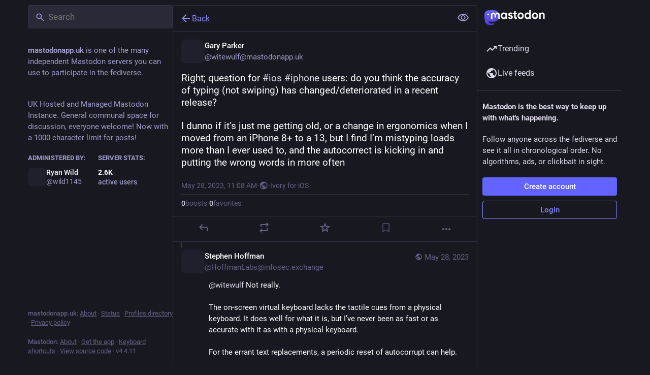

--- FILE ---
content_type: text/html; charset=utf-8
request_url: https://mastodonapp.uk/@witewulf/110445991718993592
body_size: 16894
content:
<!DOCTYPE html>
<html lang='en'>
<head>
<meta charset='utf-8'>
<meta content='width=device-width, initial-scale=1, viewport-fit=cover' name='viewport'>
<link href='https://files.mastodonapp.uk' rel='dns-prefetch'>
<link href='/packs/assets/favicon-16x16-74JBPGmr.png' rel='icon' sizes='16x16' type='image/png'>
<link href='/packs/assets/favicon-32x32-CiQz7Niw.png' rel='icon' sizes='32x32' type='image/png'>
<link href='/packs/assets/favicon-48x48-DMnduFKh.png' rel='icon' sizes='48x48' type='image/png'>
<link href='/packs/assets/apple-touch-icon-57x57-BsPGHSez.png' rel='apple-touch-icon' sizes='57x57'>
<link href='/packs/assets/apple-touch-icon-60x60-CQE7yLDO.png' rel='apple-touch-icon' sizes='60x60'>
<link href='/packs/assets/android-chrome-72x72-9LRpA3QN.png' rel='apple-touch-icon' sizes='72x72'>
<link href='/packs/assets/apple-touch-icon-76x76-BPRp9FS0.png' rel='apple-touch-icon' sizes='76x76'>
<link href='/packs/assets/apple-touch-icon-114x114-Ch7jwTNh.png' rel='apple-touch-icon' sizes='114x114'>
<link href='/packs/assets/apple-touch-icon-120x120-W9xwzzUZ.png' rel='apple-touch-icon' sizes='120x120'>
<link href='/packs/assets/android-chrome-144x144-D-ewI-KZ.png' rel='apple-touch-icon' sizes='144x144'>
<link href='/packs/assets/apple-touch-icon-152x152-s3oy-zRw.png' rel='apple-touch-icon' sizes='152x152'>
<link href='/packs/assets/apple-touch-icon-167x167-DdVi4pJj.png' rel='apple-touch-icon' sizes='167x167'>
<link href='/packs/assets/apple-touch-icon-180x180-DSCV_HvQ.png' rel='apple-touch-icon' sizes='180x180'>
<link href='/packs/assets/apple-touch-icon-1024x1024-B3Tu3EqI.png' rel='apple-touch-icon' sizes='1024x1024'>
<link color='#6364FF' href='/packs/assets/logo-symbol-icon-BQIzGafT.svg' rel='mask-icon'>
<link href='/manifest' rel='manifest'>
<meta name="theme-color" content="#181820">
<meta content='yes' name='mobile-web-app-capable'>
<title>Gary Parker: &quot;Right; question for #ios #iphone users: do you th…&quot; - Mastodon App UK</title>
<link rel="stylesheet" crossorigin="anonymous" href="/packs/assets/default-z4oR6Itz.css" integrity="sha384-tI9WbHXc+moE4XQoFmlf3YiCYPgn1FSKZ5VUbkScpfQsiwwh4uwHSl7RPXTQ2Q7/" media="all" />


<script src="/packs/assets/polyfills-ytQVeZpO.js" crossorigin="anonymous" type="module" integrity="sha384-Nif1gUAqWfXDRBiZddZlQT0xWzpVqKpgztlkhaDWA8RovSzMFBAdrKduFqsUAPUD"></script>
<link rel="stylesheet" crossorigin="anonymous" href="/packs/assets/inert-BcT9Trv6.css" integrity="sha384-3QhUaYdsaIWdZ6XozPhzMlN6z+GCcEG6AKW7NHAKsQfUxZuHG0j9yB5wH74CZvr3" media="all" id="inert-style" />
<script src="/packs/assets/common-1Pk7jmWh.js" crossorigin="anonymous" integrity="sha384-K1ex6UrEXaEwnBhXyJoHnEzelAaSNKltC8z9Vx0euDK+D0GiEjCbseavfYaPC2uX" type="module"></script><link rel="modulepreload" href="/packs/rails-ujs.esm-DLwK8N9E.js" as="script" crossorigin="anonymous" integrity="sha384-V8kBML58to8byHKW75cDYMcKNu8O12iavFfFvhJcmVgwMHWIvS4+RWFlOjIIjvtb">
<link rel="modulepreload" href="/packs/intl/en-DKivvtoQ.js" as="script" crossorigin="anonymous" integrity="sha384-3PkUcm0VasWAeJE4iXcAQLzXUcYZtPGrItP7i21dLmPFwFoccWStI07lm8cwNU5L">

<meta content='bvIeAMtXXlGveT7StZXjZg==' name='style-nonce'>
<link rel="stylesheet" href="https://mastodonapp.uk/css/custom-e3b0c442.css" media="all" />
<link href='https://mastodonapp.uk/api/oembed?format=json&amp;url=https%3A%2F%2Fmastodonapp.uk%2F%40witewulf%2F110445991718993592' rel='alternate' type='application/json+oembed'>
<link href='https://mastodonapp.uk/users/witewulf/statuses/110445991718993592' rel='alternate' type='application/activity+json'>
<meta content="Mastodon App UK" property="og:site_name">
<meta content="article" property="og:type">
<meta content="Gary Parker (@witewulf@mastodonapp.uk)" property="og:title">
<meta content="https://mastodonapp.uk/@witewulf/110445991718993592" property="og:url">
<meta content="2023-05-28T11:08:10Z" property="og:published_time">
<meta content="en" property="og:locale">
<meta content="witewulf@mastodonapp.uk" property="profile:username">
<meta content='Right; question for #ios #iphone users: do you think the accuracy of typing (not swiping) has changed/deteriorated in a recent release?

I dunno if it’s just me getting old, or a change in ergonomics when I moved from an iPhone 8+ to a 13, but I find I’m mistyping loads more than I ever used to, and the autocorrect is kicking in and putting the wrong words in more often' name='description'>
<meta content="Right; question for #ios #iphone users: do you think the accuracy of typing (not swiping) has changed/deteriorated in a recent release?

I dunno if it’s just me getting old, or a change in ergonomics when I moved from an iPhone 8+ to a 13, but I find I’m mistyping loads more than I ever used to, and the autocorrect is kicking in and putting the wrong words in more often" property="og:description">

<meta content="summary" property="twitter:card">

<meta content='BKBGjGCbsaq9jt-VyYvUmBXspqHSlIBrF2EMdhzXy5KuYSC5APN-SxCfXjXXhDTChNwP8RohzOZkpLr3GeN0vx8=' name='applicationServerKey'>
<script id="initial-state" type="application/json">{"meta":{"access_token":null,"activity_api_enabled":true,"admin":null,"domain":"mastodonapp.uk","limited_federation_mode":false,"locale":"en","mascot":null,"profile_directory":true,"registrations_open":true,"repository":"mastodon/mastodon","search_enabled":true,"single_user_mode":false,"source_url":"https://github.com/mastodon/mastodon","sso_redirect":null,"status_page_url":"https://status.atlas-media.co.uk","streaming_api_base_url":"wss://mastodonapp.uk","timeline_preview":true,"title":"Mastodon App UK","trends_as_landing_page":false,"trends_enabled":true,"version":"4.4.11","terms_of_service_enabled":false,"auto_play_gif":null,"display_media":null,"reduce_motion":null,"use_blurhash":null},"compose":{"text":""},"accounts":{},"media_attachments":{"accept_content_types":[".jpg",".jpeg",".png",".gif",".webp",".heic",".heif",".avif",".webm",".mp4",".m4v",".mov",".ogg",".oga",".mp3",".wav",".flac",".opus",".aac",".m4a",".3gp",".wma","image/jpeg","image/png","image/gif","image/heic","image/heif","image/webp","image/avif","video/webm","video/mp4","video/quicktime","video/ogg","audio/wave","audio/wav","audio/x-wav","audio/x-pn-wave","audio/vnd.wave","audio/ogg","audio/vorbis","audio/mpeg","audio/mp3","audio/webm","audio/flac","audio/aac","audio/m4a","audio/x-m4a","audio/mp4","audio/3gpp","video/x-ms-asf"]},"settings":{},"languages":[["aa","Afar","Afaraf"],["ab","Abkhaz","аҧсуа бызшәа"],["ae","Avestan","avesta"],["af","Afrikaans","Afrikaans"],["ak","Akan","Akan"],["am","Amharic","አማርኛ"],["an","Aragonese","aragonés"],["ar","Arabic","اللغة العربية"],["as","Assamese","অসমীয়া"],["av","Avaric","авар мацӀ"],["ay","Aymara","aymar aru"],["az","Azerbaijani","azərbaycan dili"],["ba","Bashkir","башҡорт теле"],["be","Belarusian","беларуская мова"],["bg","Bulgarian","български език"],["bh","Bihari","भोजपुरी"],["bi","Bislama","Bislama"],["bm","Bambara","bamanankan"],["bn","Bengali","বাংলা"],["bo","Tibetan","བོད་ཡིག"],["br","Breton","brezhoneg"],["bs","Bosnian","bosanski jezik"],["ca","Catalan","Català"],["ce","Chechen","нохчийн мотт"],["ch","Chamorro","Chamoru"],["co","Corsican","corsu"],["cr","Cree","ᓀᐦᐃᔭᐍᐏᐣ"],["cs","Czech","čeština"],["cu","Old Church Slavonic","ѩзыкъ словѣньскъ"],["cv","Chuvash","чӑваш чӗлхи"],["cy","Welsh","Cymraeg"],["da","Danish","dansk"],["de","German","Deutsch"],["dv","Divehi","Dhivehi"],["dz","Dzongkha","རྫོང་ཁ"],["ee","Ewe","Eʋegbe"],["el","Greek","Ελληνικά"],["en","English","English"],["eo","Esperanto","Esperanto"],["es","Spanish","Español"],["et","Estonian","eesti"],["eu","Basque","euskara"],["fa","Persian","فارسی"],["ff","Fula","Fulfulde"],["fi","Finnish","suomi"],["fj","Fijian","Vakaviti"],["fo","Faroese","føroyskt"],["fr","French","Français"],["fy","Western Frisian","Frysk"],["ga","Irish","Gaeilge"],["gd","Scottish Gaelic","Gàidhlig"],["gl","Galician","galego"],["gu","Gujarati","ગુજરાતી"],["gv","Manx","Gaelg"],["ha","Hausa","هَوُسَ"],["he","Hebrew","עברית"],["hi","Hindi","हिन्दी"],["ho","Hiri Motu","Hiri Motu"],["hr","Croatian","Hrvatski"],["ht","Haitian","Kreyòl ayisyen"],["hu","Hungarian","magyar"],["hy","Armenian","Հայերեն"],["hz","Herero","Otjiherero"],["ia","Interlingua","Interlingua"],["id","Indonesian","Bahasa Indonesia"],["ie","Interlingue","Interlingue"],["ig","Igbo","Asụsụ Igbo"],["ii","Nuosu","ꆈꌠ꒿ Nuosuhxop"],["ik","Inupiaq","Iñupiaq"],["io","Ido","Ido"],["is","Icelandic","Íslenska"],["it","Italian","Italiano"],["iu","Inuktitut","ᐃᓄᒃᑎᑐᑦ"],["ja","Japanese","日本語"],["jv","Javanese","basa Jawa"],["ka","Georgian","ქართული"],["kg","Kongo","Kikongo"],["ki","Kikuyu","Gĩkũyũ"],["kj","Kwanyama","Kuanyama"],["kk","Kazakh","қазақ тілі"],["kl","Kalaallisut","kalaallisut"],["km","Khmer","ខេមរភាសា"],["kn","Kannada","ಕನ್ನಡ"],["ko","Korean","한국어"],["kr","Kanuri","Kanuri"],["ks","Kashmiri","कश्मीरी"],["ku","Kurmanji (Kurdish)","Kurmancî"],["kv","Komi","коми кыв"],["kw","Cornish","Kernewek"],["ky","Kyrgyz","Кыргызча"],["la","Latin","latine"],["lb","Luxembourgish","Lëtzebuergesch"],["lg","Ganda","Luganda"],["li","Limburgish","Limburgs"],["ln","Lingala","Lingála"],["lo","Lao","ລາວ"],["lt","Lithuanian","lietuvių kalba"],["lu","Luba-Katanga","Tshiluba"],["lv","Latvian","latviešu valoda"],["mg","Malagasy","fiteny malagasy"],["mh","Marshallese","Kajin M̧ajeļ"],["mi","Māori","te reo Māori"],["mk","Macedonian","македонски јазик"],["ml","Malayalam","മലയാളം"],["mn","Mongolian","Монгол хэл"],["mr","Marathi","मराठी"],["ms","Malay","Bahasa Melayu"],["ms-Arab","Jawi Malay","بهاس ملايو"],["mt","Maltese","Malti"],["my","Burmese","ဗမာစာ"],["na","Nauru","Ekakairũ Naoero"],["nb","Norwegian Bokmål","Norsk bokmål"],["nd","Northern Ndebele","isiNdebele"],["ne","Nepali","नेपाली"],["ng","Ndonga","Owambo"],["nl","Dutch","Nederlands"],["nn","Norwegian Nynorsk","Norsk Nynorsk"],["no","Norwegian","Norsk"],["nr","Southern Ndebele","isiNdebele"],["nv","Navajo","Diné bizaad"],["ny","Chichewa","chiCheŵa"],["oc","Occitan","occitan"],["oj","Ojibwe","ᐊᓂᔑᓈᐯᒧᐎᓐ"],["om","Oromo","Afaan Oromoo"],["or","Oriya","ଓଡ଼ିଆ"],["os","Ossetian","ирон æвзаг"],["pa","Punjabi","ਪੰਜਾਬੀ"],["pi","Pāli","पाऴि"],["pl","Polish","Polski"],["ps","Pashto","پښتو"],["pt","Portuguese","Português"],["qu","Quechua","Runa Simi"],["rm","Romansh","rumantsch grischun"],["rn","Kirundi","Ikirundi"],["ro","Romanian","Română"],["ru","Russian","Русский"],["rw","Kinyarwanda","Ikinyarwanda"],["sa","Sanskrit","संस्कृतम्"],["sc","Sardinian","sardu"],["sd","Sindhi","सिन्धी"],["se","Northern Sami","Davvisámegiella"],["sg","Sango","yângâ tî sängö"],["si","Sinhala","සිංහල"],["sk","Slovak","slovenčina"],["sl","Slovenian","slovenščina"],["sn","Shona","chiShona"],["so","Somali","Soomaaliga"],["sq","Albanian","Shqip"],["sr","Serbian","српски језик"],["ss","Swati","SiSwati"],["st","Southern Sotho","Sesotho"],["su","Sundanese","Basa Sunda"],["sv","Swedish","Svenska"],["sw","Swahili","Kiswahili"],["ta","Tamil","தமிழ்"],["te","Telugu","తెలుగు"],["tg","Tajik","тоҷикӣ"],["th","Thai","ไทย"],["ti","Tigrinya","ትግርኛ"],["tk","Turkmen","Türkmen"],["tl","Tagalog","Tagalog"],["tn","Tswana","Setswana"],["to","Tonga","faka Tonga"],["tr","Turkish","Türkçe"],["ts","Tsonga","Xitsonga"],["tt","Tatar","татар теле"],["tw","Twi","Twi"],["ty","Tahitian","Reo Tahiti"],["ug","Uyghur","ئۇيغۇرچە‎"],["uk","Ukrainian","Українська"],["ur","Urdu","اردو"],["uz","Uzbek","Ўзбек"],["ve","Venda","Tshivenḓa"],["vi","Vietnamese","Tiếng Việt"],["vo","Volapük","Volapük"],["wa","Walloon","walon"],["wo","Wolof","Wollof"],["xh","Xhosa","isiXhosa"],["yi","Yiddish","ייִדיש"],["yo","Yoruba","Yorùbá"],["za","Zhuang","Saɯ cueŋƅ"],["zh","Chinese","中文"],["zu","Zulu","isiZulu"],["zh-CN","Chinese (China)","简体中文"],["zh-HK","Chinese (Hong Kong)","繁體中文（香港）"],["zh-TW","Chinese (Taiwan)","繁體中文（臺灣）"],["zh-YUE","Cantonese","廣東話"],["ast","Asturian","Asturianu"],["chr","Cherokee","ᏣᎳᎩ ᎦᏬᏂᎯᏍᏗ"],["ckb","Sorani (Kurdish)","سۆرانی"],["cnr","Montenegrin","crnogorski"],["csb","Kashubian","Kaszëbsczi"],["gsw","Swiss German","Schwiizertütsch"],["jbo","Lojban","la .lojban."],["kab","Kabyle","Taqbaylit"],["ldn","Láadan","Láadan"],["lfn","Lingua Franca Nova","lingua franca nova"],["moh","Mohawk","Kanienʼkéha"],["nds","Low German","Plattdüütsch"],["pdc","Pennsylvania Dutch","Pennsilfaani-Deitsch"],["sco","Scots","Scots"],["sma","Southern Sami","Åarjelsaemien Gïele"],["smj","Lule Sami","Julevsámegiella"],["szl","Silesian","ślůnsko godka"],["tok","Toki Pona","toki pona"],["vai","Vai","ꕙꔤ"],["xal","Kalmyk","Хальмг келн"],["zba","Balaibalan","باليبلن"],["zgh","Standard Moroccan Tamazight","ⵜⴰⵎⴰⵣⵉⵖⵜ"]],"push_subscription":null,"role":null}</script>
<script src="/packs/assets/application-C7yI6P18.js" crossorigin="anonymous" integrity="sha384-SgqngQ4QCRVDO/xUwxxQ7KxQPpEZlZLlosjd4NdTVIikLlh0J5cPlC8fZiJjVlum" type="module"></script><link rel="modulepreload" href="/packs/load_locale-DFZ8Ujfq.js" as="script" crossorigin="anonymous" integrity="sha384-q+UJRqRaXAnjav7knZYd7fQzF31LzJdEGPO2KDjptLoUwgPxhvgT2IE4gzShFKoQ"><link rel="modulepreload" href="/packs/client-wT6vtYO_.js" as="script" crossorigin="anonymous" integrity="sha384-40+VzlkBgQ/jAa0/YPZXokGtYLQKHPcUbbwrZj0UfrWrmWxhwVA3QmCsZZJrggcv"><link rel="modulepreload" href="/packs/index-BdTwX--g.js" as="script" crossorigin="anonymous" integrity="sha384-9H+8MWqkxIosLau9MeaXnVeKhU/wtCbWXufCr3XJ3TLv/jMN3gEM/beanAhRpbZB"><link rel="modulepreload" href="/packs/useSelectableClick-C3GuY4Q5.js" as="script" crossorigin="anonymous" integrity="sha384-45eH7MH1CzOR0gMTa2UWC0biLDdKcYYhP3KSn/JUvMgi2pAi+M4OIhwSVooboTbz"><link rel="modulepreload" href="/packs/Helmet-BPcSXOin.js" as="script" crossorigin="anonymous" integrity="sha384-FuVXajr0bt5BoPM4AhUHwfNb7lWEUs3w20nx84lAYQGta0Rcl29ehkwRZsEzJMUC"><link rel="modulepreload" href="/packs/react-router-scroll-4.es-GQwDd257.js" as="script" crossorigin="anonymous" integrity="sha384-csxOHoUH8KGPLAACbzSg/k084+RoTHqRwEFEi1GjthC80MAHe0w/Bgn5YVZrWa/R"><link rel="modulepreload" href="/packs/streaming-C2vo_QSb.js" as="script" crossorigin="anonymous" integrity="sha384-lx1eQBJljIAQJW2eLb7G6pzWVkbrdKHm9o+OC6KEDI0UBr6jqlrurYcj50QdrXOF"><link rel="modulepreload" href="/packs/initial_state-CaZA8Ule.js" as="script" crossorigin="anonymous" integrity="sha384-hgKCNSrpLB0e20XFhNau7e7aI0+ovAYlQiclP7cU3LmbCaNFo8oCBuQTaeY+og6p"><link rel="modulepreload" href="/packs/message-UFwkQlnu.js" as="script" crossorigin="anonymous" integrity="sha384-pG0wWvSDpEwfe87YEex8esAuuLIfxCuRSBerJKZ4HvXBP3qNQl9m1K0kXwVmvpnb"><link rel="modulepreload" href="/packs/index-DizoKcfL.js" as="script" crossorigin="anonymous" integrity="sha384-Bs9DFU/tphLJbm/7iGe+7lK1H6DPzN7d04vmrKBQUc5e1QqzjiAJkGRnWF2mKpbu"><link rel="modulepreload" href="/packs/index.es-ClAVJuR3.js" as="script" crossorigin="anonymous" integrity="sha384-bLTFiCOCv6qTkicNbjY+i6WF8SnAAlgA69/grNrwa5m3xB5kuCo27NqPlviISZMJ"><link rel="modulepreload" href="/packs/onboarding-x6BDYTRm.js" as="script" crossorigin="anonymous" integrity="sha384-jMMIdBb6sPchWp5vm14r2ltEjQXTjEXj93vjdMROPpniUq8Q5xlRHcm3NEUsojBF"><link rel="modulepreload" href="/packs/modal_container-xRmONBeD.js" as="script" crossorigin="anonymous" integrity="sha384-mHUv6C6EcOd7nbg/exA4B7yVbvy4S95pE3VCeZSxqSCuZewC6Tq+citzRKj35fjP"><link rel="modulepreload" href="/packs/short_number-w3W5phxu.js" as="script" crossorigin="anonymous" integrity="sha384-IT9VUWbZYQUVLRXxQIEItRHeym3VAT4Ngmc+zOJFEy9MilVBHG29P3KMGdQynh9Q"><link rel="modulepreload" href="/packs/familiar_followers-CjAoP9GJ.js" as="script" crossorigin="anonymous" integrity="sha384-r4RgSKbFhOfnsI+9IUwdLNxQsX08Z5ckcneCQuepMGNLfoKWfPntPCV8e47YDimT"><link rel="modulepreload" href="/packs/avatar_group-PUipFlog.js" as="script" crossorigin="anonymous" integrity="sha384-oGZrZBB/C0rXjg7pvB3RtKWyxVGCndlkTI16/N412zifPglDEqPvByMsHlGSKJFU"><link rel="modulepreload" href="/packs/counters-BJ0cOeaq.js" as="script" crossorigin="anonymous" integrity="sha384-5eFm+3MquR2EFWG2XFVUXQLpGo5s2Y3IVt1Va08bdswtsxu/DJHwXEdKyMiSm0+f"><link rel="modulepreload" href="/packs/content_warning-Cv5vpIX6.js" as="script" crossorigin="anonymous" integrity="sha384-RqY+7GuNWfCHS0uAN3qrHHHSBgsq4VpADRTK/+AaGp9czYXpjAUIy3E5u5gWYvdP"><link rel="modulepreload" href="/packs/follow_button-kif_chXn.js" as="script" crossorigin="anonymous" integrity="sha384-AKPOgc84XPL4DIvxgl4uZWP+US2f/k014H4gywRG1RN4394+fGDWhwvcD2N6hBS+"><link rel="modulepreload" href="/packs/loading_indicator-CHPBK12v.js" as="script" crossorigin="anonymous" integrity="sha384-ES666KPcw8Y/gGPcQ0us1v579F0ZcRUb5ppGrcWb9Z9Sxy2G7vMbOmUyJk+FeBOp"><link rel="modulepreload" href="/packs/useTimeout-F7jeHEBA.js" as="script" crossorigin="anonymous" integrity="sha384-sL5As8THj8UkqZhxTXK+RiN4KctUAW0rjN689kff6a8ktZ9bUDFfPJDRcPwB7xBl"><link rel="modulepreload" href="/packs/media_modal-ZPt9Eqs4.js" as="script" crossorigin="anonymous" integrity="sha384-Xl0a7rcMZYHkXVxLk/x0uTSQnJ9EVJhW0gEgVMl0Z9grHlbLSe9lMPfNnaJjaLdJ"><link rel="modulepreload" href="/packs/close-BsPe8EbX.js" as="script" crossorigin="anonymous" integrity="sha384-MK1R8pcADVePl9EdGWzCyjsizk5m4KOrPeKYjmw/KCPdhQOEgfGQKlez1v3tE09J"><link rel="modulepreload" href="/packs/bundle_column_error-D0XhKpS3.js" as="script" crossorigin="anonymous" integrity="sha384-TCJE5RCrMqJj1WwxY+fcIxAmxD8T4LfnRfa6yvIzwEo8em91LwSsOVvsiDbuCpxM"><link rel="modulepreload" href="/packs/navigation_bar-kpIAxZ9I.js" as="script" crossorigin="anonymous" integrity="sha384-DpSMvShMgXYvTKZpQcHgBEI8pj27QxdKWFQUhuCj5EjFB5ue8HWJ11QcYZuOavVo"><link rel="modulepreload" href="/packs/scroll-BygYx8ga.js" as="script" crossorigin="anonymous" integrity="sha384-jIZOX3+fCnbj97stw4XNycf0ur8+QQ918rmIdhs0BF/k3eiL1jwTf6L4DbvbAk+I"><link rel="modulepreload" href="/packs/column_header-CAqtn0xP.js" as="script" crossorigin="anonymous" integrity="sha384-1zYTnnAGdkFs6VthpQgUG0f5XjyNzUzQ52G+GToK51Qw2NFgwMGKTwC0AWhCFoTp"><link rel="modulepreload" href="/packs/column-B4vwzadM.js" as="script" crossorigin="anonymous" integrity="sha384-Gg5VqjsycvdgANlBSmCRVkS253OB/NZJzqxVfInGT+8sxTY+xDINyvMyufanOE/b"><link rel="modulepreload" href="/packs/index-B9Qui-eY.js" as="script" crossorigin="anonymous" integrity="sha384-oA6hu9broixHX2qXu0hS3RBlnz/K0x1jGYf6Ztm8+ANUhmw6FrNU5wW5OyxvlCzW"><link rel="modulepreload" href="/packs/server_hero_image-CwGhZOMt.js" as="script" crossorigin="anonymous" integrity="sha384-wfPCea4c9s8wsaTaVQa8Gm/Pa1GaWhVA8i7z2inODnSBa0E0YJlt7TtrGhVO1548"><link rel="modulepreload" href="/packs/skeleton-D9NbTYr9.js" as="script" crossorigin="anonymous" integrity="sha384-5Ywli3RfvVVxfmLQdaxlGdAPRQIKC03p2LoL/IkeKw8MJpYjNZjw8bHXnZi2K7Un"><link rel="modulepreload" href="/packs/search-Dzu1PfsU.js" as="script" crossorigin="anonymous" integrity="sha384-Q70OHC4KvaElcvTClwY0hoiisFXhSTfQ3oZMvsGf/z8me+l12oB0OWPm12e8pZ/E"><link rel="modulepreload" href="/packs/compose_form_container-DDrm7Zy9.js" as="script" crossorigin="anonymous" integrity="sha384-BIu+WOXsmREvp4cAkjgi2EsoAgB3mJC+pHPIwlt2Tjf6OkhdMyyQk/G6u+jYzdaj"><link rel="modulepreload" href="/packs/link_footer-BgCm9Y2D.js" as="script" crossorigin="anonymous" integrity="sha384-YwgzMDg5aJ6sculzqimG11oYEKT0F8wxxigOdO4+LxtjMwZ8mbUSutD0k6G4jJqH"><link rel="modulepreload" href="/packs/index-C3tyy57R.js" as="script" crossorigin="anonymous" integrity="sha384-CfZcFF4IwNH2jiOU/FwsAhnareElQBPZTl+1gwTy+qUs+mEFth1CZTxv3rK8/jW4"><link rel="modulepreload" href="/packs/status-D1o9xmD1.js" as="script" crossorigin="anonymous" integrity="sha384-2VeiSrQTHYJ4AtVRpdaW1NWaVwe4Utrv+CT1261JDSYRv3Vk9/yDGl/8wYTdnJD9"><link rel="modulepreload" href="/packs/intl_provider-DCuS27Sx.js" as="script" crossorigin="anonymous" integrity="sha384-cZ9/6R9Zlt0ieNMw5+Waga/KUpkBJrLR0Aizscm2pZFP62eEuJW1OPote+5NHq1F"><link rel="modulepreload" href="/packs/ready-DpOgoWSg.js" as="script" crossorigin="anonymous" integrity="sha384-22hVUedg0ViqHBSq0xZOejCiuRf00gNIUPOuN3DqhipWYIaGi2H3wdFJxpJo3ZRJ"><link rel="modulepreload" href="/packs/index-DgPXgYyr.js" as="script" crossorigin="anonymous" integrity="sha384-3F29teMkqPrsIUSOV2tdjrrqul8Fjg+JGfeyo9CKwvovdsOAdGOkZajKatC5HeSB"><link rel="modulepreload" href="/packs/api-BktM5Ego.js" as="script" crossorigin="anonymous" integrity="sha384-UXgSdUxFlu4CaBaPV2OSXv9y4BduZFMciTKbMqnNUYNsG4YH/ZV+Dsut4kqmVjGA"><link rel="modulepreload" href="/packs/index-C37WzBb4.js" as="script" crossorigin="anonymous" integrity="sha384-4b/05+mJpOUAYw0qsBB8fIy6we3Dri+Mm4vLyuy9NeNJfUs4ios8SHYGrhIOlmse"><link rel="modulepreload" href="/packs/interopRequireDefault-CdiRfGvq.js" as="script" crossorigin="anonymous" integrity="sha384-6gALR8FFowqrKijW0QpumyKddy3zVC/QE0h0ngId+4jLsTYW7QpKRSwBd2toIl0B"><link rel="modulepreload" href="/packs/react-textarea-autosize.browser.esm-BstEnzvw.js" as="script" crossorigin="anonymous" integrity="sha384-gijZEDTHbrv06vjbQoRPh5kWQgxm35es3/AMv97WncJcb6y09sEDeRPMpOI4oVNw"><link rel="modulepreload" href="/packs/use-isomorphic-layout-effect.browser.esm-D-sFEUJ5.js" as="script" crossorigin="anonymous" integrity="sha384-elClZ5dkSu1/99npj/CT5NbNIaudo1XPt7Lu22NIntSJqKxmyWTsAfDl3LL5CZ+3"><link rel="modulepreload" href="/packs/index-CcppGJyH.js" as="script" crossorigin="anonymous" integrity="sha384-KZdWThV3PItz6ul+1WgnaIgpHeys5HFWnN8A10eNJR7Lhrm4va1PQ8iYapBOuYhO"><link rel="modulepreload" href="/packs/embedded_status-CDs0sC7G.js" as="script" crossorigin="anonymous" integrity="sha384-x4WkbqHAUxCfaHMz1lNgx1arFHXzwz2579pkmKxJj7Dil/KLA+uT0Tyl2pR1cu2A"><link rel="modulepreload" href="/packs/embedded_status_content-CTmx_BJU.js" as="script" crossorigin="anonymous" integrity="sha384-FU89ULbioWu5hdld7F/AzzeL13CPNrD4zxj7+vXHqjBnZYVrRpdCCLED+J7P9VDw"><link rel="modulepreload" href="/packs/gif-TYB5M3ww.js" as="script" crossorigin="anonymous" integrity="sha384-ULXJYf5OF3VnIqoC6DTxrpbSnTFhGsyXaMpPfMpEhcmE4o2/qKNbpRuHwnS3eUOQ"><link rel="modulepreload" href="/packs/numbers-CGZQWBYL.js" as="script" crossorigin="anonymous" integrity="sha384-x6CvNk4wmQIch+czqtQC0g9b6BTJhRpOjiiuBt8H8iM9+KDglmyI6V8Qxlg1ivgq"><link rel="modulepreload" href="/packs/index-B6h69jWA.js" as="script" crossorigin="anonymous" integrity="sha384-tKrEx4tXCgnOUQ3baFqpgpU1ntlcCDhPV9770+VamqF9RwIHjGekmA1rvs4k3YCH"><link rel="modulepreload" href="/packs/chevron_left-CnYIoVsW.js" as="script" crossorigin="anonymous" integrity="sha384-rbP75m81U1TQ5jFJguF8cUEo+b74zegSDDb5O3vSRriK06o6e2tqqv75Un3LIPx5"><link rel="modulepreload" href="/packs/use-gesture-react.esm-PiBFdzIE.js" as="script" crossorigin="anonymous" integrity="sha384-WndTcfr6ELFyqV+8pGz3yB5xZm8vm5SaiOLfAozv62K5ytoKhvo546O63rXJJkN2"><link rel="modulepreload" href="/packs/add-D8GR9P00.js" as="script" crossorigin="anonymous" integrity="sha384-zEC/ga7GJnPu1RxdcJVzYwUlIL2QFLhFMe6LH9CGcXAyepalCMdDn/EJ0on8lM1q"><link rel="modulepreload" href="/packs/home-fill-BjwEpYg3.js" as="script" crossorigin="anonymous" integrity="sha384-1Yd7MHj4alG11cxYNAxlUG8BPql6kv5nSCYNUJDm8M6xItGm8Q1Gvx2Opvg5EtSG"><link rel="modulepreload" href="/packs/settings-CPmE9sBj.js" as="script" crossorigin="anonymous" integrity="sha384-h4yj1E56C8+S8h6EmfLOLj5cCV6i6ssOGTUeYnMJiRcbF+e8D2FfI33ZRrhJQwaN"><link rel="modulepreload" href="/packs/notifications-BCkGWVWF.js" as="script" crossorigin="anonymous" integrity="sha384-Ut2MB82s/xnMc44Vcb8XBK7ezKFBqYdF/MN/kriCwMe3NOifozarCXNU1k7URg/J"><link rel="modulepreload" href="/packs/notifications-lYn-LpJE.js" as="script" crossorigin="anonymous" integrity="sha384-Q6aer+TIeKsHXVaigBXeeIWNaxEIC5OW8Ldj8pbTIft7fAdZbBNYQkCX9aN7S6hq"><link rel="modulepreload" href="/packs/hashtags-DlzQcrtL.js" as="script" crossorigin="anonymous" integrity="sha384-dPaBTGvDdO0UPHbl0o/YdhUJTzMJbvvGHrF+XN54i+8gFgRha9E+wam+mVYIrRkY"><link rel="modulepreload" href="/packs/icon_with_badge-DxiU8w17.js" as="script" crossorigin="anonymous" integrity="sha384-QfJgbs0CxxLoCmpnRdDIRWiUdtzvllzx7Im6KqCk5oUJwolGPPlJzoVSJbpyLW0V"><link rel="modulepreload" href="/packs/verified_badge-DGNoosmC.js" as="script" crossorigin="anonymous" integrity="sha384-0nYwKImjn2zOSau5flFAgeqxfDgTSXjiAhhyMSaUMCmOAwG3jMctyvIEW3Qaxouy"><link rel="modulepreload" href="/packs/emoji_picker_dropdown_container-DazwbszK.js" as="script" crossorigin="anonymous" integrity="sha384-Ub2g7t3zDIGHDs8P52hoiaUcj2SKk0CI1ECSOxRi1+iKJOYhOp7XVSqDnm/x6odV"><link rel="modulepreload" href="/packs/dropdown_selector-DFPysG4Q.js" as="script" crossorigin="anonymous" integrity="sha384-IMUOAVAk7wAmqrih7hWFUzLT5S6tJIzUoEj7f4t2PCMXBNOnWbSWrA+tmCxpQB8Z"><link rel="modulepreload" href="/packs/info-HtHaDKcq.js" as="script" crossorigin="anonymous" integrity="sha384-gf2Auuzyh+ACiyK9Mzi9xh/8qj8D7TKeY9sOH1qD5fi1g1K+c01KlGhe9KSkNJrl"><link rel="modulepreload" href="/packs/fuzzysort-BUgAtj0X.js" as="script" crossorigin="anonymous" integrity="sha384-CzOldD5CR+i4ZpZq2mznTCMdr/0UH4Cvz6NSNFXT5FB3RVf1RhcCwq48Ire6ELGB"><link rel="modulepreload" href="/packs/edit-Cyfwv5F_.js" as="script" crossorigin="anonymous" integrity="sha384-zcVZJue0LjvSkAj4CyM+q/yDEPmigaF3K1rFZtDFMHa8BITOVseNh66m4m2ssWi+"><link rel="modulepreload" href="/packs/bookmarks-fill-DgzxJ_c4.js" as="script" crossorigin="anonymous" integrity="sha384-9W6ZPur6tQAdBR88h+JQC2j9qmDTh8SO0K/iTFGO8VnrZ3TIB2NWYvw38QRrIrGU"><link rel="modulepreload" href="/packs/person_add-fill-D1U4oKl8.js" as="script" crossorigin="anonymous" integrity="sha384-7j5fAMZNxefjgCHAnfgd+IscH0PNb1e/evBimjRwqGv2imQsE/6DnnC/3tqsZWER"><link rel="modulepreload" href="/packs/person_add-Bq7Kcwwn.js" as="script" crossorigin="anonymous" integrity="sha384-+EXcIqJDkFYpdVJCNSSNDozUdHFj+BxX/qVVkcLlcEZdBnbFj1Il1LQDf5k8uQ4E"><link rel="modulepreload" href="/packs/trending_up-De1RKRI5.js" as="script" crossorigin="anonymous" integrity="sha384-F80z67OHpmZYCYhjBQFnH3t2Bk5DbXLq+aGuWrVNGS+NgospMphziVg/MCV4p451"><link rel="modulepreload" href="/packs/logo-D6Accnpz.js" as="script" crossorigin="anonymous" integrity="sha384-cTuu0yrN6sReissZ3UFGMzUbk672Df3VorP1qdUBlgcNNx8aCoiFStc/jNCpMYqW"><link rel="modulepreload" href="/packs/useBreakpoint-lQ5WUdV4.js" as="script" crossorigin="anonymous" integrity="sha384-RsGwW8i+/n2VzDWMNym05CyoUDOtc/HxQnsSlHUt6bMZSqlIkegqG5HJYcTxwGF7"><link rel="modulepreload" href="/packs/tag-fitE3XYd.js" as="script" crossorigin="anonymous" integrity="sha384-tjJLEem2dzCl33/4LAGLq44nJpKPX6DI1jWH8xO/ZDjMA6Tm37JXxAqLEEgt/Qr5"><link rel="modulepreload" href="/packs/list_alt-yox9TcbF.js" as="script" crossorigin="anonymous" integrity="sha384-v89arJqVqylLIqo0QTGGIBmSb/mutSqnm+UD8GqRQUgBpG6nkTzr6zhKR0l93Lvv"><link rel="modulepreload" href="/packs/lists-DcRx8QyA.js" as="script" crossorigin="anonymous" integrity="sha384-+wM7Bdu/E7w8FyCyNPiBb5l/fUsHHVcuCTdnTtP4Or8oTXQ+y260jM9KIVIC9QlY"><link rel="modulepreload" href="/packs/permissions-CJkLQvs0.js" as="script" crossorigin="anonymous" integrity="sha384-2248Z/7LPjMOccyB+sRJz5tnn/AAdvVypWgKpK7B5hC+zYgY9D0dEv1IncnObLTk"><link rel="modulepreload" href="/packs/hashtag-BzW8t4Na.js" as="script" crossorigin="anonymous" integrity="sha384-25CNYfcKEzLmCiAqouw90DPq0gfnan41O870zSK5tssfzOz7hII3oeHRCzB3hAvQ"><link rel="modulepreload" href="/packs/index-DwQAxx91.js" as="script" crossorigin="anonymous" integrity="sha384-FJmVN6s30AxNWc5WIHPiizVPv+7mBOJEJYeVutGrnY5JFPJyfG3bFjcd68qkpepf"><link rel="modulepreload" href="/packs/card-By4Zh_ON.js" as="script" crossorigin="anonymous" integrity="sha384-GGX9NioqZ05Qwac3yRBGOEDCGMOehWNVYHnINjAf27AvFGGFNLouX03+jYpNDP4j"><link rel="modulepreload" href="/packs/avatar_overlay-Rj2GoASh.js" as="script" crossorigin="anonymous" integrity="sha384-IfG49amx2gSrATOxgUq953zKERnhP9N1C5QoUuGpVPuEvLNPEdErNcbq/3jzVhG9"><link rel="modulepreload" href="/packs/toString-Bsgmptud.js" as="script" crossorigin="anonymous" integrity="sha384-Gyu6733Re0cIxBlhhGniL0yM6GxybK/6Or70KkWQNIc77sE4q3aJdgYteaK7V3pg"><link rel="modulepreload" href="/packs/status_content-BgPTBUob.js" as="script" crossorigin="anonymous" integrity="sha384-AIrJdxFTgx9CI3UezAbJ27waPHrnWekLDEUMkdz7tOHlMhesFQcq+aevL0FKNdIg"><link rel="modulepreload" href="/packs/poll-Db7N9KAd.js" as="script" crossorigin="anonymous" integrity="sha384-wcAyP7hvt7mIkSu4fyGXdyqmuQLn2l26QtIlbVv7QtCmBT61IF0jJuHUhW4PRWuR"><link rel="modulepreload" href="/packs/visibility_icon-DhGCG68F.js" as="script" crossorigin="anonymous" integrity="sha384-C0wltRGeb6KMzeIIiciqmX4Eu3wM0IfrTRT7qot0fWMaHUismbC3YhqKBxkUdXU3">

</head>
<body class='app-body theme-default custom-scrollbars no-reduce-motion'>
<div class='notranslate app-holder' data-props='{&quot;locale&quot;:&quot;en&quot;}' id='mastodon'>
<noscript>
<img alt="Mastodon" src="/packs/assets/logo-DXQkHAe5.svg" />
<div>
To use the Mastodon web application, please enable JavaScript. Alternatively, try one of the <a href="https://joinmastodon.org/apps">native apps</a> for Mastodon for your platform.
</div>
</noscript>
</div>


<div aria-hidden='true' class='logo-resources' inert tabindex='-1'>
<svg xmlns="http://www.w3.org/2000/svg" xmlns:xlink="http://www.w3.org/1999/xlink" width="79" height="79" viewBox="0 0 79 75"><symbol id="logo-symbol-icon"><path d="M63 45.3v-20c0-4.1-1-7.3-3.2-9.7-2.1-2.4-5-3.7-8.5-3.7-4.1 0-7.2 1.6-9.3 4.7l-2 3.3-2-3.3c-2-3.1-5.1-4.7-9.2-4.7-3.5 0-6.4 1.3-8.6 3.7-2.1 2.4-3.1 5.6-3.1 9.7v20h8V25.9c0-4.1 1.7-6.2 5.2-6.2 3.8 0 5.8 2.5 5.8 7.4V37.7H44V27.1c0-4.9 1.9-7.4 5.8-7.4 3.5 0 5.2 2.1 5.2 6.2V45.3h8ZM74.7 16.6c.6 6 .1 15.7.1 17.3 0 .5-.1 4.8-.1 5.3-.7 11.5-8 16-15.6 17.5-.1 0-.2 0-.3 0-4.9 1-10 1.2-14.9 1.4-1.2 0-2.4 0-3.6 0-4.8 0-9.7-.6-14.4-1.7-.1 0-.1 0-.1 0s-.1 0-.1 0 0 .1 0 .1 0 0 0 0c.1 1.6.4 3.1 1 4.5.6 1.7 2.9 5.7 11.4 5.7 5 0 9.9-.6 14.8-1.7 0 0 0 0 0 0 .1 0 .1 0 .1 0 0 .1 0 .1 0 .1.1 0 .1 0 .1.1v5.6s0 .1-.1.1c0 0 0 0 0 .1-1.6 1.1-3.7 1.7-5.6 2.3-.8.3-1.6.5-2.4.7-7.5 1.7-15.4 1.3-22.7-1.2-6.8-2.4-13.8-8.2-15.5-15.2-.9-3.8-1.6-7.6-1.9-11.5-.6-5.8-.6-11.7-.8-17.5C3.9 24.5 4 20 4.9 16 6.7 7.9 14.1 2.2 22.3 1c1.4-.2 4.1-1 16.5-1h.1C51.4 0 56.7.8 58.1 1c8.4 1.2 15.5 7.5 16.6 15.6Z" fill="currentColor"></path></symbol><use xlink:href="#logo-symbol-icon"></use></svg>
<svg xmlns="http://www.w3.org/2000/svg" xmlns:xlink="http://www.w3.org/1999/xlink" width="261" height="66" viewBox="0 0 261 66" fill="none">
<symbol id="logo-symbol-wordmark"><path d="M60.7539 14.4034C59.8143 7.41942 53.7273 1.91557 46.5117 0.849066C45.2943 0.668854 40.6819 0.0130005 29.9973 0.0130005H29.9175C19.2299 0.0130005 16.937 0.668854 15.7196 0.849066C8.70488 1.88602 2.29885 6.83152 0.744617 13.8982C-0.00294988 17.3784 -0.0827298 21.2367 0.0561464 24.7759C0.254119 29.8514 0.292531 34.918 0.753482 39.9728C1.07215 43.3305 1.62806 46.6614 2.41704 49.9406C3.89445 55.9969 9.87499 61.0369 15.7344 63.0931C22.0077 65.2374 28.7542 65.5934 35.2184 64.1212C35.9295 63.9558 36.6318 63.7638 37.3252 63.5451C38.8971 63.0459 40.738 62.4875 42.0913 61.5067C42.1099 61.4929 42.1251 61.4751 42.1358 61.4547C42.1466 61.4342 42.1526 61.4116 42.1534 61.3885V56.4903C42.153 56.4687 42.1479 56.4475 42.1383 56.4281C42.1287 56.4088 42.1149 56.3918 42.0979 56.3785C42.0809 56.3652 42.0611 56.3559 42.04 56.3512C42.019 56.3465 41.9971 56.3466 41.9761 56.3514C37.8345 57.3406 33.5905 57.8364 29.3324 57.8286C22.0045 57.8286 20.0336 54.3514 19.4693 52.9038C19.0156 51.6527 18.7275 50.3476 18.6124 49.0218C18.6112 48.9996 18.6153 48.9773 18.6243 48.9569C18.6333 48.9366 18.647 48.9186 18.6643 48.9045C18.6816 48.8904 18.7019 48.8805 18.7237 48.8758C18.7455 48.871 18.7681 48.8715 18.7897 48.8771C22.8622 49.8595 27.037 50.3553 31.2265 50.3542C32.234 50.3542 33.2387 50.3542 34.2463 50.3276C38.4598 50.2094 42.9009 49.9938 47.0465 49.1843C47.1499 49.1636 47.2534 49.1459 47.342 49.1193C53.881 47.8637 60.1038 43.9227 60.7362 33.9431C60.7598 33.5502 60.8189 29.8278 60.8189 29.4201C60.8218 28.0345 61.2651 19.5911 60.7539 14.4034Z" fill="url(#paint0_linear_89_11)"></path>
<path d="M12.3442 18.3034C12.3442 16.2668 13.9777 14.6194 15.997 14.6194C18.0163 14.6194 19.6497 16.2668 19.6497 18.3034C19.6497 20.34 18.0163 21.9874 15.997 21.9874C13.9777 21.9874 12.3442 20.34 12.3442 18.3034Z" fill="currentColor"></path>
<path d="M66.1484 21.4685V38.3839H59.4988V21.9744C59.4988 18.5109 58.0583 16.7597 55.1643 16.7597C51.9746 16.7597 50.3668 18.8482 50.3668 22.9603V31.9499H43.7687V22.9603C43.7687 18.8352 42.1738 16.7597 38.9712 16.7597C36.0901 16.7597 34.6367 18.5109 34.6367 21.9744V38.3839H28V21.4685C28 18.018 28.8746 15.268 30.6238 13.2314C32.4374 11.1948 34.8039 10.157 37.7365 10.157C41.132 10.157 43.7172 11.4802 45.415 14.1135L47.0742 16.9154L48.7334 14.1135C50.4311 11.4802 53.0035 10.157 56.4119 10.157C59.3444 10.157 61.711 11.1948 63.5246 13.2314C65.2738 15.268 66.1484 18.005 66.1484 21.4685ZM89.0297 29.8743C90.4059 28.4085 91.0619 26.5795 91.0619 24.3613C91.0619 22.1431 90.4059 20.3011 89.0297 18.9001C87.7049 17.4343 86.0329 16.7338 84.0007 16.7338C81.9685 16.7338 80.2965 17.4343 78.9717 18.9001C77.6469 20.3011 76.991 22.1431 76.991 24.3613C76.991 26.5795 77.6469 28.4215 78.9717 29.8743C80.2965 31.2753 81.9685 31.9888 84.0007 31.9888C86.0329 31.9888 87.7049 31.2883 89.0297 29.8743ZM91.0619 10.8316H97.6086V37.891H91.0619V34.6999C89.0811 37.3462 86.3416 38.6563 82.7788 38.6563C79.2161 38.6563 76.4765 37.3073 74.0456 34.5442C71.6533 31.7812 70.4443 28.3696 70.4443 24.3743C70.4443 20.3789 71.6661 17.0192 74.0456 14.2561C76.4893 11.4931 79.3833 10.0922 82.7788 10.0922C86.1744 10.0922 89.0811 11.3894 91.0619 14.0356V10.8445V10.8316ZM119.654 23.8683C121.583 25.3342 122.548 27.3837 122.496 29.9781C122.496 32.7411 121.532 34.9075 119.551 36.4122C117.57 37.878 115.178 38.6304 112.284 38.6304C107.049 38.6304 103.499 36.4641 101.621 32.1963L107.306 28.7847C108.065 31.1067 109.737 32.3001 112.284 32.3001C114.625 32.3001 115.782 31.5477 115.782 29.9781C115.782 28.8366 114.265 27.8118 111.165 27.0075C109.995 26.6833 109.03 26.359 108.271 26.0865C107.204 25.6585 106.29 25.1655 105.532 24.5688C103.654 23.103 102.689 21.1572 102.689 18.6666C102.689 16.0203 103.602 13.9059 105.429 12.3882C107.306 10.8186 109.596 10.0662 112.335 10.0662C116.709 10.0662 119.898 11.9601 121.982 15.7998L116.4 19.0428C115.59 17.2008 114.213 16.2798 112.335 16.2798C110.355 16.2798 109.39 17.0321 109.39 18.498C109.39 19.6395 110.908 20.6643 114.008 21.4685C116.4 22.0134 118.278 22.8176 119.641 23.8554L119.654 23.8683ZM140.477 17.538H134.741V28.7977C134.741 30.1468 135.255 30.964 136.22 31.3402C136.927 31.6126 138.355 31.6645 140.49 31.5607V37.891C136.079 38.4358 132.876 37.9948 130.998 36.5419C129.12 35.1409 128.207 32.5336 128.207 28.8106V17.538H123.795V10.8316H128.207V5.37038L134.754 3.25595V10.8316H140.49V17.538H140.477ZM161.352 29.7187C162.677 28.3177 163.333 26.5276 163.333 24.3613C163.333 22.195 162.677 20.4178 161.352 19.0039C160.027 17.6029 158.407 16.8894 156.426 16.8894C154.445 16.8894 152.825 17.5899 151.5 19.0039C150.227 20.4697 149.571 22.2469 149.571 24.3613C149.571 26.4757 150.227 28.2529 151.5 29.7187C152.825 31.1196 154.445 31.8331 156.426 31.8331C158.407 31.8331 160.027 31.1326 161.352 29.7187ZM146.883 34.5313C144.297 31.7682 143.024 28.4215 143.024 24.3613C143.024 20.3011 144.297 17.0062 146.883 14.2432C149.468 11.4802 152.67 10.0792 156.426 10.0792C160.182 10.0792 163.384 11.4802 165.97 14.2432C168.555 17.0062 169.88 20.4178 169.88 24.3613C169.88 28.3047 168.555 31.7682 165.97 34.5313C163.384 37.2943 160.233 38.6434 156.426 38.6434C152.619 38.6434 149.468 37.2943 146.883 34.5313ZM191.771 29.8743C193.095 28.4085 193.751 26.5795 193.751 24.3613C193.751 22.1431 193.095 20.3011 191.771 18.9001C190.446 17.4343 188.774 16.7338 186.742 16.7338C184.709 16.7338 183.037 17.4343 181.661 18.9001C180.336 20.3011 179.68 22.1431 179.68 24.3613C179.68 26.5795 180.336 28.4215 181.661 29.8743C183.037 31.2753 184.761 31.9888 186.742 31.9888C188.722 31.9888 190.446 31.2883 191.771 29.8743ZM193.751 0H200.298V37.891H193.751V34.6999C191.822 37.3462 189.082 38.6563 185.52 38.6563C181.957 38.6563 179.179 37.3073 176.735 34.5442C174.343 31.7812 173.134 28.3696 173.134 24.3743C173.134 20.3789 174.356 17.0192 176.735 14.2561C179.166 11.4931 182.111 10.0922 185.52 10.0922C188.928 10.0922 191.822 11.3894 193.751 14.0356V0.0129719V0ZM223.308 29.7057C224.633 28.3047 225.289 26.5146 225.289 24.3483C225.289 22.182 224.633 20.4048 223.308 18.9909C221.983 17.5899 220.363 16.8765 218.382 16.8765C216.401 16.8765 214.78 17.577 213.456 18.9909C212.182 20.4567 211.526 22.2339 211.526 24.3483C211.526 26.4627 212.182 28.2399 213.456 29.7057C214.78 31.1067 216.401 31.8201 218.382 31.8201C220.363 31.8201 221.983 31.1196 223.308 29.7057ZM208.838 34.5183C206.253 31.7553 204.98 28.4085 204.98 24.3483C204.98 20.2881 206.253 16.9932 208.838 14.2302C211.424 11.4672 214.626 10.0662 218.382 10.0662C222.137 10.0662 225.34 11.4672 227.925 14.2302C230.511 16.9932 231.835 20.4048 231.835 24.3483C231.835 28.2918 230.511 31.7553 227.925 34.5183C225.34 37.2813 222.189 38.6304 218.382 38.6304C214.575 38.6304 211.424 37.2813 208.838 34.5183ZM260.17 21.261V37.878H253.623V22.1301C253.623 20.34 253.173 18.9909 252.247 17.9661C251.385 17.0451 250.164 16.5651 248.594 16.5651C244.89 16.5651 243.012 18.7833 243.012 23.2716V37.878H236.466V10.8316H243.012V13.867C244.581 11.3245 247.077 10.0792 250.575 10.0792C253.366 10.0792 255.656 11.0521 257.431 13.0498C259.257 15.0474 260.17 17.7586 260.17 21.274" fill="currentColor"></path>
<defs>
<linearGradient id="paint0_linear_89_11" x1="30.5" y1="0.0130005" x2="30.5" y2="65.013" gradientUnits="userSpaceOnUse">
<stop stop-color="#6364FF"></stop>
<stop offset="1" stop-color="#563ACC"></stop>
</linearGradient>
</defs></symbol><use xlink:href="#logo-symbol-wordmark"></use>
</svg>
</div>
</body>
</html>


--- FILE ---
content_type: application/javascript
request_url: https://mastodonapp.uk/packs/index-B9Qui-eY.js
body_size: 1760
content:
import{j as t}from"./client-wT6vtYO_.js";import{u as D,r as p,d as U}from"./index-BdTwX--g.js";import{c as N}from"./index-DizoKcfL.js";import{L as q,S as B}from"./short_number-w3W5phxu.js";import{a8 as E,a9 as P,D as V}from"./content_warning-Cv5vpIX6.js";import{l as W,a as A,u as H,bM as Q,bN as $,bO as z,bP as G,A as J,bQ as F,af as T,bR as K,bS as X,a5 as Y,bT as Z,bU as ee}from"./useSelectableClick-C3GuY4Q5.js";import{B as I}from"./index-CcppGJyH.js";import{F as se}from"./counters-BJ0cOeaq.js";import{F as te}from"./follow_button-kif_chXn.js";import{R as oe}from"./index-DgPXgYyr.js";import{S as L}from"./skeleton-D9NbTYr9.js";import{V as ae}from"./verified_badge-DGNoosmC.js";import{m as S}from"./initial_state-CaZA8Ule.js";import{M as ne}from"./message-UFwkQlnu.js";const c=U({follow:{id:"account.follow",defaultMessage:"Follow"},unfollow:{id:"account.unfollow",defaultMessage:"Unfollow"},cancel_follow_request:{id:"account.cancel_follow_request",defaultMessage:"Withdraw follow request"},unblock:{id:"account.unblock_short",defaultMessage:"Unblock"},unmute:{id:"account.unmute_short",defaultMessage:"Unmute"},mute_notifications:{id:"account.mute_notifications_short",defaultMessage:"Mute notifications"},unmute_notifications:{id:"account.unmute_notifications_short",defaultMessage:"Unmute notifications"},mute:{id:"account.mute_short",defaultMessage:"Mute"},block:{id:"account.block_short",defaultMessage:"Block"},more:{id:"status.more",defaultMessage:"More"},addToLists:{id:"account.add_or_remove_from_list",defaultMessage:"Add or Remove from lists"},openOriginalPage:{id:"account.open_original_page",defaultMessage:"Open original page"}}),be=({id:o,size:m=46,hidden:R,minimal:d,defaultAction:r,withBio:M,withMenu:y=!0})=>{const i=D(),{signedIn:x}=W(),e=A(n=>n.accounts.get(o)),s=A(n=>n.relationships.get(o)),a=H(),f=e==null?void 0:e.url,h=(e==null?void 0:e.acct)!==(e==null?void 0:e.username),C=p.useCallback(()=>{s!=null&&s.blocking?a(Q(o)):a($(o))},[a,o,s]),O=p.useCallback(()=>{s!=null&&s.muting?a(z(o)):a(G(e))},[a,o,e,s]),b=p.useMemo(()=>{let n=[];if(r==="mute"){const _=()=>{a(F(o,!0))},l=()=>{a(F(o,!1))};n=[{text:i.formatMessage(s!=null&&s.muting_notifications?c.unmute_notifications:c.mute_notifications),action:s!=null&&s.muting_notifications?l:_}]}else if(r!=="block"&&(h&&f&&n.push({text:i.formatMessage(c.openOriginalPage),href:f}),x)){const _=()=>{const l=()=>{a(T({modalType:"LIST_ADDER",modalProps:{accountId:o}}))};s!=null&&s.following||s!=null&&s.requested||o===S?l():a(T({modalType:"CONFIRM_FOLLOW_TO_LIST",modalProps:{accountId:o,onConfirm:()=>{K(o).then(g=>{a(X({relationship:g,alreadyFollowing:!1})),l()}).catch(g=>{a(Y(g))})}}}))};if(n.push({text:i.formatMessage(c.addToLists),action:_}),o!==S&&(s!=null&&s.following||s!=null&&s.requested)){const l=()=>{s.endorsed?a(Z(o)):a(ee(o))};n.push({text:i.formatMessage(s.endorsed?{id:"account.unendorse"}:{id:"account.endorse"}),action:l})}}return n},[a,i,o,f,s,r,h,x]);if(R)return t.jsxs(t.Fragment,{children:[e==null?void 0:e.display_name,e==null?void 0:e.username]});let u,j;b.length>0&&y&&(j=t.jsx(E,{items:b,icon:"ellipsis-h",iconComponent:P,title:i.formatMessage(c.more)})),r==="block"?u=t.jsx(I,{text:i.formatMessage(s!=null&&s.blocking?c.unblock:c.block),onClick:C}):r==="mute"?u=t.jsx(I,{text:i.formatMessage(s!=null&&s.muting?c.unmute:c.mute),onClick:O}):u=t.jsx(te,{accountId:o});let w;e!=null&&e.mute_expires_at&&(w=t.jsxs(t.Fragment,{children:["· ",t.jsx(oe,{timestamp:e.mute_expires_at,futureDate:!0})]}));let k;const v=e==null?void 0:e.fields.find(n=>!!n.verified_at);return v&&(k=t.jsx(ae,{link:v.value})),t.jsx("div",{className:N("account",{"account--minimal":d}),children:t.jsxs("div",{className:N("account__wrapper",{"account__wrapper--with-bio":e&&M}),children:[t.jsxs("div",{className:"account__info-wrapper",children:[t.jsxs(q,{className:"account__display-name",title:e==null?void 0:e.acct,to:`/@${e==null?void 0:e.acct}`,"data-hover-card-account":o,children:[t.jsx("div",{className:"account__avatar-wrapper",children:e?t.jsx(J,{account:e,size:m}):t.jsx(L,{width:m,height:m})}),t.jsxs("div",{className:"account__contents",children:[t.jsx(V,{account:e}),!d&&t.jsx("div",{className:"account__details",children:e?t.jsxs(t.Fragment,{children:[t.jsx(B,{value:e.followers_count,renderer:se})," ",k," ",w]}):t.jsx(L,{width:"7ch"})})]})]}),e&&M&&(e.note.length>0?t.jsx("div",{className:"account__note translate",dangerouslySetInnerHTML:{__html:e.note_emojified}}):t.jsx("div",{className:"account__note account__note--missing",children:t.jsx(ne,{id:"account.no_bio",defaultMessage:"No description provided."})}))]}),!d&&t.jsxs("div",{className:"account__relationship",children:[j,u]})]})})};export{be as A};
//# sourceMappingURL=index-B9Qui-eY.js.map


--- FILE ---
content_type: application/javascript
request_url: https://mastodonapp.uk/packs/status-D1o9xmD1.js
body_size: 17039
content:
var cs=Object.defineProperty;var ls=(t,r,e)=>r in t?cs(t,r,{enumerable:!0,configurable:!0,writable:!0,value:e}):t[r]=e;var _=(t,r,e)=>ls(t,typeof r!="symbol"?r+"":r,e);import{j as l}from"./client-wT6vtYO_.js";import{L as $,w as ds,P as p}from"./short_number-w3W5phxu.js";import{r as E,g as Bn,i as Nn,d as Ln}from"./index-BdTwX--g.js";import{c as G}from"./index-DizoKcfL.js";import{u as hs,r as ps,I as Q,w as fs,i as gs,p as Kn,aL as _s,q as V,aM as vs,b as W,aN as gr,aO as ms,aP as ys,aQ as bs,aR as qs,aS as Cs,a7 as Gn,aT as Ms,aU as Is,a as Un,aV as xs,aW as As,A as Rs}from"./useSelectableClick-C3GuY4Q5.js";import{i as Ir}from"./index.es-ClAVJuR3.js";import{a6 as Ts,a7 as Ss,a8 as Ps,a9 as ks,I as ue,aa as ws,ab as Os,ac as Ds,D as Es,ad as js,ae as Hs}from"./content_warning-Cv5vpIX6.js";import{M as j}from"./message-UFwkQlnu.js";import{C as Fs}from"./card-By4Zh_ON.js";import{m as xr,n as Ar}from"./initial_state-CaZA8Ule.js";import{A as Bs}from"./avatar_overlay-Rj2GoASh.js";import{f as Y,g as vr,h as H,i as ee,j as Ns,k as Ls,m as mr,R as Ks}from"./index-DgPXgYyr.js";import{r as F,a as Gs}from"./toString-Bsgmptud.js";import{g as Us,S as zs}from"./status_content-BgPTBUob.js";import{P as Z,a as J}from"./permissions-CJkLQvs0.js";import{V as $s}from"./visibility_icon-DhGCG68F.js";const Vs=({title:t,expanded:r,onClick:e})=>l.jsx(Ts,{expanded:r,onClick:e,variant:Ss.Filter,children:l.jsx(j,{id:"filter_warning.matches_filter",defaultMessage:"Matches filter “<span>{title}</span>”",values:{title:t,span:a=>l.jsx("span",{className:"filter-name",children:a})}})}),Ws=t=>E.createElement("svg",{xmlns:"http://www.w3.org/2000/svg",height:24,viewBox:"0 -960 960 960",width:24,...t},E.createElement("path",{d:"M160-160q-33 0-56.5-23.5T80-240v-280h80v280h640v-480H440v-80h360q33 0 56.5 23.5T880-720v480q0 33-23.5 56.5T800-160H160Zm523-140 57-57-124-123h104v-80H480v240h80v-103l123 123ZM80-600v-200h280v200H80Zm400 120Z"})),Zs=({aspectRatio:t})=>{const r=hs(),e=E.useCallback(()=>{r(ps())},[r]),a=E.useCallback(n=>{(n.key==="Enter"||n.key===" ")&&(n.preventDefault(),n.stopPropagation(),e())},[e]);return l.jsxs("div",{className:"picture-in-picture-placeholder",style:{aspectRatio:t},role:"button",tabIndex:0,onClick:e,onKeyDownCapture:a,children:[l.jsx(Q,{id:"",icon:Ws}),l.jsx(j,{id:"picture_in_picture.restore",defaultMessage:"Put it back"})]})},zn=E.createContext({hideMediaByDefault:!1}),hu=({hideMediaByDefault:t,children:r})=>{const e=E.useMemo(()=>({hideMediaByDefault:t}),[t]);return l.jsx(zn.Provider,{value:e,children:r})};var ce,Rr;function $n(){if(Rr)return ce;Rr=1;var t=Y(),r=vr(),e="[object AsyncFunction]",a="[object Function]",n="[object GeneratorFunction]",s="[object Proxy]";function i(o){if(!r(o))return!1;var c=t(o);return c==a||c==n||c==e||c==s}return ce=i,ce}var le,Tr;function Js(){if(Tr)return le;Tr=1;var t=H(),r=t["__core-js_shared__"];return le=r,le}var de,Sr;function Xs(){if(Sr)return de;Sr=1;var t=Js(),r=function(){var a=/[^.]+$/.exec(t&&t.keys&&t.keys.IE_PROTO||"");return a?"Symbol(src)_1."+a:""}();function e(a){return!!r&&r in a}return de=e,de}var he,Pr;function Vn(){if(Pr)return he;Pr=1;var t=Function.prototype,r=t.toString;function e(a){if(a!=null){try{return r.call(a)}catch{}try{return a+""}catch{}}return""}return he=e,he}var pe,kr;function Qs(){if(kr)return pe;kr=1;var t=$n(),r=Xs(),e=vr(),a=Vn(),n=/[\\^$.*+?()[\]{}|]/g,s=/^\[object .+?Constructor\]$/,i=Function.prototype,o=Object.prototype,c=i.toString,d=o.hasOwnProperty,g=RegExp("^"+c.call(d).replace(n,"\\$&").replace(/hasOwnProperty|(function).*?(?=\\\()| for .+?(?=\\\])/g,"$1.*?")+"$");function f(y){if(!e(y)||r(y))return!1;var v=t(y)?g:s;return v.test(a(y))}return pe=f,pe}var fe,wr;function Ys(){if(wr)return fe;wr=1;function t(r,e){return r==null?void 0:r[e]}return fe=t,fe}var ge,Or;function N(){if(Or)return ge;Or=1;var t=Qs(),r=Ys();function e(a,n){var s=r(a,n);return t(s)?s:void 0}return ge=e,ge}var _e,Dr;function ei(){if(Dr)return _e;Dr=1;var t=N(),r=function(){try{var e=t(Object,"defineProperty");return e({},"",{}),e}catch{}}();return _e=r,_e}var ve,Er;function ti(){if(Er)return ve;Er=1;var t=ei();function r(e,a,n){a=="__proto__"&&t?t(e,a,{configurable:!0,enumerable:!0,value:n,writable:!0}):e[a]=n}return ve=r,ve}var me,jr;function ri(){if(jr)return me;jr=1;function t(r,e,a,n){for(var s=-1,i=r==null?0:r.length;++s<i;){var o=r[s];e(n,o,a(o),r)}return n}return me=t,me}var ye,Hr;function ai(){if(Hr)return ye;Hr=1;function t(r){return function(e,a,n){for(var s=-1,i=Object(e),o=n(e),c=o.length;c--;){var d=o[r?c:++s];if(a(i[d],d,i)===!1)break}return e}}return ye=t,ye}var be,Fr;function ni(){if(Fr)return be;Fr=1;var t=ai(),r=t();return be=r,be}var qe,Br;function si(){if(Br)return qe;Br=1;function t(r,e){for(var a=-1,n=Array(r);++a<r;)n[a]=e(a);return n}return qe=t,qe}var Ce,Nr;function ii(){if(Nr)return Ce;Nr=1;var t=Y(),r=ee(),e="[object Arguments]";function a(n){return r(n)&&t(n)==e}return Ce=a,Ce}var Me,Lr;function Wn(){if(Lr)return Me;Lr=1;var t=ii(),r=ee(),e=Object.prototype,a=e.hasOwnProperty,n=e.propertyIsEnumerable,s=t(function(){return arguments}())?t:function(i){return r(i)&&a.call(i,"callee")&&!n.call(i,"callee")};return Me=s,Me}var U={exports:{}},Ie,Kr;function oi(){if(Kr)return Ie;Kr=1;function t(){return!1}return Ie=t,Ie}U.exports;var Gr;function Zn(){return Gr||(Gr=1,function(t,r){var e=H(),a=oi(),n=r&&!r.nodeType&&r,s=n&&!0&&t&&!t.nodeType&&t,i=s&&s.exports===n,o=i?e.Buffer:void 0,c=o?o.isBuffer:void 0,d=c||a;t.exports=d}(U,U.exports)),U.exports}var xe,Ur;function Jn(){if(Ur)return xe;Ur=1;var t=9007199254740991,r=/^(?:0|[1-9]\d*)$/;function e(a,n){var s=typeof a;return n=n??t,!!n&&(s=="number"||s!="symbol"&&r.test(a))&&a>-1&&a%1==0&&a<n}return xe=e,xe}var Ae,zr;function yr(){if(zr)return Ae;zr=1;var t=9007199254740991;function r(e){return typeof e=="number"&&e>-1&&e%1==0&&e<=t}return Ae=r,Ae}var Re,$r;function ui(){if($r)return Re;$r=1;var t=Y(),r=yr(),e=ee(),a="[object Arguments]",n="[object Array]",s="[object Boolean]",i="[object Date]",o="[object Error]",c="[object Function]",d="[object Map]",g="[object Number]",f="[object Object]",y="[object RegExp]",v="[object Set]",R="[object String]",m="[object WeakMap]",h="[object ArrayBuffer]",u="[object DataView]",b="[object Float32Array]",T="[object Float64Array]",M="[object Int8Array]",A="[object Int16Array]",q="[object Int32Array]",C="[object Uint8Array]",S="[object Uint8ClampedArray]",P="[object Uint16Array]",k="[object Uint32Array]",x={};x[b]=x[T]=x[M]=x[A]=x[q]=x[C]=x[S]=x[P]=x[k]=!0,x[a]=x[n]=x[h]=x[s]=x[u]=x[i]=x[o]=x[c]=x[d]=x[g]=x[f]=x[y]=x[v]=x[R]=x[m]=!1;function D(O){return e(O)&&r(O.length)&&!!x[t(O)]}return Re=D,Re}var Te,Vr;function ci(){if(Vr)return Te;Vr=1;function t(r){return function(e){return r(e)}}return Te=t,Te}var z={exports:{}};z.exports;var Wr;function li(){return Wr||(Wr=1,function(t,r){var e=Ns(),a=r&&!r.nodeType&&r,n=a&&!0&&t&&!t.nodeType&&t,s=n&&n.exports===a,i=s&&e.process,o=function(){try{var c=n&&n.require&&n.require("util").types;return c||i&&i.binding&&i.binding("util")}catch{}}();t.exports=o}(z,z.exports)),z.exports}var Se,Zr;function Xn(){if(Zr)return Se;Zr=1;var t=ui(),r=ci(),e=li(),a=e&&e.isTypedArray,n=a?r(a):t;return Se=n,Se}var Pe,Jr;function di(){if(Jr)return Pe;Jr=1;var t=si(),r=Wn(),e=F(),a=Zn(),n=Jn(),s=Xn(),i=Object.prototype,o=i.hasOwnProperty;function c(d,g){var f=e(d),y=!f&&r(d),v=!f&&!y&&a(d),R=!f&&!y&&!v&&s(d),m=f||y||v||R,h=m?t(d.length,String):[],u=h.length;for(var b in d)(g||o.call(d,b))&&!(m&&(b=="length"||v&&(b=="offset"||b=="parent")||R&&(b=="buffer"||b=="byteLength"||b=="byteOffset")||n(b,u)))&&h.push(b);return h}return Pe=c,Pe}var ke,Xr;function hi(){if(Xr)return ke;Xr=1;var t=Object.prototype;function r(e){var a=e&&e.constructor,n=typeof a=="function"&&a.prototype||t;return e===n}return ke=r,ke}var we,Qr;function pi(){if(Qr)return we;Qr=1;function t(r,e){return function(a){return r(e(a))}}return we=t,we}var Oe,Yr;function fi(){if(Yr)return Oe;Yr=1;var t=pi(),r=t(Object.keys,Object);return Oe=r,Oe}var De,ea;function gi(){if(ea)return De;ea=1;var t=hi(),r=fi(),e=Object.prototype,a=e.hasOwnProperty;function n(s){if(!t(s))return r(s);var i=[];for(var o in Object(s))a.call(s,o)&&o!="constructor"&&i.push(o);return i}return De=n,De}var Ee,ta;function Qn(){if(ta)return Ee;ta=1;var t=$n(),r=yr();function e(a){return a!=null&&r(a.length)&&!t(a)}return Ee=e,Ee}var je,ra;function br(){if(ra)return je;ra=1;var t=di(),r=gi(),e=Qn();function a(n){return e(n)?t(n):r(n)}return je=a,je}var He,aa;function _i(){if(aa)return He;aa=1;var t=ni(),r=br();function e(a,n){return a&&t(a,n,r)}return He=e,He}var Fe,na;function vi(){if(na)return Fe;na=1;var t=Qn();function r(e,a){return function(n,s){if(n==null)return n;if(!t(n))return e(n,s);for(var i=n.length,o=a?i:-1,c=Object(n);(a?o--:++o<i)&&s(c[o],o,c)!==!1;);return n}}return Fe=r,Fe}var Be,sa;function mi(){if(sa)return Be;sa=1;var t=_i(),r=vi(),e=r(t);return Be=e,Be}var Ne,ia;function yi(){if(ia)return Ne;ia=1;var t=mi();function r(e,a,n,s){return t(e,function(i,o,c){a(s,i,n(i),c)}),s}return Ne=r,Ne}var Le,oa;function bi(){if(oa)return Le;oa=1;function t(){this.__data__=[],this.size=0}return Le=t,Le}var Ke,ua;function Yn(){if(ua)return Ke;ua=1;function t(r,e){return r===e||r!==r&&e!==e}return Ke=t,Ke}var Ge,ca;function te(){if(ca)return Ge;ca=1;var t=Yn();function r(e,a){for(var n=e.length;n--;)if(t(e[n][0],a))return n;return-1}return Ge=r,Ge}var Ue,la;function qi(){if(la)return Ue;la=1;var t=te(),r=Array.prototype,e=r.splice;function a(n){var s=this.__data__,i=t(s,n);if(i<0)return!1;var o=s.length-1;return i==o?s.pop():e.call(s,i,1),--this.size,!0}return Ue=a,Ue}var ze,da;function Ci(){if(da)return ze;da=1;var t=te();function r(e){var a=this.__data__,n=t(a,e);return n<0?void 0:a[n][1]}return ze=r,ze}var $e,ha;function Mi(){if(ha)return $e;ha=1;var t=te();function r(e){return t(this.__data__,e)>-1}return $e=r,$e}var Ve,pa;function Ii(){if(pa)return Ve;pa=1;var t=te();function r(e,a){var n=this.__data__,s=t(n,e);return s<0?(++this.size,n.push([e,a])):n[s][1]=a,this}return Ve=r,Ve}var We,fa;function re(){if(fa)return We;fa=1;var t=bi(),r=qi(),e=Ci(),a=Mi(),n=Ii();function s(i){var o=-1,c=i==null?0:i.length;for(this.clear();++o<c;){var d=i[o];this.set(d[0],d[1])}}return s.prototype.clear=t,s.prototype.delete=r,s.prototype.get=e,s.prototype.has=a,s.prototype.set=n,We=s,We}var Ze,ga;function xi(){if(ga)return Ze;ga=1;var t=re();function r(){this.__data__=new t,this.size=0}return Ze=r,Ze}var Je,_a;function Ai(){if(_a)return Je;_a=1;function t(r){var e=this.__data__,a=e.delete(r);return this.size=e.size,a}return Je=t,Je}var Xe,va;function Ri(){if(va)return Xe;va=1;function t(r){return this.__data__.get(r)}return Xe=t,Xe}var Qe,ma;function Ti(){if(ma)return Qe;ma=1;function t(r){return this.__data__.has(r)}return Qe=t,Qe}var Ye,ya;function qr(){if(ya)return Ye;ya=1;var t=N(),r=H(),e=t(r,"Map");return Ye=e,Ye}var et,ba;function ae(){if(ba)return et;ba=1;var t=N(),r=t(Object,"create");return et=r,et}var tt,qa;function Si(){if(qa)return tt;qa=1;var t=ae();function r(){this.__data__=t?t(null):{},this.size=0}return tt=r,tt}var rt,Ca;function Pi(){if(Ca)return rt;Ca=1;function t(r){var e=this.has(r)&&delete this.__data__[r];return this.size-=e?1:0,e}return rt=t,rt}var at,Ma;function ki(){if(Ma)return at;Ma=1;var t=ae(),r="__lodash_hash_undefined__",e=Object.prototype,a=e.hasOwnProperty;function n(s){var i=this.__data__;if(t){var o=i[s];return o===r?void 0:o}return a.call(i,s)?i[s]:void 0}return at=n,at}var nt,Ia;function wi(){if(Ia)return nt;Ia=1;var t=ae(),r=Object.prototype,e=r.hasOwnProperty;function a(n){var s=this.__data__;return t?s[n]!==void 0:e.call(s,n)}return nt=a,nt}var st,xa;function Oi(){if(xa)return st;xa=1;var t=ae(),r="__lodash_hash_undefined__";function e(a,n){var s=this.__data__;return this.size+=this.has(a)?0:1,s[a]=t&&n===void 0?r:n,this}return st=e,st}var it,Aa;function Di(){if(Aa)return it;Aa=1;var t=Si(),r=Pi(),e=ki(),a=wi(),n=Oi();function s(i){var o=-1,c=i==null?0:i.length;for(this.clear();++o<c;){var d=i[o];this.set(d[0],d[1])}}return s.prototype.clear=t,s.prototype.delete=r,s.prototype.get=e,s.prototype.has=a,s.prototype.set=n,it=s,it}var ot,Ra;function Ei(){if(Ra)return ot;Ra=1;var t=Di(),r=re(),e=qr();function a(){this.size=0,this.__data__={hash:new t,map:new(e||r),string:new t}}return ot=a,ot}var ut,Ta;function ji(){if(Ta)return ut;Ta=1;function t(r){var e=typeof r;return e=="string"||e=="number"||e=="symbol"||e=="boolean"?r!=="__proto__":r===null}return ut=t,ut}var ct,Sa;function ne(){if(Sa)return ct;Sa=1;var t=ji();function r(e,a){var n=e.__data__;return t(a)?n[typeof a=="string"?"string":"hash"]:n.map}return ct=r,ct}var lt,Pa;function Hi(){if(Pa)return lt;Pa=1;var t=ne();function r(e){var a=t(this,e).delete(e);return this.size-=a?1:0,a}return lt=r,lt}var dt,ka;function Fi(){if(ka)return dt;ka=1;var t=ne();function r(e){return t(this,e).get(e)}return dt=r,dt}var ht,wa;function Bi(){if(wa)return ht;wa=1;var t=ne();function r(e){return t(this,e).has(e)}return ht=r,ht}var pt,Oa;function Ni(){if(Oa)return pt;Oa=1;var t=ne();function r(e,a){var n=t(this,e),s=n.size;return n.set(e,a),this.size+=n.size==s?0:1,this}return pt=r,pt}var ft,Da;function Cr(){if(Da)return ft;Da=1;var t=Ei(),r=Hi(),e=Fi(),a=Bi(),n=Ni();function s(i){var o=-1,c=i==null?0:i.length;for(this.clear();++o<c;){var d=i[o];this.set(d[0],d[1])}}return s.prototype.clear=t,s.prototype.delete=r,s.prototype.get=e,s.prototype.has=a,s.prototype.set=n,ft=s,ft}var gt,Ea;function Li(){if(Ea)return gt;Ea=1;var t=re(),r=qr(),e=Cr(),a=200;function n(s,i){var o=this.__data__;if(o instanceof t){var c=o.__data__;if(!r||c.length<a-1)return c.push([s,i]),this.size=++o.size,this;o=this.__data__=new e(c)}return o.set(s,i),this.size=o.size,this}return gt=n,gt}var _t,ja;function es(){if(ja)return _t;ja=1;var t=re(),r=xi(),e=Ai(),a=Ri(),n=Ti(),s=Li();function i(o){var c=this.__data__=new t(o);this.size=c.size}return i.prototype.clear=r,i.prototype.delete=e,i.prototype.get=a,i.prototype.has=n,i.prototype.set=s,_t=i,_t}var vt,Ha;function Ki(){if(Ha)return vt;Ha=1;var t="__lodash_hash_undefined__";function r(e){return this.__data__.set(e,t),this}return vt=r,vt}var mt,Fa;function Gi(){if(Fa)return mt;Fa=1;function t(r){return this.__data__.has(r)}return mt=t,mt}var yt,Ba;function Ui(){if(Ba)return yt;Ba=1;var t=Cr(),r=Ki(),e=Gi();function a(n){var s=-1,i=n==null?0:n.length;for(this.__data__=new t;++s<i;)this.add(n[s])}return a.prototype.add=a.prototype.push=r,a.prototype.has=e,yt=a,yt}var bt,Na;function zi(){if(Na)return bt;Na=1;function t(r,e){for(var a=-1,n=r==null?0:r.length;++a<n;)if(e(r[a],a,r))return!0;return!1}return bt=t,bt}var qt,La;function $i(){if(La)return qt;La=1;function t(r,e){return r.has(e)}return qt=t,qt}var Ct,Ka;function ts(){if(Ka)return Ct;Ka=1;var t=Ui(),r=zi(),e=$i(),a=1,n=2;function s(i,o,c,d,g,f){var y=c&a,v=i.length,R=o.length;if(v!=R&&!(y&&R>v))return!1;var m=f.get(i),h=f.get(o);if(m&&h)return m==o&&h==i;var u=-1,b=!0,T=c&n?new t:void 0;for(f.set(i,o),f.set(o,i);++u<v;){var M=i[u],A=o[u];if(d)var q=y?d(A,M,u,o,i,f):d(M,A,u,i,o,f);if(q!==void 0){if(q)continue;b=!1;break}if(T){if(!r(o,function(C,S){if(!e(T,S)&&(M===C||g(M,C,c,d,f)))return T.push(S)})){b=!1;break}}else if(!(M===A||g(M,A,c,d,f))){b=!1;break}}return f.delete(i),f.delete(o),b}return Ct=s,Ct}var Mt,Ga;function Vi(){if(Ga)return Mt;Ga=1;var t=H(),r=t.Uint8Array;return Mt=r,Mt}var It,Ua;function Wi(){if(Ua)return It;Ua=1;function t(r){var e=-1,a=Array(r.size);return r.forEach(function(n,s){a[++e]=[s,n]}),a}return It=t,It}var xt,za;function Zi(){if(za)return xt;za=1;function t(r){var e=-1,a=Array(r.size);return r.forEach(function(n){a[++e]=n}),a}return xt=t,xt}var At,$a;function Ji(){if($a)return At;$a=1;var t=Ls(),r=Vi(),e=Yn(),a=ts(),n=Wi(),s=Zi(),i=1,o=2,c="[object Boolean]",d="[object Date]",g="[object Error]",f="[object Map]",y="[object Number]",v="[object RegExp]",R="[object Set]",m="[object String]",h="[object Symbol]",u="[object ArrayBuffer]",b="[object DataView]",T=t?t.prototype:void 0,M=T?T.valueOf:void 0;function A(q,C,S,P,k,x,D){switch(S){case b:if(q.byteLength!=C.byteLength||q.byteOffset!=C.byteOffset)return!1;q=q.buffer,C=C.buffer;case u:return!(q.byteLength!=C.byteLength||!x(new r(q),new r(C)));case c:case d:case y:return e(+q,+C);case g:return q.name==C.name&&q.message==C.message;case v:case m:return q==C+"";case f:var O=n;case R:var K=P&i;if(O||(O=s),q.size!=C.size&&!K)return!1;var L=D.get(q);if(L)return L==C;P|=o,D.set(q,C);var B=a(O(q),O(C),P,k,x,D);return D.delete(q),B;case h:if(M)return M.call(q)==M.call(C)}return!1}return At=A,At}var Rt,Va;function Xi(){if(Va)return Rt;Va=1;function t(r,e){for(var a=-1,n=e.length,s=r.length;++a<n;)r[s+a]=e[a];return r}return Rt=t,Rt}var Tt,Wa;function Qi(){if(Wa)return Tt;Wa=1;var t=Xi(),r=F();function e(a,n,s){var i=n(a);return r(a)?i:t(i,s(a))}return Tt=e,Tt}var St,Za;function Yi(){if(Za)return St;Za=1;function t(r,e){for(var a=-1,n=r==null?0:r.length,s=0,i=[];++a<n;){var o=r[a];e(o,a,r)&&(i[s++]=o)}return i}return St=t,St}var Pt,Ja;function eo(){if(Ja)return Pt;Ja=1;function t(){return[]}return Pt=t,Pt}var kt,Xa;function to(){if(Xa)return kt;Xa=1;var t=Yi(),r=eo(),e=Object.prototype,a=e.propertyIsEnumerable,n=Object.getOwnPropertySymbols,s=n?function(i){return i==null?[]:(i=Object(i),t(n(i),function(o){return a.call(i,o)}))}:r;return kt=s,kt}var wt,Qa;function ro(){if(Qa)return wt;Qa=1;var t=Qi(),r=to(),e=br();function a(n){return t(n,e,r)}return wt=a,wt}var Ot,Ya;function ao(){if(Ya)return Ot;Ya=1;var t=ro(),r=1,e=Object.prototype,a=e.hasOwnProperty;function n(s,i,o,c,d,g){var f=o&r,y=t(s),v=y.length,R=t(i),m=R.length;if(v!=m&&!f)return!1;for(var h=v;h--;){var u=y[h];if(!(f?u in i:a.call(i,u)))return!1}var b=g.get(s),T=g.get(i);if(b&&T)return b==i&&T==s;var M=!0;g.set(s,i),g.set(i,s);for(var A=f;++h<v;){u=y[h];var q=s[u],C=i[u];if(c)var S=f?c(C,q,u,i,s,g):c(q,C,u,s,i,g);if(!(S===void 0?q===C||d(q,C,o,c,g):S)){M=!1;break}A||(A=u=="constructor")}if(M&&!A){var P=s.constructor,k=i.constructor;P!=k&&"constructor"in s&&"constructor"in i&&!(typeof P=="function"&&P instanceof P&&typeof k=="function"&&k instanceof k)&&(M=!1)}return g.delete(s),g.delete(i),M}return Ot=n,Ot}var Dt,en;function no(){if(en)return Dt;en=1;var t=N(),r=H(),e=t(r,"DataView");return Dt=e,Dt}var Et,tn;function so(){if(tn)return Et;tn=1;var t=N(),r=H(),e=t(r,"Promise");return Et=e,Et}var jt,rn;function io(){if(rn)return jt;rn=1;var t=N(),r=H(),e=t(r,"Set");return jt=e,jt}var Ht,an;function oo(){if(an)return Ht;an=1;var t=N(),r=H(),e=t(r,"WeakMap");return Ht=e,Ht}var Ft,nn;function uo(){if(nn)return Ft;nn=1;var t=no(),r=qr(),e=so(),a=io(),n=oo(),s=Y(),i=Vn(),o="[object Map]",c="[object Object]",d="[object Promise]",g="[object Set]",f="[object WeakMap]",y="[object DataView]",v=i(t),R=i(r),m=i(e),h=i(a),u=i(n),b=s;return(t&&b(new t(new ArrayBuffer(1)))!=y||r&&b(new r)!=o||e&&b(e.resolve())!=d||a&&b(new a)!=g||n&&b(new n)!=f)&&(b=function(T){var M=s(T),A=M==c?T.constructor:void 0,q=A?i(A):"";if(q)switch(q){case v:return y;case R:return o;case m:return d;case h:return g;case u:return f}return M}),Ft=b,Ft}var Bt,sn;function co(){if(sn)return Bt;sn=1;var t=es(),r=ts(),e=Ji(),a=ao(),n=uo(),s=F(),i=Zn(),o=Xn(),c=1,d="[object Arguments]",g="[object Array]",f="[object Object]",y=Object.prototype,v=y.hasOwnProperty;function R(m,h,u,b,T,M){var A=s(m),q=s(h),C=A?g:n(m),S=q?g:n(h);C=C==d?f:C,S=S==d?f:S;var P=C==f,k=S==f,x=C==S;if(x&&i(m)){if(!i(h))return!1;A=!0,P=!1}if(x&&!P)return M||(M=new t),A||o(m)?r(m,h,u,b,T,M):e(m,h,C,u,b,T,M);if(!(u&c)){var D=P&&v.call(m,"__wrapped__"),O=k&&v.call(h,"__wrapped__");if(D||O){var K=D?m.value():m,L=O?h.value():h;return M||(M=new t),T(K,L,u,b,M)}}return x?(M||(M=new t),a(m,h,u,b,T,M)):!1}return Bt=R,Bt}var Nt,on;function rs(){if(on)return Nt;on=1;var t=co(),r=ee();function e(a,n,s,i,o){return a===n?!0:a==null||n==null||!r(a)&&!r(n)?a!==a&&n!==n:t(a,n,s,i,e,o)}return Nt=e,Nt}var Lt,un;function lo(){if(un)return Lt;un=1;var t=es(),r=rs(),e=1,a=2;function n(s,i,o,c){var d=o.length,g=d,f=!c;if(s==null)return!g;for(s=Object(s);d--;){var y=o[d];if(f&&y[2]?y[1]!==s[y[0]]:!(y[0]in s))return!1}for(;++d<g;){y=o[d];var v=y[0],R=s[v],m=y[1];if(f&&y[2]){if(R===void 0&&!(v in s))return!1}else{var h=new t;if(c)var u=c(R,m,v,s,i,h);if(!(u===void 0?r(m,R,e|a,c,h):u))return!1}}return!0}return Lt=n,Lt}var Kt,cn;function as(){if(cn)return Kt;cn=1;var t=vr();function r(e){return e===e&&!t(e)}return Kt=r,Kt}var Gt,ln;function ho(){if(ln)return Gt;ln=1;var t=as(),r=br();function e(a){for(var n=r(a),s=n.length;s--;){var i=n[s],o=a[i];n[s]=[i,o,t(o)]}return n}return Gt=e,Gt}var Ut,dn;function ns(){if(dn)return Ut;dn=1;function t(r,e){return function(a){return a==null?!1:a[r]===e&&(e!==void 0||r in Object(a))}}return Ut=t,Ut}var zt,hn;function po(){if(hn)return zt;hn=1;var t=lo(),r=ho(),e=ns();function a(n){var s=r(n);return s.length==1&&s[0][2]?e(s[0][0],s[0][1]):function(i){return i===n||t(i,n,s)}}return zt=a,zt}var $t,pn;function Mr(){if(pn)return $t;pn=1;var t=F(),r=mr(),e=/\.|\[(?:[^[\]]*|(["'])(?:(?!\1)[^\\]|\\.)*?\1)\]/,a=/^\w*$/;function n(s,i){if(t(s))return!1;var o=typeof s;return o=="number"||o=="symbol"||o=="boolean"||s==null||r(s)?!0:a.test(s)||!e.test(s)||i!=null&&s in Object(i)}return $t=n,$t}var Vt,fn;function fo(){if(fn)return Vt;fn=1;var t=Cr(),r="Expected a function";function e(a,n){if(typeof a!="function"||n!=null&&typeof n!="function")throw new TypeError(r);var s=function(){var i=arguments,o=n?n.apply(this,i):i[0],c=s.cache;if(c.has(o))return c.get(o);var d=a.apply(this,i);return s.cache=c.set(o,d)||c,d};return s.cache=new(e.Cache||t),s}return e.Cache=t,Vt=e,Vt}var Wt,gn;function go(){if(gn)return Wt;gn=1;var t=fo(),r=500;function e(a){var n=t(a,function(i){return s.size===r&&s.clear(),i}),s=n.cache;return n}return Wt=e,Wt}var Zt,_n;function _o(){if(_n)return Zt;_n=1;var t=go(),r=/[^.[\]]+|\[(?:(-?\d+(?:\.\d+)?)|(["'])((?:(?!\2)[^\\]|\\.)*?)\2)\]|(?=(?:\.|\[\])(?:\.|\[\]|$))/g,e=/\\(\\)?/g,a=t(function(n){var s=[];return n.charCodeAt(0)===46&&s.push(""),n.replace(r,function(i,o,c,d){s.push(c?d.replace(e,"$1"):o||i)}),s});return Zt=a,Zt}var Jt,vn;function ss(){if(vn)return Jt;vn=1;var t=F(),r=Mr(),e=_o(),a=Gs();function n(s,i){return t(s)?s:r(s,i)?[s]:e(a(s))}return Jt=n,Jt}var Xt,mn;function se(){if(mn)return Xt;mn=1;var t=mr();function r(e){if(typeof e=="string"||t(e))return e;var a=e+"";return a=="0"&&1/e==-1/0?"-0":a}return Xt=r,Xt}var Qt,yn;function is(){if(yn)return Qt;yn=1;var t=ss(),r=se();function e(a,n){n=t(n,a);for(var s=0,i=n.length;a!=null&&s<i;)a=a[r(n[s++])];return s&&s==i?a:void 0}return Qt=e,Qt}var Yt,bn;function vo(){if(bn)return Yt;bn=1;var t=is();function r(e,a,n){var s=e==null?void 0:t(e,a);return s===void 0?n:s}return Yt=r,Yt}var er,qn;function mo(){if(qn)return er;qn=1;function t(r,e){return r!=null&&e in Object(r)}return er=t,er}var tr,Cn;function yo(){if(Cn)return tr;Cn=1;var t=ss(),r=Wn(),e=F(),a=Jn(),n=yr(),s=se();function i(o,c,d){c=t(c,o);for(var g=-1,f=c.length,y=!1;++g<f;){var v=s(c[g]);if(!(y=o!=null&&d(o,v)))break;o=o[v]}return y||++g!=f?y:(f=o==null?0:o.length,!!f&&n(f)&&a(v,f)&&(e(o)||r(o)))}return tr=i,tr}var rr,Mn;function bo(){if(Mn)return rr;Mn=1;var t=mo(),r=yo();function e(a,n){return a!=null&&r(a,n,t)}return rr=e,rr}var ar,In;function qo(){if(In)return ar;In=1;var t=rs(),r=vo(),e=bo(),a=Mr(),n=as(),s=ns(),i=se(),o=1,c=2;function d(g,f){return a(g)&&n(f)?s(i(g),f):function(y){var v=r(y,g);return v===void 0&&v===f?e(y,g):t(f,v,o|c)}}return ar=d,ar}var nr,xn;function Co(){if(xn)return nr;xn=1;function t(r){return r}return nr=t,nr}var sr,An;function Mo(){if(An)return sr;An=1;function t(r){return function(e){return e==null?void 0:e[r]}}return sr=t,sr}var ir,Rn;function Io(){if(Rn)return ir;Rn=1;var t=is();function r(e){return function(a){return t(a,e)}}return ir=r,ir}var or,Tn;function xo(){if(Tn)return or;Tn=1;var t=Mo(),r=Io(),e=Mr(),a=se();function n(s){return e(s)?t(a(s)):r(s)}return or=n,or}var ur,Sn;function os(){if(Sn)return ur;Sn=1;var t=po(),r=qo(),e=Co(),a=F(),n=xo();function s(i){return typeof i=="function"?i:i==null?e:typeof i=="object"?a(i)?r(i[0],i[1]):t(i):n(i)}return ur=s,ur}var cr,Pn;function Ao(){if(Pn)return cr;Pn=1;var t=ri(),r=yi(),e=os(),a=F();function n(s,i){return function(o,c){var d=a(o)?t:r,g=i?i():{};return d(o,s,e(c,2),g)}}return cr=n,cr}var lr,kn;function Ro(){if(kn)return lr;kn=1;var t=ti(),r=Ao(),e=Object.prototype,a=e.hasOwnProperty,n=r(function(s,i,o){a.call(s,o)?s[o].push(i):t(s,o,[i])});return lr=n,lr}var To=Ro();const So=Bn(To);var dr,wn;function Po(){if(wn)return dr;wn=1;var t=mr();function r(e,a,n){for(var s=-1,i=e.length;++s<i;){var o=e[s],c=a(o);if(c!=null&&(d===void 0?c===c&&!t(c):n(c,d)))var d=c,g=o}return g}return dr=r,dr}var hr,On;function ko(){if(On)return hr;On=1;function t(r,e){return r<e}return hr=t,hr}var pr,Dn;function wo(){if(Dn)return pr;Dn=1;var t=Po(),r=os(),e=ko();function a(n,s){return n&&n.length?t(n,r(s,2),e):void 0}return pr=a,pr}var Oo=wo();const Do=Bn(Oo),fr=3;function En(t){return(t&&t.startsWith("#")?t.slice(1):t).normalize("NFKC")}function jn(t){var r,e,a;return t instanceof HTMLAnchorElement&&(((r=t.textContent)==null?void 0:r[0])==="#"||((a=(e=t.previousSibling)==null?void 0:e.textContent)==null?void 0:a[t.previousSibling.textContent.length-1])==="#")}function Eo(t){const r=So(t,e=>e.normalize("NFKD").toLowerCase());return Object.values(r).map(e=>{const a=e[0];return e.length===1?a:Do(e,s=>{const i=Array.from(s).reduce((c,d)=>c+=d.toUpperCase()===d?1:0,0),o=s.length-i;return Math.abs(o-i)})??a})}const jo=new Intl.Collator(void 0,{sensitivity:"base"});function X(t,r){const e=r.normalize("NFKC");return!!t.find(a=>jo.compare(a.normalize("NFKC"),e)===0)}function Ho(t){let r=Us(t);const e=t.get("tags").map(m=>m.get("name")).toJS(),a={statusContentProps:{statusContent:r},hashtagsInBar:[]};if(e.length===0)return a;const n=document.createElement("template");n.innerHTML=r.trim();const s=n.content.lastChild;if(!s||s.nodeType===Node.TEXT_NODE)return a;n.content.removeChild(s);const i=n,o=Array.from(i.content.querySelectorAll("a[href]")).reduce((m,h)=>(jn(h)&&h.textContent&&m.push(En(h.textContent)),m),[]),c=[];let d=!0;const g=e.map(m=>m.normalize("NFKC"));Array.from(s.childNodes).forEach(m=>{var h;if(jn(m)&&m.textContent){const u=En(m.textContent);if(!X(g,u)){d=!1;return}X(o,u)||c.push(u)}else(m.nodeType!==Node.TEXT_NODE||(h=m.nodeValue)!=null&&h.trim())&&(d=!1)});const f=e.filter(m=>{const h=m.normalize("NFKC");return!X(o,h)&&!X(c,h)}),y=i.content.childElementCount===0,v=t.get("media_attachments").size>0,R=!!t.get("spoiler_text");return d&&(v&&!R||!y)&&(r=i.innerHTML,f.push(...c)),{statusContentProps:{statusContent:r},hashtagsInBar:Eo(f)}}function Fo(t){const{statusContentProps:r,hashtagsInBar:e}=Ho(t);return{statusContentProps:r,hashtagBar:l.jsx(Bo,{hashtags:e,accountId:t.getIn(["account","id"])})}}const Bo=({hashtags:t,accountId:r})=>{const[e,a]=E.useState(!1),n=E.useCallback(()=>{a(!0)},[]);if(t.length===0)return null;const s=e?t:t.slice(0,fr);return l.jsxs("div",{className:"hashtag-bar",children:[s.map(i=>l.jsxs($,{to:`/tags/${i}`,"data-menu-hashtag":r,children:["#",l.jsx("span",{children:i})]},i)),!e&&t.length>fr&&l.jsx("button",{className:"link-button",onClick:n,children:l.jsx(j,{id:"hashtags.and_other",defaultMessage:"…and {count, plural, other {# more}}",values:{count:t.length-fr}})})]})},No=t=>E.createElement("svg",{xmlns:"http://www.w3.org/2000/svg",height:24,viewBox:"0 -960 960 960",width:24,...t},E.createElement("path",{d:"M200-120v-640q0-33 23.5-56.5T280-840h400q33 0 56.5 23.5T760-760v640L480-240 200-120Z"})),Lo=t=>E.createElement("svg",{xmlns:"http://www.w3.org/2000/svg",height:24,viewBox:"0 -960 960 960",width:24,...t},E.createElement("path",{d:"M200-120v-640q0-33 23.5-56.5T280-840h400q33 0 56.5 23.5T760-760v640L480-240 200-120Zm80-122 200-86 200 86v-518H280v518Zm0-518h400-400Z"})),I=Ln({delete:{id:"status.delete",defaultMessage:"Delete"},redraft:{id:"status.redraft",defaultMessage:"Delete & re-draft"},edit:{id:"status.edit",defaultMessage:"Edit"},direct:{id:"status.direct",defaultMessage:"Privately mention @{name}"},mention:{id:"status.mention",defaultMessage:"Mention @{name}"},mute:{id:"account.mute",defaultMessage:"Mute @{name}"},block:{id:"account.block",defaultMessage:"Block @{name}"},reply:{id:"status.reply",defaultMessage:"Reply"},share:{id:"status.share",defaultMessage:"Share"},more:{id:"status.more",defaultMessage:"More"},replyAll:{id:"status.replyAll",defaultMessage:"Reply to thread"},reblog:{id:"status.reblog",defaultMessage:"Boost"},reblog_private:{id:"status.reblog_private",defaultMessage:"Boost with original visibility"},cancel_reblog_private:{id:"status.cancel_reblog_private",defaultMessage:"Unboost"},cannot_reblog:{id:"status.cannot_reblog",defaultMessage:"This post cannot be boosted"},favourite:{id:"status.favourite",defaultMessage:"Favorite"},removeFavourite:{id:"status.remove_favourite",defaultMessage:"Remove from favorites"},bookmark:{id:"status.bookmark",defaultMessage:"Bookmark"},removeBookmark:{id:"status.remove_bookmark",defaultMessage:"Remove bookmark"},open:{id:"status.open",defaultMessage:"Expand this status"},report:{id:"status.report",defaultMessage:"Report @{name}"},muteConversation:{id:"status.mute_conversation",defaultMessage:"Mute conversation"},unmuteConversation:{id:"status.unmute_conversation",defaultMessage:"Unmute conversation"},pin:{id:"status.pin",defaultMessage:"Pin on profile"},unpin:{id:"status.unpin",defaultMessage:"Unpin from profile"},embed:{id:"status.embed",defaultMessage:"Get embed code"},admin_account:{id:"status.admin_account",defaultMessage:"Open moderation interface for @{name}"},admin_status:{id:"status.admin_status",defaultMessage:"Open this post in the moderation interface"},admin_domain:{id:"status.admin_domain",defaultMessage:"Open moderation interface for {domain}"},copy:{id:"status.copy",defaultMessage:"Copy link to post"},blockDomain:{id:"account.block_domain",defaultMessage:"Block domain {domain}"},unblockDomain:{id:"account.unblock_domain",defaultMessage:"Unblock domain {domain}"},unmute:{id:"account.unmute",defaultMessage:"Unmute @{name}"},unblock:{id:"account.unblock",defaultMessage:"Unblock @{name}"},filter:{id:"status.filter",defaultMessage:"Filter this post"},openOriginalPage:{id:"account.open_original_page",defaultMessage:"Open original page"}}),Ko=(t,{status:r})=>({relationship:t.getIn(["relationships",r.getIn(["account","id"])])});class us extends Kn{constructor(){super(...arguments);_(this,"updateOnProps",["status","relationship","withDismiss"]);_(this,"handleReplyClick",()=>{const{signedIn:e}=this.props.identity;e?this.props.onReply(this.props.status):this.props.onInteractionModal("reply",this.props.status)});_(this,"handleShareClick",()=>{navigator.share({url:this.props.status.get("url")}).catch(e=>{e.name!=="AbortError"&&console.error(e)})});_(this,"handleFavouriteClick",()=>{const{signedIn:e}=this.props.identity;e?this.props.onFavourite(this.props.status):this.props.onInteractionModal("favourite",this.props.status)});_(this,"handleReblogClick",e=>{const{signedIn:a}=this.props.identity;a?this.props.onReblog(this.props.status,e):this.props.onInteractionModal("reblog",this.props.status)});_(this,"handleBookmarkClick",()=>{this.props.onBookmark(this.props.status)});_(this,"handleDeleteClick",()=>{this.props.onDelete(this.props.status)});_(this,"handleRedraftClick",()=>{this.props.onDelete(this.props.status,!0)});_(this,"handleEditClick",()=>{this.props.onEdit(this.props.status)});_(this,"handlePinClick",()=>{this.props.onPin(this.props.status)});_(this,"handleMentionClick",()=>{this.props.onMention(this.props.status.get("account"))});_(this,"handleDirectClick",()=>{this.props.onDirect(this.props.status.get("account"))});_(this,"handleMuteClick",()=>{const{status:e,relationship:a,onMute:n,onUnmute:s}=this.props,i=e.get("account");a&&a.get("muting")?s(i):n(i)});_(this,"handleBlockClick",()=>{const{status:e,relationship:a,onBlock:n,onUnblock:s}=this.props,i=e.get("account");a&&a.get("blocking")?s(i):n(e)});_(this,"handleBlockDomain",()=>{const{status:e,onBlockDomain:a}=this.props,n=e.get("account");a(n)});_(this,"handleUnblockDomain",()=>{const{status:e,onUnblockDomain:a}=this.props,n=e.get("account");a(n.get("acct").split("@")[1])});_(this,"handleOpen",()=>{this.props.history.push(`/@${this.props.status.getIn(["account","acct"])}/${this.props.status.get("id")}`)});_(this,"handleEmbed",()=>{this.props.onEmbed(this.props.status)});_(this,"handleReport",()=>{this.props.onReport(this.props.status)});_(this,"handleConversationMuteClick",()=>{this.props.onMuteConversation(this.props.status)});_(this,"handleFilterClick",()=>{this.props.onAddFilter(this.props.status)});_(this,"handleCopy",()=>{const e=this.props.status.get("url");navigator.clipboard.writeText(e)})}render(){const{status:e,relationship:a,intl:n,withDismiss:s,withCounters:i,scrollKey:o}=this.props,{signedIn:c,permissions:d}=this.props.identity,g=["public","unlisted"].includes(e.get("visibility")),f=["public","unlisted","private"].includes(e.get("visibility")),y=e.get("muted"),v=e.get("account"),R=e.getIn(["account","id"])===xr,m=e.getIn(["account","username"])!==e.getIn(["account","acct"]);let h=[];if(h.push({text:n.formatMessage(I.open),action:this.handleOpen}),g&&m&&h.push({text:n.formatMessage(I.openOriginalPage),href:e.get("url")}),h.push({text:n.formatMessage(I.copy),action:this.handleCopy}),g&&"share"in navigator&&h.push({text:n.formatMessage(I.share),action:this.handleShareClick}),g&&!m&&h.push({text:n.formatMessage(I.embed),action:this.handleEmbed}),c)if(h.push(null),R&&f&&(h.push({text:n.formatMessage(e.get("pinned")?I.unpin:I.pin),action:this.handlePinClick}),h.push(null)),(R||s)&&(h.push({text:n.formatMessage(y?I.unmuteConversation:I.muteConversation),action:this.handleConversationMuteClick}),h.push(null)),R)h.push({text:n.formatMessage(I.edit),action:this.handleEditClick}),h.push({text:n.formatMessage(I.delete),action:this.handleDeleteClick,dangerous:!0}),h.push({text:n.formatMessage(I.redraft),action:this.handleRedraftClick,dangerous:!0});else{if(h.push({text:n.formatMessage(I.mention,{name:v.get("username")}),action:this.handleMentionClick}),h.push({text:n.formatMessage(I.direct,{name:v.get("username")}),action:this.handleDirectClick}),h.push(null),a&&a.get("muting")?h.push({text:n.formatMessage(I.unmute,{name:v.get("username")}),action:this.handleMuteClick}):h.push({text:n.formatMessage(I.mute,{name:v.get("username")}),action:this.handleMuteClick,dangerous:!0}),a&&a.get("blocking")?h.push({text:n.formatMessage(I.unblock,{name:v.get("username")}),action:this.handleBlockClick}):h.push({text:n.formatMessage(I.block,{name:v.get("username")}),action:this.handleBlockClick,dangerous:!0}),this.props.onFilter||(h.push(null),h.push({text:n.formatMessage(I.filter),action:this.handleFilterClick,dangerous:!0}),h.push(null)),h.push({text:n.formatMessage(I.report,{name:v.get("username")}),action:this.handleReport,dangerous:!0}),v.get("acct")!==v.get("username")){const k=v.get("acct").split("@")[1];h.push(null),a&&a.get("domain_blocking")?h.push({text:n.formatMessage(I.unblockDomain,{domain:k}),action:this.handleUnblockDomain}):h.push({text:n.formatMessage(I.blockDomain,{domain:k}),action:this.handleBlockDomain,dangerous:!0})}if(((d&Z)===Z||m&&(d&J)===J)&&(h.push(null),(d&Z)===Z&&(h.push({text:n.formatMessage(I.admin_account,{name:v.get("username")}),href:`/admin/accounts/${e.getIn(["account","id"])}`}),h.push({text:n.formatMessage(I.admin_status),href:`/admin/accounts/${e.getIn(["account","id"])}/statuses/${e.get("id")}`})),m&&(d&J)===J)){const k=v.get("acct").split("@")[1];h.push({text:n.formatMessage(I.admin_domain,{domain:k}),href:`/admin/instances/${k}`})}}let u,b,T;e.get("in_reply_to_id",null)===null?(u="reply",b=gr,T=n.formatMessage(I.reply)):(u="reply-all",b=bs,T=n.formatMessage(I.replyAll));const M=e.getIn(["account","id"])===xr&&e.get("visibility")==="private";let A,q;e.get("reblogged")?(A=n.formatMessage(I.cancel_reblog_private),q=g?qs:Cs):g?(A=n.formatMessage(I.reblog),q=Gn):M?(A=n.formatMessage(I.reblog_private),q=Ms):(A=n.formatMessage(I.cannot_reblog),q=Is);const C=n.formatMessage(e.get("bookmarked")?I.removeBookmark:I.bookmark),S=n.formatMessage(e.get("favourited")?I.removeFavourite:I.favourite),P=e.get("in_reply_to_account_id")===e.getIn(["account","id"]);return l.jsxs("div",{className:"status__action-bar",children:[l.jsx("div",{className:"status__action-bar__button-wrapper",children:l.jsx(W,{className:"status__action-bar__button",title:T,icon:P?"reply":u,iconComponent:P?gr:b,onClick:this.handleReplyClick,counter:e.get("replies_count")})}),l.jsx("div",{className:"status__action-bar__button-wrapper",children:l.jsx(W,{className:G("status__action-bar__button",{reblogPrivate:M}),disabled:!g&&!M,active:e.get("reblogged"),title:A,icon:"retweet",iconComponent:q,onClick:this.handleReblogClick,counter:i?e.get("reblogs_count"):void 0})}),l.jsx("div",{className:"status__action-bar__button-wrapper",children:l.jsx(W,{className:"status__action-bar__button star-icon",animate:!0,active:e.get("favourited"),title:S,icon:"star",iconComponent:e.get("favourited")?ms:ys,onClick:this.handleFavouriteClick,counter:i?e.get("favourites_count"):void 0})}),l.jsx("div",{className:"status__action-bar__button-wrapper",children:l.jsx(W,{className:"status__action-bar__button bookmark-icon",disabled:!c,active:e.get("bookmarked"),title:C,icon:"bookmark",iconComponent:e.get("bookmarked")?No:Lo,onClick:this.handleBookmarkClick})}),l.jsx("div",{className:"status__action-bar__button-wrapper",children:l.jsx(Ps,{scrollKey:o,status:e,items:h,icon:"ellipsis-h",iconComponent:ks,direction:"right",title:n.formatMessage(I.more)})})]})}}_(us,"propTypes",{identity:vs,status:V.map.isRequired,relationship:V.record,onReply:p.func,onFavourite:p.func,onReblog:p.func,onDelete:p.func,onDirect:p.func,onMention:p.func,onMute:p.func,onUnmute:p.func,onBlock:p.func,onUnblock:p.func,onBlockDomain:p.func,onUnblockDomain:p.func,onReport:p.func,onEmbed:p.func,onMuteConversation:p.func,onPin:p.func,onBookmark:p.func,onFilter:p.func,onAddFilter:p.func,onInteractionModal:p.func,withDismiss:p.bool,withCounters:p.bool,scrollKey:p.string,intl:p.object.isRequired,..._s});const Go=ds(fs(gs(Ko)(Nn(us)))),Uo=({accountIds:t})=>{const r=t[0]??"0",e=Un(a=>a.accounts.get(r));return e?l.jsx($,{to:`/@${e.acct}`,title:`@${e.acct}`,"data-hover-card-account":e.id,children:l.jsx("bdi",{dangerouslySetInnerHTML:{__html:e.display_name_html}})}):null},zo=({accountId:t,inReplyToAccountId:r})=>{const e=Un(n=>n.accounts.get(r));let a;return t===r?a=l.jsx(j,{id:"status.continued_thread",defaultMessage:"Continued thread"}):e?a=l.jsx(j,{id:"status.replied_to",defaultMessage:"Replied to {name}",values:{name:l.jsx(Uo,{accountIds:[r]})}}):a=l.jsx(j,{id:"status.replied_in_thread",defaultMessage:"Replied in thread"}),l.jsxs("div",{className:"status__prepend",children:[l.jsx("div",{className:"status__prepend__icon",children:l.jsx(Q,{id:"reply",icon:gr})}),a]})},$o=new DOMParser,Vo=(t,r,e=!1)=>{const a=r.getIn(["account","display_name"]),n=r.getIn(["translation","spoiler_text"])||r.get("spoiler_text"),s=r.getIn(["translation","contentHtml"])||r.get("contentHtml"),i=$o.parseFromString(s,"text/html").documentElement.textContent,o=[a.length===0?r.getIn(["account","acct"]).split("@")[0]:a,n&&r.get("hidden")?n:i,t.formatDate(r.get("created_at"),{hour:"2-digit",minute:"2-digit",month:"short",day:"numeric"}),r.getIn(["account","acct"])];return e&&o.push(e),o.join(", ")},Hn=t=>{if(t)return t.get("reblog",null)!==null&&typeof t.get("reblog")=="object"&&(t=t.get("reblog")),!t.get("matched_media_filters")&&(Ar!=="hide_all"&&!t.get("sensitive")||Ar==="show_all")},Wo=Ln({public_short:{id:"privacy.public.short",defaultMessage:"Public"},unlisted_short:{id:"privacy.unlisted.short",defaultMessage:"Quiet public"},private_short:{id:"privacy.private.short",defaultMessage:"Followers"},direct_short:{id:"privacy.direct.short",defaultMessage:"Specific people"},edited:{id:"status.edited",defaultMessage:"Edited {date}"}});var Fn;class _r extends Kn{constructor(){super(...arguments);_(this,"updateOnProps",["status","account","muted","hidden","unread","pictureInPicture"]);_(this,"state",{showMedia:Hn(this.props.status)&&!((Fn=this.context)!=null&&Fn.hideMediaByDefault),showDespiteFilter:void 0});_(this,"handleToggleMediaVisibility",()=>{this.setState({showMedia:!this.state.showMedia})});_(this,"handleClick",e=>{e.preventDefault(),(e==null?void 0:e.button)===0&&!(e!=null&&e.ctrlKey||e!=null&&e.metaKey)?this._openStatus():((e==null?void 0:e.button)===1||(e==null?void 0:e.button)===0&&(e!=null&&e.ctrlKey||e!=null&&e.metaKey))&&this._openStatus(!0)});_(this,"handleHeaderClick",e=>{e.target!==e.currentTarget&&e.detail>=1||this.handleClick(e)});_(this,"handleExpandedToggle",()=>{this.props.onToggleHidden(this._properStatus())});_(this,"handleCollapsedToggle",e=>{this.props.onToggleCollapsed(this._properStatus(),e)});_(this,"handleTranslate",()=>{this.props.onTranslate(this._properStatus())});_(this,"renderLoadingMediaGallery",()=>l.jsx("div",{className:"media-gallery",style:{aspectRatio:this.getAttachmentAspectRatio()}}));_(this,"renderLoadingVideoPlayer",()=>l.jsx("div",{className:"video-player",style:{aspectRatio:this.getAttachmentAspectRatio()}}));_(this,"renderLoadingAudioPlayer",()=>l.jsx("div",{className:"audio-player",style:{aspectRatio:this.getAttachmentAspectRatio()}}));_(this,"handleOpenVideo",e=>{const a=this._properStatus(),n=a.getIn(["translation","language"])||a.get("language");this.props.onOpenVideo(a.get("id"),a.getIn(["media_attachments",0]),n,e)});_(this,"handleOpenMedia",(e,a)=>{const n=this._properStatus(),s=n.getIn(["translation","language"])||n.get("language");this.props.onOpenMedia(n.get("id"),e,a,s)});_(this,"handleHotkeyOpenMedia",e=>{const{onOpenMedia:a,onOpenVideo:n}=this.props,s=this._properStatus();if(e.preventDefault(),s.get("media_attachments").size>0){const i=s.getIn(["translation","language"])||s.get("language");s.getIn(["media_attachments",0,"type"])==="video"?n(s.get("id"),s.getIn(["media_attachments",0]),i,{startTime:0}):a(s.get("id"),s.get("media_attachments"),0,i)}});_(this,"handleDeployPictureInPicture",(e,a)=>{const{deployPictureInPicture:n}=this.props,s=this._properStatus();n(s,e,a)});_(this,"handleHotkeyReply",e=>{e.preventDefault(),this.props.onReply(this._properStatus())});_(this,"handleHotkeyFavourite",()=>{this.props.onFavourite(this._properStatus())});_(this,"handleHotkeyBoost",e=>{this.props.onReblog(this._properStatus(),e)});_(this,"handleHotkeyMention",e=>{e.preventDefault(),this.props.onMention(this._properStatus().get("account"))});_(this,"handleHotkeyOpen",()=>{this._openStatus()});_(this,"_openStatus",(e=!1)=>{if(this.props.onClick){this.props.onClick();return}const{history:a}=this.props,n=this._properStatus();if(!a)return;const s=`/@${n.getIn(["account","acct"])}/${n.get("id")}`;e?window.open(s,"_blank","noopener"):a.location.pathname.replace("/deck/","/")===s?a.replace(s):a.push(s)});_(this,"handleHotkeyOpenProfile",()=>{this._openProfile()});_(this,"_openProfile",(e=!0)=>{const{history:a}=this.props,n=e?this._properStatus():this.props.status;a&&a.push(`/@${n.getIn(["account","acct"])}`)});_(this,"handleHotkeyMoveUp",e=>{this.props.onMoveUp(this.props.status.get("id"),e.target.getAttribute("data-featured"))});_(this,"handleHotkeyMoveDown",e=>{this.props.onMoveDown(this.props.status.get("id"),e.target.getAttribute("data-featured"))});_(this,"handleHotkeyToggleHidden",()=>{const{onToggleHidden:e}=this.props,a=this._properStatus();if(this.props.status.get("matched_filters")){const n=!a.get("hidden")||a.get("spoiler_text").length===0,s=this.state.showDespiteFilter;s&&!n?e(a):s&&n?(e(a),this.handleFilterToggle()):this.handleFilterToggle()}else e(a)});_(this,"handleHotkeyToggleSensitive",()=>{this.handleToggleMediaVisibility()});_(this,"handleFilterToggle",()=>{this.setState(e=>({...e,showDespiteFilter:!e.showDespiteFilter}))});_(this,"handleRef",e=>{this.node=e})}componentDidUpdate(e){var a,n,s;((a=this.props.status)==null?void 0:a.get("id"))!==((n=e.status)==null?void 0:n.get("id"))&&this.setState({showMedia:Hn(this.props.status)&&!((s=this.context)!=null&&s.hideMediaByDefault),showDespiteFilter:void 0})}getAttachmentAspectRatio(){const e=this._properStatus().get("media_attachments");return e.getIn([0,"type"])==="video"?`${e.getIn([0,"meta","original","width"])} / ${e.getIn([0,"meta","original","height"])}`:e.getIn([0,"type"])==="audio"?"16 / 9":e.size===1&&e.getIn([0,"meta","small","aspect"])?e.getIn([0,"meta","small","aspect"]):"3 / 2"}_properStatus(){const{status:e}=this.props;return e.get("reblog",null)!==null&&typeof e.get("reblog")=="object"?e.get("reblog"):e}render(){const{intl:e,hidden:a,featured:n,unfocusable:s,unread:i,showThread:o,isQuotedPost:c=!1,scrollKey:d,pictureInPicture:g,previousId:f,nextInReplyToId:y,rootId:v,skipPrepend:R,avatarSize:m=46,children:h}=this.props;let{status:u,account:b,...T}=this.props;if(u===null)return null;const M=this.props.muted?{}:{reply:this.handleHotkeyReply,favourite:this.handleHotkeyFavourite,boost:this.handleHotkeyBoost,mention:this.handleHotkeyMention,open:this.handleHotkeyOpen,openProfile:this.handleHotkeyOpenProfile,moveUp:this.handleHotkeyMoveUp,moveDown:this.handleHotkeyMoveDown,toggleHidden:this.handleHotkeyToggleHidden,toggleSensitive:this.handleHotkeyToggleSensitive,openMedia:this.handleHotkeyOpenMedia,onTranslate:this.handleTranslate};let A,q,C,S;const P=f&&f===u.get("in_reply_to_id"),k=v&&v===u.get("in_reply_to_id"),x=y&&y===u.get("id"),D=u.get("matched_filters");if(u.get("reblog",null)!==null&&typeof u.get("reblog")=="object"){const B={__html:u.getIn(["account","display_name_html"])};C=l.jsxs("div",{className:"status__prepend",children:[l.jsx("div",{className:"status__prepend__icon",children:l.jsx(Q,{id:"retweet",icon:Gn})}),l.jsx(j,{id:"status.reblogged_by",defaultMessage:"{name} boosted",values:{name:l.jsx($,{"data-id":u.getIn(["account","id"]),"data-hover-card-account":u.getIn(["account","id"]),to:`/@${u.getIn(["account","acct"])}`,className:"status__display-name muted",children:l.jsx("bdi",{children:l.jsx("strong",{dangerouslySetInnerHTML:B})})})}})]}),S=e.formatMessage({id:"status.reblogged_by",defaultMessage:"{name} boosted"},{name:u.getIn(["account","acct"])}),b=u.get("account"),u=u.get("reblog")}else u.get("visibility")==="direct"?C=l.jsxs("div",{className:"status__prepend",children:[l.jsx("div",{className:"status__prepend__icon",children:l.jsx(Q,{id:"at",icon:Hs})}),l.jsx(j,{id:"status.direct_indicator",defaultMessage:"Private mention"})]}):o&&u.get("in_reply_to_id")&&(C=l.jsx(zo,{accountId:u.getIn(["account","id"]),inReplyToAccountId:u.get("in_reply_to_account_id")}));const O=(!D||this.state.showDespiteFilter)&&(!u.get("hidden")||u.get("spoiler_text").length===0);if(a)return l.jsx(Ir.HotKeys,{handlers:M,tabIndex:s?null:-1,children:l.jsxs("div",{ref:this.handleRef,className:G("status__wrapper",{focusable:!this.props.muted}),tabIndex:s?null:0,children:[l.jsx("span",{children:u.getIn(["account","display_name"])||u.getIn(["account","username"])}),u.get("spoiler_text").length>0&&l.jsx("span",{children:u.get("spoiler_text")}),O&&l.jsx("span",{children:u.get("content")})]})});if(g.get("inUse"))A=l.jsx(Zs,{aspectRatio:this.getAttachmentAspectRatio()});else if(u.get("media_attachments").size>0){const B=u.getIn(["translation","language"])||u.get("language");if(["image","gifv","unknown"].includes(u.getIn(["media_attachments",0,"type"]))||u.get("media_attachments").size>1)A=l.jsx(ue,{fetchComponent:ws,loading:this.renderLoadingMediaGallery,children:w=>l.jsx(w,{media:u.get("media_attachments"),lang:B,sensitive:u.get("sensitive"),height:110,onOpenMedia:this.handleOpenMedia,cacheWidth:this.props.cacheMediaWidth,defaultWidth:this.props.cachedMediaWidth,visible:this.state.showMedia,onToggleVisibility:this.handleToggleMediaVisibility,matchedFilters:u.get("matched_media_filters")})});else if(u.getIn(["media_attachments",0,"type"])==="audio"){const w=u.getIn(["media_attachments",0]),ie=w.getIn(["translation","description"])||w.get("description");A=l.jsx(ue,{fetchComponent:Os,loading:this.renderLoadingAudioPlayer,children:oe=>l.jsx(oe,{src:w.get("url"),alt:ie,lang:B,poster:w.get("preview_url")||u.getIn(["account","avatar_static"]),backgroundColor:w.getIn(["meta","colors","background"]),foregroundColor:w.getIn(["meta","colors","foreground"]),accentColor:w.getIn(["meta","colors","accent"]),duration:w.getIn(["meta","original","duration"],0),deployPictureInPicture:g.get("available")?this.handleDeployPictureInPicture:void 0,sensitive:u.get("sensitive"),blurhash:w.get("blurhash"),visible:this.state.showMedia,onToggleVisibility:this.handleToggleMediaVisibility,matchedFilters:u.get("matched_media_filters")})})}else if(u.getIn(["media_attachments",0,"type"])==="video"){const w=u.getIn(["media_attachments",0]),ie=w.getIn(["translation","description"])||w.get("description");A=l.jsx(ue,{fetchComponent:Ds,loading:this.renderLoadingVideoPlayer,children:oe=>l.jsx(oe,{preview:w.get("preview_url"),frameRate:w.getIn(["meta","original","frame_rate"]),aspectRatio:`${w.getIn(["meta","original","width"])} / ${w.getIn(["meta","original","height"])}`,blurhash:w.get("blurhash"),src:w.get("url"),alt:ie,lang:B,sensitive:u.get("sensitive"),onOpenVideo:this.handleOpenVideo,deployPictureInPicture:g.get("available")?this.handleDeployPictureInPicture:void 0,visible:this.state.showMedia,onToggleVisibility:this.handleToggleMediaVisibility,matchedFilters:u.get("matched_media_filters")})})}}else u.get("card")&&!u.get("quote")&&(A=l.jsx(Fs,{onOpenMedia:this.handleOpenMedia,card:u.get("card"),compact:!0,sensitive:u.get("sensitive")}));b==null?q=l.jsx(Rs,{account:u.get("account"),size:m}):q=l.jsx(Bs,{account:u.get("account"),friend:b});const{statusContentProps:K,hashtagBar:L}=Fo(u);return l.jsx(Ir.HotKeys,{handlers:M,tabIndex:s?null:-1,children:l.jsxs("div",{className:G("status__wrapper",`status__wrapper-${u.get("visibility")}`,{"status__wrapper-reply":!!u.get("in_reply_to_id"),unread:i,focusable:!this.props.muted}),tabIndex:this.props.muted||s?null:0,"data-featured":n?"true":null,"aria-label":Vo(e,u,S),ref:this.handleRef,"data-nosnippet":u.getIn(["account","noindex"],!0)||void 0,children:[!R&&C,l.jsxs("div",{className:G("status",`status-${u.get("visibility")}`,{"status-reply":!!u.get("in_reply_to_id"),"status--in-thread":!!v,"status--first-in-thread":f&&(!P||k),muted:this.props.muted,"status--is-quote":c,"status--has-quote":!!u.get("quote")}),"data-id":u.get("id"),children:[(x||P||k)&&l.jsx("div",{className:G("status__line",{"status__line--full":x,"status__line--first":!u.get("in_reply_to_id")&&!k})}),l.jsxs("div",{onClick:this.handleHeaderClick,onAuxClick:this.handleHeaderClick,className:"status__info",children:[l.jsxs($,{to:`/@${u.getIn(["account","acct"])}/${u.get("id")}`,className:"status__relative-time",children:[l.jsx("span",{className:"status__visibility-icon",children:l.jsx($s,{visibility:u.get("visibility")})}),l.jsx(Ks,{timestamp:u.get("created_at")}),u.get("edited_at")&&l.jsx("abbr",{title:e.formatMessage(Wo.edited,{date:e.formatDate(u.get("edited_at"),{year:"numeric",month:"short",day:"2-digit",hour:"2-digit",minute:"2-digit"})}),children:" *"})]}),l.jsxs($,{to:`/@${u.getIn(["account","acct"])}`,title:u.getIn(["account","acct"]),"data-hover-card-account":u.getIn(["account","id"]),className:"status__display-name",children:[l.jsx("div",{className:"status__avatar",children:q}),l.jsx(Es,{account:u.get("account")})]})]}),D&&l.jsx(Vs,{title:D.join(", "),expanded:this.state.showDespiteFilter,onClick:this.handleFilterToggle}),u.get("spoiler_text").length>0&&(!D||this.state.showDespiteFilter)&&l.jsx(js,{text:u.getIn(["translation","spoilerHtml"])||u.get("spoilerHtml"),expanded:O,onClick:this.handleExpandedToggle}),O&&l.jsxs(l.Fragment,{children:[l.jsx(zs,{status:u,onClick:this.handleClick,onTranslate:this.handleTranslate,collapsible:!0,onCollapsedToggle:this.handleCollapsedToggle,...K}),A,L,h]}),!c&&l.jsx(Go,{scrollKey:d,status:u,account:b,...T})]})]})})}}_(_r,"contextType",zn),_(_r,"propTypes",{status:V.map,account:V.record,children:p.node,previousId:p.string,nextInReplyToId:p.string,rootId:p.string,onClick:p.func,onReply:p.func,onFavourite:p.func,onReblog:p.func,onDelete:p.func,onDirect:p.func,onMention:p.func,onPin:p.func,onOpenMedia:p.func,onOpenVideo:p.func,onBlock:p.func,onAddFilter:p.func,onEmbed:p.func,onHeightChange:p.func,onToggleHidden:p.func,onToggleCollapsed:p.func,onTranslate:p.func,onInteractionModal:p.func,muted:p.bool,hidden:p.bool,unread:p.bool,onMoveUp:p.func,onMoveDown:p.func,showThread:p.bool,isQuotedPost:p.bool,getScrollPosition:p.func,updateScrollBottom:p.func,cacheMediaWidth:p.func,cachedMediaWidth:p.number,scrollKey:p.string,skipPrepend:p.bool,avatarSize:p.number,deployPictureInPicture:p.func,unfocusable:p.bool,pictureInPicture:V.contains({inUse:p.bool,available:p.bool}),...As});const pu=xs(Nn(_r));export{Uo as D,Vs as F,Zs as P,pu as S,No as a,Lo as b,hu as c,Hn as d,Fo as g,rs as r,Vo as t};
//# sourceMappingURL=status-D1o9xmD1.js.map


--- FILE ---
content_type: application/javascript
request_url: https://mastodonapp.uk/packs/loading_indicator-CHPBK12v.js
body_size: 228
content:
import{j as a}from"./client-wT6vtYO_.js";import{u as o,d as e}from"./index-BdTwX--g.js";import{am as t}from"./useSelectableClick-C3GuY4Q5.js";const n=e({loading:{id:"loading_indicator.label",defaultMessage:"Loading…"}}),m=({role:s="progressbar"})=>{const r=o(),i=s==="progressbar"?{role:s,"aria-busy":!0,"aria-live":"polite"}:void 0;return a.jsx("div",{className:"loading-indicator",...i,"aria-label":r.formatMessage(n.loading),children:a.jsx(t,{size:50,strokeWidth:6})})};export{m as L};
//# sourceMappingURL=loading_indicator-CHPBK12v.js.map


--- FILE ---
content_type: application/javascript
request_url: https://mastodonapp.uk/packs/message-UFwkQlnu.js
body_size: 269
content:
import{r,u as x,s as m,z as g}from"./index-BdTwX--g.js";function y(e,a){var n=e.values,s=m(e,["values"]),i=a.values,l=m(a,["values"]);return g(i,n)&&g(s,l)}function v(e){var a=x(),n=a.formatMessage,s=a.textComponent,i=s===void 0?r.Fragment:s,l=e.id,c=e.description,f=e.defaultMessage,M=e.values,o=e.children,u=e.tagName,d=u===void 0?i:u,F=e.ignoreTag,h={id:l,description:c,defaultMessage:f},t=n(h,M,{ignoreTag:F});return typeof o=="function"?o(Array.isArray(t)?t:[t]):d?r.createElement(d,null,t):r.createElement(r.Fragment,null,t)}v.displayName="FormattedMessage";var E=r.memo(v,y);E.displayName="MemoizedFormattedMessage";export{E as M};
//# sourceMappingURL=message-UFwkQlnu.js.map


--- FILE ---
content_type: application/javascript
request_url: https://mastodonapp.uk/packs/familiar_followers-CjAoP9GJ.js
body_size: 851
content:
import{j as u}from"./client-wT6vtYO_.js";import{r}from"./index-BdTwX--g.js";import{u as c,b8 as f,b9 as p,ba as d,a as m,bb as g,l as C,bc as b}from"./useSelectableClick-C3GuY4Q5.js";import{c as k}from"./short_number-w3W5phxu.js";import{m as y}from"./initial_state-CaZA8Ule.js";const F=t=>t.classList.contains("mention")&&!t.classList.contains("hashtag"),x=t=>{var a,s,n;return((a=t.textContent)==null?void 0:a[0])==="#"||((n=(s=t.previousSibling)==null?void 0:s.textContent)==null?void 0:n.endsWith("#"))},L=t=>{const a=k(),s=c(),n=r.useCallback(i=>{const{textContent:e}=i;e&&a.push(`/tags/${e.replace(/^#/,"")}`)},[a]),l=r.useCallback(async i=>{const e=await s(f({url:i.href}));p(e)?e.payload.accounts[0]?a.push(`/@${e.payload.accounts[0].acct}`):e.payload.statuses[0]?a.push(`/@${e.payload.statuses[0].account.acct}/${e.payload.statuses[0].id}`):window.location.href=i.href:d(e)&&(window.location.href=i.href)},[s,a]);return r.useCallback(i=>{const e=i.target.closest("a");!e||i.button!==0||i.ctrlKey||i.metaKey||(F(e)?(i.preventDefault(),l(e)):x(e)&&!t&&(i.preventDefault(),n(e)))},[t,l,n])},E=({note:t,className:a,dropdownAccountId:s})=>{const n=L(!!s),l=r.useCallback(o=>{!s||!o||o.childNodes.length===0||h(o,s)},[s]);return t.length===0?null:u.jsx("div",{className:`${a} translate`,dangerouslySetInnerHTML:{__html:t},onClickCapture:n,ref:l})};function h(t,a){if(t)for(const s of t.childNodes)s instanceof HTMLElement&&(s instanceof HTMLAnchorElement&&(s.classList.contains("hashtag")||s.innerText.startsWith("#"))&&!s.dataset.menuHashtag?s.dataset.menuHashtag=a:s.childNodes.length>0&&h(s,a))}const M=({accountId:t})=>{const a=c(),s=m(o=>t?g(o,t):null),{signedIn:n}=C(),l=s===null;return r.useEffect(()=>{l&&n&&t&&t!==y&&a(b({id:t}))},[a,t,l,n]),{familiarFollowers:l?[]:s,isLoading:l}};export{E as A,M as a,L as u};
//# sourceMappingURL=familiar_followers-CjAoP9GJ.js.map


--- FILE ---
content_type: application/javascript
request_url: https://mastodonapp.uk/packs/reports-BajaI1XF.js
body_size: 221
content:
import{a as T}from"./api-BktM5Ego.js";import{af as S}from"./useSelectableClick-C3GuY4Q5.js";const i="REPORT_SUBMIT_REQUEST",r="REPORT_SUBMIT_SUCCESS",s="REPORT_SUBMIT_FAIL",n=(t,o)=>R=>R(S({modalType:"REPORT",modalProps:{accountId:t.get("id"),statusId:o==null?void 0:o.get("id")}})),I=(t,o,R)=>e=>{e(E()),T().post("/api/v1/reports",t).then(p=>{e(_(p.data)),o&&o()}).catch(p=>{e(a(p)),R&&R()})},E=()=>({type:i}),_=t=>({type:r,report:t}),a=t=>({type:s,error:t});export{n as i,I as s};
//# sourceMappingURL=reports-BajaI1XF.js.map


--- FILE ---
content_type: application/javascript
request_url: https://mastodonapp.uk/packs/chevron_left-CnYIoVsW.js
body_size: 102
content:
import{r as t}from"./index-BdTwX--g.js";const o=e=>t.createElement("svg",{xmlns:"http://www.w3.org/2000/svg",height:24,viewBox:"0 -960 960 960",width:24,...e},t.createElement("path",{d:"M560-240 320-480l240-240 56 56-184 184 184 184-56 56Z"}));export{o as S};
//# sourceMappingURL=chevron_left-CnYIoVsW.js.map


--- FILE ---
content_type: application/javascript
request_url: https://mastodonapp.uk/packs/useSelectableClick-C3GuY4Q5.js
body_size: 119346
content:
var _E=Object.defineProperty;var gE=(e,t,n)=>t in e?_E(e,t,{enumerable:!0,configurable:!0,writable:!0,value:n}):e[t]=n;var La=(e,t,n)=>gE(e,typeof t!="symbol"?t+"":t,n);import{r as m,g as es,I as vE,d as qo,a as Jp,R as Bu,h as eh,u as Nc}from"./index-BdTwX--g.js";import{b as yE,j as T,r as Lc}from"./client-wT6vtYO_.js";import{d as SE,c as EE,e as wE,r as TE,_ as th,f as Tt,P as he,L as bE,S as xa,g as OE}from"./short_number-w3W5phxu.js";import{b as Rt,c as dt,a as F,g as Ae,d as CE,e as xc,f as nh}from"./api-BktM5Ego.js";import{r as AE,e as sn,c as IE,a as Mc,d as RE,b as mf}from"./index-DgPXgYyr.js";import{g as rh,h as NE,j as LE,m as Xe,k as sh,u as Kn,d as xE,l as ME,f as PE,n as yo,p as ih,r as FE}from"./initial_state-CaZA8Ule.js";import{a as UE,i as kE}from"./load_locale-DFZ8Ujfq.js";import{A as Ma,a as oh}from"./index-C37WzBb4.js";import{r as DE}from"./ready-DpOgoWSg.js";import{c as Je}from"./index-DizoKcfL.js";import{M as hn}from"./message-UFwkQlnu.js";var Pc=wi(),re=e=>Ei(e,Pc),Fc=wi();re.write=e=>Ei(e,Fc);var $o=wi();re.onStart=e=>Ei(e,$o);var Uc=wi();re.onFrame=e=>Ei(e,Uc);var kc=wi();re.onFinish=e=>Ei(e,kc);var Dr=[];re.setTimeout=(e,t)=>{const n=re.now()+t,r=()=>{const i=Dr.findIndex(o=>o.cancel==r);~i&&Dr.splice(i,1),Gn-=~i?1:0},s={time:n,handler:e,cancel:r};return Dr.splice(ah(n),0,s),Gn+=1,uh(),s};var ah=e=>~(~Dr.findIndex(t=>t.time>e)||~Dr.length);re.cancel=e=>{$o.delete(e),Uc.delete(e),kc.delete(e),Pc.delete(e),Fc.delete(e)};re.sync=e=>{zu=!0,re.batchedUpdates(e),zu=!1};re.throttle=e=>{let t;function n(){try{e(...t)}finally{t=null}}function r(...s){t=s,re.onStart(n)}return r.handler=e,r.cancel=()=>{$o.delete(n),t=null},r};var Dc=typeof window<"u"?window.requestAnimationFrame:()=>{};re.use=e=>Dc=e;re.now=typeof performance<"u"?()=>performance.now():Date.now;re.batchedUpdates=e=>e();re.catch=console.error;re.frameLoop="always";re.advance=()=>{re.frameLoop!=="demand"?console.warn("Cannot call the manual advancement of rafz whilst frameLoop is not set as demand"):lh()};var Vn=-1,Gn=0,zu=!1;function Ei(e,t){zu?(t.delete(e),e(0)):(t.add(e),uh())}function uh(){Vn<0&&(Vn=0,re.frameLoop!=="demand"&&Dc(ch))}function qE(){Vn=-1}function ch(){~Vn&&(Dc(ch),re.batchedUpdates(lh))}function lh(){const e=Vn;Vn=re.now();const t=ah(Vn);if(t&&(fh(Dr.splice(0,t),n=>n.handler()),Gn-=t),!Gn){qE();return}$o.flush(),Pc.flush(e?Math.min(64,Vn-e):16.667),Uc.flush(),Fc.flush(),kc.flush()}function wi(){let e=new Set,t=e;return{add(n){Gn+=t==e&&!e.has(n)?1:0,e.add(n)},delete(n){return Gn-=t==e&&e.has(n)?1:0,e.delete(n)},flush(n){t.size&&(e=new Set,Gn-=t.size,fh(t,r=>r(n)&&e.add(r)),Gn+=e.size,t=e)}}}function fh(e,t){e.forEach(n=>{try{t(n)}catch(r){re.catch(r)}})}var $E=Object.defineProperty,jE=(e,t)=>{for(var n in t)$E(e,n,{get:t[n],enumerable:!0})},on={};jE(on,{assign:()=>BE,colors:()=>Qn,createStringInterpolator:()=>$c,skipAnimation:()=>ph,to:()=>dh,willAdvance:()=>jc});function Wu(){}var HE=(e,t,n)=>Object.defineProperty(e,t,{value:n,writable:!0,configurable:!0}),I={arr:Array.isArray,obj:e=>!!e&&e.constructor.name==="Object",fun:e=>typeof e=="function",str:e=>typeof e=="string",num:e=>typeof e=="number",und:e=>e===void 0};function Ln(e,t){if(I.arr(e)){if(!I.arr(t)||e.length!==t.length)return!1;for(let n=0;n<e.length;n++)if(e[n]!==t[n])return!1;return!0}return e===t}var ee=(e,t)=>e.forEach(t);function yn(e,t,n){if(I.arr(e)){for(let r=0;r<e.length;r++)t.call(n,e[r],`${r}`);return}for(const r in e)e.hasOwnProperty(r)&&t.call(n,e[r],r)}var at=e=>I.und(e)?[]:I.arr(e)?e:[e];function $s(e,t){if(e.size){const n=Array.from(e);e.clear(),ee(n,t)}}var xs=(e,...t)=>$s(e,n=>n(...t)),qc=()=>typeof window>"u"||!window.navigator||/ServerSideRendering|^Deno\//.test(window.navigator.userAgent),$c,dh,Qn=null,ph=!1,jc=Wu,BE=e=>{e.to&&(dh=e.to),e.now&&(re.now=e.now),e.colors!==void 0&&(Qn=e.colors),e.skipAnimation!=null&&(ph=e.skipAnimation),e.createStringInterpolator&&($c=e.createStringInterpolator),e.requestAnimationFrame&&re.use(e.requestAnimationFrame),e.batchedUpdates&&(re.batchedUpdates=e.batchedUpdates),e.willAdvance&&(jc=e.willAdvance),e.frameLoop&&(re.frameLoop=e.frameLoop)},js=new Set,Ht=[],Pa=[],So=0,jo={get idle(){return!js.size&&!Ht.length},start(e){So>e.priority?(js.add(e),re.onStart(zE)):(hh(e),re(Vu))},advance:Vu,sort(e){if(So)re.onFrame(()=>jo.sort(e));else{const t=Ht.indexOf(e);~t&&(Ht.splice(t,1),mh(e))}},clear(){Ht=[],js.clear()}};function zE(){js.forEach(hh),js.clear(),re(Vu)}function hh(e){Ht.includes(e)||mh(e)}function mh(e){Ht.splice(WE(Ht,t=>t.priority>e.priority),0,e)}function Vu(e){const t=Pa;for(let n=0;n<Ht.length;n++){const r=Ht[n];So=r.priority,r.idle||(jc(r),r.advance(e),r.idle||t.push(r))}return So=0,Pa=Ht,Pa.length=0,Ht=t,Ht.length>0}function WE(e,t){const n=e.findIndex(t);return n<0?e.length:n}var VE={transparent:0,aliceblue:4042850303,antiquewhite:4209760255,aqua:16777215,aquamarine:2147472639,azure:4043309055,beige:4126530815,bisque:4293182719,black:255,blanchedalmond:4293643775,blue:65535,blueviolet:2318131967,brown:2771004159,burlywood:3736635391,burntsienna:3934150143,cadetblue:1604231423,chartreuse:2147418367,chocolate:3530104575,coral:4286533887,cornflowerblue:1687547391,cornsilk:4294499583,crimson:3692313855,cyan:16777215,darkblue:35839,darkcyan:9145343,darkgoldenrod:3095792639,darkgray:2846468607,darkgreen:6553855,darkgrey:2846468607,darkkhaki:3182914559,darkmagenta:2332068863,darkolivegreen:1433087999,darkorange:4287365375,darkorchid:2570243327,darkred:2332033279,darksalmon:3918953215,darkseagreen:2411499519,darkslateblue:1211993087,darkslategray:793726975,darkslategrey:793726975,darkturquoise:13554175,darkviolet:2483082239,deeppink:4279538687,deepskyblue:12582911,dimgray:1768516095,dimgrey:1768516095,dodgerblue:512819199,firebrick:2988581631,floralwhite:4294635775,forestgreen:579543807,fuchsia:4278255615,gainsboro:3705462015,ghostwhite:4177068031,gold:4292280575,goldenrod:3668254975,gray:2155905279,green:8388863,greenyellow:2919182335,grey:2155905279,honeydew:4043305215,hotpink:4285117695,indianred:3445382399,indigo:1258324735,ivory:4294963455,khaki:4041641215,lavender:3873897215,lavenderblush:4293981695,lawngreen:2096890111,lemonchiffon:4294626815,lightblue:2916673279,lightcoral:4034953471,lightcyan:3774873599,lightgoldenrodyellow:4210742015,lightgray:3553874943,lightgreen:2431553791,lightgrey:3553874943,lightpink:4290167295,lightsalmon:4288707327,lightseagreen:548580095,lightskyblue:2278488831,lightslategray:2005441023,lightslategrey:2005441023,lightsteelblue:2965692159,lightyellow:4294959359,lime:16711935,limegreen:852308735,linen:4210091775,magenta:4278255615,maroon:2147483903,mediumaquamarine:1724754687,mediumblue:52735,mediumorchid:3126187007,mediumpurple:2473647103,mediumseagreen:1018393087,mediumslateblue:2070474495,mediumspringgreen:16423679,mediumturquoise:1221709055,mediumvioletred:3340076543,midnightblue:421097727,mintcream:4127193855,mistyrose:4293190143,moccasin:4293178879,navajowhite:4292783615,navy:33023,oldlace:4260751103,olive:2155872511,olivedrab:1804477439,orange:4289003775,orangered:4282712319,orchid:3664828159,palegoldenrod:4008225535,palegreen:2566625535,paleturquoise:2951671551,palevioletred:3681588223,papayawhip:4293907967,peachpuff:4292524543,peru:3448061951,pink:4290825215,plum:3718307327,powderblue:2967529215,purple:2147516671,rebeccapurple:1714657791,red:4278190335,rosybrown:3163525119,royalblue:1097458175,saddlebrown:2336560127,salmon:4202722047,sandybrown:4104413439,seagreen:780883967,seashell:4294307583,sienna:2689740287,silver:3233857791,skyblue:2278484991,slateblue:1784335871,slategray:1887473919,slategrey:1887473919,snow:4294638335,springgreen:16744447,steelblue:1182971135,tan:3535047935,teal:8421631,thistle:3636451583,tomato:4284696575,turquoise:1088475391,violet:4001558271,wheat:4125012991,white:4294967295,whitesmoke:4126537215,yellow:4294902015,yellowgreen:2597139199},rn="[-+]?\\d*\\.?\\d+",Eo=rn+"%";function Ho(...e){return"\\(\\s*("+e.join(")\\s*,\\s*(")+")\\s*\\)"}var GE=new RegExp("rgb"+Ho(rn,rn,rn)),KE=new RegExp("rgba"+Ho(rn,rn,rn,rn)),QE=new RegExp("hsl"+Ho(rn,Eo,Eo)),XE=new RegExp("hsla"+Ho(rn,Eo,Eo,rn)),YE=/^#([0-9a-fA-F]{1})([0-9a-fA-F]{1})([0-9a-fA-F]{1})$/,ZE=/^#([0-9a-fA-F]{1})([0-9a-fA-F]{1})([0-9a-fA-F]{1})([0-9a-fA-F]{1})$/,JE=/^#([0-9a-fA-F]{6})$/,e0=/^#([0-9a-fA-F]{8})$/;function t0(e){let t;return typeof e=="number"?e>>>0===e&&e>=0&&e<=4294967295?e:null:(t=JE.exec(e))?parseInt(t[1]+"ff",16)>>>0:Qn&&Qn[e]!==void 0?Qn[e]:(t=GE.exec(e))?(Pr(t[1])<<24|Pr(t[2])<<16|Pr(t[3])<<8|255)>>>0:(t=KE.exec(e))?(Pr(t[1])<<24|Pr(t[2])<<16|Pr(t[3])<<8|vf(t[4]))>>>0:(t=YE.exec(e))?parseInt(t[1]+t[1]+t[2]+t[2]+t[3]+t[3]+"ff",16)>>>0:(t=e0.exec(e))?parseInt(t[1],16)>>>0:(t=ZE.exec(e))?parseInt(t[1]+t[1]+t[2]+t[2]+t[3]+t[3]+t[4]+t[4],16)>>>0:(t=QE.exec(e))?(_f(gf(t[1]),Ki(t[2]),Ki(t[3]))|255)>>>0:(t=XE.exec(e))?(_f(gf(t[1]),Ki(t[2]),Ki(t[3]))|vf(t[4]))>>>0:null}function Fa(e,t,n){return n<0&&(n+=1),n>1&&(n-=1),n<1/6?e+(t-e)*6*n:n<1/2?t:n<2/3?e+(t-e)*(2/3-n)*6:e}function _f(e,t,n){const r=n<.5?n*(1+t):n+t-n*t,s=2*n-r,i=Fa(s,r,e+1/3),o=Fa(s,r,e),a=Fa(s,r,e-1/3);return Math.round(i*255)<<24|Math.round(o*255)<<16|Math.round(a*255)<<8}function Pr(e){const t=parseInt(e,10);return t<0?0:t>255?255:t}function gf(e){return(parseFloat(e)%360+360)%360/360}function vf(e){const t=parseFloat(e);return t<0?0:t>1?255:Math.round(t*255)}function Ki(e){const t=parseFloat(e);return t<0?0:t>100?1:t/100}function yf(e){let t=t0(e);if(t===null)return e;t=t||0;const n=(t&4278190080)>>>24,r=(t&16711680)>>>16,s=(t&65280)>>>8,i=(t&255)/255;return`rgba(${n}, ${r}, ${s}, ${i})`}var Qs=(e,t,n)=>{if(I.fun(e))return e;if(I.arr(e))return Qs({range:e,output:t,extrapolate:n});if(I.str(e.output[0]))return $c(e);const r=e,s=r.output,i=r.range||[0,1],o=r.extrapolateLeft||r.extrapolate||"extend",a=r.extrapolateRight||r.extrapolate||"extend",u=r.easing||(l=>l);return l=>{const c=r0(l,i);return n0(l,i[c],i[c+1],s[c],s[c+1],u,o,a,r.map)}};function n0(e,t,n,r,s,i,o,a,u){let l=u?u(e):e;if(l<t){if(o==="identity")return l;o==="clamp"&&(l=t)}if(l>n){if(a==="identity")return l;a==="clamp"&&(l=n)}return r===s?r:t===n?e<=t?r:s:(t===-1/0?l=-l:n===1/0?l=l-t:l=(l-t)/(n-t),l=i(l),r===-1/0?l=-l:s===1/0?l=l+r:l=l*(s-r)+r,l)}function r0(e,t){for(var n=1;n<t.length-1&&!(t[n]>=e);++n);return n-1}var s0={linear:e=>e},Xs=Symbol.for("FluidValue.get"),$r=Symbol.for("FluidValue.observers"),jt=e=>!!(e&&e[Xs]),gt=e=>e&&e[Xs]?e[Xs]():e,Sf=e=>e[$r]||null;function i0(e,t){e.eventObserved?e.eventObserved(t):e(t)}function Ys(e,t){const n=e[$r];n&&n.forEach(r=>{i0(r,t)})}var _h=class{constructor(e){if(!e&&!(e=this.get))throw Error("Unknown getter");o0(this,e)}},o0=(e,t)=>gh(e,Xs,t);function ts(e,t){if(e[Xs]){let n=e[$r];n||gh(e,$r,n=new Set),n.has(t)||(n.add(t),e.observerAdded&&e.observerAdded(n.size,t))}return t}function Zs(e,t){const n=e[$r];if(n&&n.has(t)){const r=n.size-1;r?n.delete(t):e[$r]=null,e.observerRemoved&&e.observerRemoved(r,t)}}var gh=(e,t,n)=>Object.defineProperty(e,t,{value:n,writable:!0,configurable:!0}),fo=/[+\-]?(?:0|[1-9]\d*)(?:\.\d*)?(?:[eE][+\-]?\d+)?/g,a0=/(#(?:[0-9a-f]{2}){2,4}|(#[0-9a-f]{3})|(rgb|hsl)a?\((-?\d+%?[,\s]+){2,3}\s*[\d\.]+%?\))/gi,Ef=new RegExp(`(${fo.source})(%|[a-z]+)`,"i"),u0=/rgba\(([0-9\.-]+), ([0-9\.-]+), ([0-9\.-]+), ([0-9\.-]+)\)/gi,Bo=/var\((--[a-zA-Z0-9-_]+),? ?([a-zA-Z0-9 ()%#.,-]+)?\)/,vh=e=>{const[t,n]=c0(e);if(!t||qc())return e;const r=window.getComputedStyle(document.documentElement).getPropertyValue(t);if(r)return r.trim();if(n&&n.startsWith("--")){const s=window.getComputedStyle(document.documentElement).getPropertyValue(n);return s||e}else{if(n&&Bo.test(n))return vh(n);if(n)return n}return e},c0=e=>{const t=Bo.exec(e);if(!t)return[,];const[,n,r]=t;return[n,r]},Ua,l0=(e,t,n,r,s)=>`rgba(${Math.round(t)}, ${Math.round(n)}, ${Math.round(r)}, ${s})`,yh=e=>{Ua||(Ua=Qn?new RegExp(`(${Object.keys(Qn).join("|")})(?!\\w)`,"g"):/^\b$/);const t=e.output.map(i=>gt(i).replace(Bo,vh).replace(a0,yf).replace(Ua,yf)),n=t.map(i=>i.match(fo).map(Number)),s=n[0].map((i,o)=>n.map(a=>{if(!(o in a))throw Error('The arity of each "output" value must be equal');return a[o]})).map(i=>Qs({...e,output:i}));return i=>{var u;const o=!Ef.test(t[0])&&((u=t.find(l=>Ef.test(l)))==null?void 0:u.replace(fo,""));let a=0;return t[0].replace(fo,()=>`${s[a++](i)}${o||""}`).replace(u0,l0)}},Hc="react-spring: ",Sh=e=>{const t=e;let n=!1;if(typeof t!="function")throw new TypeError(`${Hc}once requires a function parameter`);return(...r)=>{n||(t(...r),n=!0)}},f0=Sh(console.warn);function d0(){f0(`${Hc}The "interpolate" function is deprecated in v9 (use "to" instead)`)}var p0=Sh(console.warn);function h0(){p0(`${Hc}Directly calling start instead of using the api object is deprecated in v9 (use ".start" instead), this will be removed in later 0.X.0 versions`)}function zo(e){return I.str(e)&&(e[0]=="#"||/\d/.test(e)||!qc()&&Bo.test(e)||e in(Qn||{}))}var mr=qc()?m.useEffect:m.useLayoutEffect,m0=()=>{const e=m.useRef(!1);return mr(()=>(e.current=!0,()=>{e.current=!1}),[]),e};function Bc(){const e=m.useState()[1],t=m0();return()=>{t.current&&e(Math.random())}}function _0(e,t){const[n]=m.useState(()=>({inputs:t,result:e()})),r=m.useRef(),s=r.current;let i=s;return i?t&&i.inputs&&g0(t,i.inputs)||(i={inputs:t,result:e()}):i=n,m.useEffect(()=>{r.current=i,s==n&&(n.inputs=n.result=void 0)},[i]),i.result}function g0(e,t){if(e.length!==t.length)return!1;for(let n=0;n<e.length;n++)if(e[n]!==t[n])return!1;return!0}var zc=e=>m.useEffect(e,v0),v0=[];function Gu(e){const t=m.useRef();return m.useEffect(()=>{t.current=e}),t.current}var Js=Symbol.for("Animated:node"),y0=e=>!!e&&e[Js]===e,mn=e=>e&&e[Js],Wc=(e,t)=>HE(e,Js,t),Wo=e=>e&&e[Js]&&e[Js].getPayload(),Eh=class{constructor(){Wc(this,this)}getPayload(){return this.payload||[]}},Ti=class extends Eh{constructor(e){super(),this._value=e,this.done=!0,this.durationProgress=0,I.num(this._value)&&(this.lastPosition=this._value)}static create(e){return new Ti(e)}getPayload(){return[this]}getValue(){return this._value}setValue(e,t){return I.num(e)&&(this.lastPosition=e,t&&(e=Math.round(e/t)*t,this.done&&(this.lastPosition=e))),this._value===e?!1:(this._value=e,!0)}reset(){const{done:e}=this;this.done=!1,I.num(this._value)&&(this.elapsedTime=0,this.durationProgress=0,this.lastPosition=this._value,e&&(this.lastVelocity=null),this.v0=null)}},ei=class extends Ti{constructor(e){super(0),this._string=null,this._toString=Qs({output:[e,e]})}static create(e){return new ei(e)}getValue(){const e=this._string;return e??(this._string=this._toString(this._value))}setValue(e){if(I.str(e)){if(e==this._string)return!1;this._string=e,this._value=1}else if(super.setValue(e))this._string=null;else return!1;return!0}reset(e){e&&(this._toString=Qs({output:[this.getValue(),e]})),this._value=0,super.reset()}},wo={dependencies:null},Vo=class extends Eh{constructor(e){super(),this.source=e,this.setValue(e)}getValue(e){const t={};return yn(this.source,(n,r)=>{y0(n)?t[r]=n.getValue(e):jt(n)?t[r]=gt(n):e||(t[r]=n)}),t}setValue(e){this.source=e,this.payload=this._makePayload(e)}reset(){this.payload&&ee(this.payload,e=>e.reset())}_makePayload(e){if(e){const t=new Set;return yn(e,this._addToPayload,t),Array.from(t)}}_addToPayload(e){wo.dependencies&&jt(e)&&wo.dependencies.add(e);const t=Wo(e);t&&ee(t,n=>this.add(n))}},wh=class extends Vo{constructor(e){super(e)}static create(e){return new wh(e)}getValue(){return this.source.map(e=>e.getValue())}setValue(e){const t=this.getPayload();return e.length==t.length?t.map((n,r)=>n.setValue(e[r])).some(Boolean):(super.setValue(e.map(S0)),!0)}};function S0(e){return(zo(e)?ei:Ti).create(e)}function Ku(e){const t=mn(e);return t?t.constructor:I.arr(e)?wh:zo(e)?ei:Ti}var wf=(e,t)=>{const n=!I.fun(e)||e.prototype&&e.prototype.isReactComponent;return m.forwardRef((r,s)=>{const i=m.useRef(null),o=n&&m.useCallback(h=>{i.current=T0(s,h)},[s]),[a,u]=w0(r,t),l=Bc(),c=()=>{const h=i.current;if(n&&!h)return;(h?t.applyAnimatedValues(h,a.getValue(!0)):!1)===!1&&l()},f=new E0(c,u),d=m.useRef();mr(()=>(d.current=f,ee(u,h=>ts(h,f)),()=>{d.current&&(ee(d.current.deps,h=>Zs(h,d.current)),re.cancel(d.current.update))})),m.useEffect(c,[]),zc(()=>()=>{const h=d.current;ee(h.deps,_=>Zs(_,h))});const p=t.getComponentProps(a.getValue());return m.createElement(e,{...p,ref:o})})},E0=class{constructor(e,t){this.update=e,this.deps=t}eventObserved(e){e.type=="change"&&re.write(this.update)}};function w0(e,t){const n=new Set;return wo.dependencies=n,e.style&&(e={...e,style:t.createAnimatedStyle(e.style)}),e=new Vo(e),wo.dependencies=null,[e,n]}function T0(e,t){return e&&(I.fun(e)?e(t):e.current=t),t}var Tf=Symbol.for("AnimatedComponent"),b0=(e,{applyAnimatedValues:t=()=>!1,createAnimatedStyle:n=s=>new Vo(s),getComponentProps:r=s=>s}={})=>{const s={applyAnimatedValues:t,createAnimatedStyle:n,getComponentProps:r},i=o=>{const a=bf(o)||"Anonymous";return I.str(o)?o=i[o]||(i[o]=wf(o,s)):o=o[Tf]||(o[Tf]=wf(o,s)),o.displayName=`Animated(${a})`,o};return yn(e,(o,a)=>{I.arr(e)&&(a=bf(o)),i[a]=i(o)}),{animated:i}},bf=e=>I.str(e)?e:e&&I.str(e.displayName)?e.displayName:I.fun(e)&&e.name||null;function vt(e,...t){return I.fun(e)?e(...t):e}var Hs=(e,t)=>e===!0||!!(t&&e&&(I.fun(e)?e(t):at(e).includes(t))),Th=(e,t)=>I.obj(e)?t&&e[t]:e,bh=(e,t)=>e.default===!0?e[t]:e.default?e.default[t]:void 0,O0=e=>e,Go=(e,t=O0)=>{let n=C0;e.default&&e.default!==!0&&(e=e.default,n=Object.keys(e));const r={};for(const s of n){const i=t(e[s],s);I.und(i)||(r[s]=i)}return r},C0=["config","onProps","onStart","onChange","onPause","onResume","onRest"],A0={config:1,from:1,to:1,ref:1,loop:1,reset:1,pause:1,cancel:1,reverse:1,immediate:1,default:1,delay:1,onProps:1,onStart:1,onChange:1,onPause:1,onResume:1,onRest:1,onResolve:1,items:1,trail:1,sort:1,expires:1,initial:1,enter:1,update:1,leave:1,children:1,onDestroyed:1,keys:1,callId:1,parentId:1};function I0(e){const t={};let n=0;if(yn(e,(r,s)=>{A0[s]||(t[s]=r,n++)}),n)return t}function Vc(e){const t=I0(e);if(t){const n={to:t};return yn(e,(r,s)=>s in t||(n[s]=r)),n}return{...e}}function ti(e){return e=gt(e),I.arr(e)?e.map(ti):zo(e)?on.createStringInterpolator({range:[0,1],output:[e,e]})(1):e}function Oh(e){for(const t in e)return!0;return!1}function Qu(e){return I.fun(e)||I.arr(e)&&I.obj(e[0])}function Xu(e,t){var n;(n=e.ref)==null||n.delete(e),t==null||t.delete(e)}function Ch(e,t){var n;t&&e.ref!==t&&((n=e.ref)==null||n.delete(e),t.add(e),e.ref=t)}var _r={default:{tension:170,friction:26},gentle:{tension:120,friction:14},wobbly:{tension:180,friction:12},stiff:{tension:210,friction:20}},Yu={..._r.default,mass:1,damping:1,easing:s0.linear,clamp:!1},R0=class{constructor(){this.velocity=0,Object.assign(this,Yu)}};function N0(e,t,n){n&&(n={...n},Of(n,t),t={...n,...t}),Of(e,t),Object.assign(e,t);for(const o in Yu)e[o]==null&&(e[o]=Yu[o]);let{frequency:r,damping:s}=e;const{mass:i}=e;return I.und(r)||(r<.01&&(r=.01),s<0&&(s=0),e.tension=Math.pow(2*Math.PI/r,2)*i,e.friction=4*Math.PI*s*i/r),e}function Of(e,t){if(!I.und(t.decay))e.duration=void 0;else{const n=!I.und(t.tension)||!I.und(t.friction);(n||!I.und(t.frequency)||!I.und(t.damping)||!I.und(t.mass))&&(e.duration=void 0,e.decay=void 0),n&&(e.frequency=void 0)}}var Cf=[],L0=class{constructor(){this.changed=!1,this.values=Cf,this.toValues=null,this.fromValues=Cf,this.config=new R0,this.immediate=!1}};function Ah(e,{key:t,props:n,defaultProps:r,state:s,actions:i}){return new Promise((o,a)=>{let u,l,c=Hs(n.cancel??(r==null?void 0:r.cancel),t);if(c)p();else{I.und(n.pause)||(s.paused=Hs(n.pause,t));let h=r==null?void 0:r.pause;h!==!0&&(h=s.paused||Hs(h,t)),u=vt(n.delay||0,t),h?(s.resumeQueue.add(d),i.pause()):(i.resume(),d())}function f(){s.resumeQueue.add(d),s.timeouts.delete(l),l.cancel(),u=l.time-re.now()}function d(){u>0&&!on.skipAnimation?(s.delayed=!0,l=re.setTimeout(p,u),s.pauseQueue.add(f),s.timeouts.add(l)):p()}function p(){s.delayed&&(s.delayed=!1),s.pauseQueue.delete(f),s.timeouts.delete(l),e<=(s.cancelId||0)&&(c=!0);try{i.start({...n,callId:e,cancel:c},o)}catch(h){a(h)}}})}var Gc=(e,t)=>t.length==1?t[0]:t.some(n=>n.cancelled)?qr(e.get()):t.every(n=>n.noop)?Ih(e.get()):en(e.get(),t.every(n=>n.finished)),Ih=e=>({value:e,noop:!0,finished:!0,cancelled:!1}),en=(e,t,n=!1)=>({value:e,finished:t,cancelled:n}),qr=e=>({value:e,cancelled:!0,finished:!1});function Rh(e,t,n,r){const{callId:s,parentId:i,onRest:o}=t,{asyncTo:a,promise:u}=n;return!i&&e===a&&!t.reset?u:n.promise=(async()=>{n.asyncId=s,n.asyncTo=e;const l=Go(t,(g,v)=>v==="onRest"?void 0:g);let c,f;const d=new Promise((g,v)=>(c=g,f=v)),p=g=>{const v=s<=(n.cancelId||0)&&qr(r)||s!==n.asyncId&&en(r,!1);if(v)throw g.result=v,f(g),g},h=(g,v)=>{const y=new Af,S=new If;return(async()=>{if(on.skipAnimation)throw ni(n),S.result=en(r,!1),f(S),S;p(y);const b=I.obj(g)?{...g}:{...v,to:g};b.parentId=s,yn(l,(L,M)=>{I.und(b[M])&&(b[M]=L)});const O=await r.start(b);return p(y),n.paused&&await new Promise(L=>{n.resumeQueue.add(L)}),O})()};let _;if(on.skipAnimation)return ni(n),en(r,!1);try{let g;I.arr(e)?g=(async v=>{for(const y of v)await h(y)})(e):g=Promise.resolve(e(h,r.stop.bind(r))),await Promise.all([g.then(c),d]),_=en(r.get(),!0,!1)}catch(g){if(g instanceof Af)_=g.result;else if(g instanceof If)_=g.result;else throw g}finally{s==n.asyncId&&(n.asyncId=i,n.asyncTo=i?a:void 0,n.promise=i?u:void 0)}return I.fun(o)&&re.batchedUpdates(()=>{o(_,r,r.item)}),_})()}function ni(e,t){$s(e.timeouts,n=>n.cancel()),e.pauseQueue.clear(),e.resumeQueue.clear(),e.asyncId=e.asyncTo=e.promise=void 0,t&&(e.cancelId=t)}var Af=class extends Error{constructor(){super("An async animation has been interrupted. You see this error because you forgot to use `await` or `.catch(...)` on its returned promise.")}},If=class extends Error{constructor(){super("SkipAnimationSignal")}},Zu=e=>e instanceof Kc,x0=1,Kc=class extends _h{constructor(){super(...arguments),this.id=x0++,this._priority=0}get priority(){return this._priority}set priority(e){this._priority!=e&&(this._priority=e,this._onPriorityChange(e))}get(){const e=mn(this);return e&&e.getValue()}to(...e){return on.to(this,e)}interpolate(...e){return d0(),on.to(this,e)}toJSON(){return this.get()}observerAdded(e){e==1&&this._attach()}observerRemoved(e){e==0&&this._detach()}_attach(){}_detach(){}_onChange(e,t=!1){Ys(this,{type:"change",parent:this,value:e,idle:t})}_onPriorityChange(e){this.idle||jo.sort(this),Ys(this,{type:"priority",parent:this,priority:e})}},Sr=Symbol.for("SpringPhase"),Nh=1,Lh=2,xh=4,ka=e=>(e[Sr]&Nh)>0,Hn=e=>(e[Sr]&Lh)>0,bs=e=>(e[Sr]&xh)>0,Rf=(e,t)=>t?e[Sr]|=Lh|Nh:e[Sr]&=-3,Nf=(e,t)=>t?e[Sr]|=xh:e[Sr]&=-5,M0=class extends Kc{constructor(e,t){if(super(),this.animation=new L0,this.defaultProps={},this._state={paused:!1,delayed:!1,pauseQueue:new Set,resumeQueue:new Set,timeouts:new Set},this._pendingCalls=new Set,this._lastCallId=0,this._lastToId=0,this._memoizedDuration=0,!I.und(e)||!I.und(t)){const n=I.obj(e)?{...e}:{...t,from:e};I.und(n.default)&&(n.default=!0),this.start(n)}}get idle(){return!(Hn(this)||this._state.asyncTo)||bs(this)}get goal(){return gt(this.animation.to)}get velocity(){const e=mn(this);return e instanceof Ti?e.lastVelocity||0:e.getPayload().map(t=>t.lastVelocity||0)}get hasAnimated(){return ka(this)}get isAnimating(){return Hn(this)}get isPaused(){return bs(this)}get isDelayed(){return this._state.delayed}advance(e){let t=!0,n=!1;const r=this.animation;let{toValues:s}=r;const{config:i}=r,o=Wo(r.to);!o&&jt(r.to)&&(s=at(gt(r.to))),r.values.forEach((l,c)=>{if(l.done)return;const f=l.constructor==ei?1:o?o[c].lastPosition:s[c];let d=r.immediate,p=f;if(!d){if(p=l.lastPosition,i.tension<=0){l.done=!0;return}let h=l.elapsedTime+=e;const _=r.fromValues[c],g=l.v0!=null?l.v0:l.v0=I.arr(i.velocity)?i.velocity[c]:i.velocity;let v;const y=i.precision||(_==f?.005:Math.min(1,Math.abs(f-_)*.001));if(I.und(i.duration))if(i.decay){const S=i.decay===!0?.998:i.decay,b=Math.exp(-(1-S)*h);p=_+g/(1-S)*(1-b),d=Math.abs(l.lastPosition-p)<=y,v=g*b}else{v=l.lastVelocity==null?g:l.lastVelocity;const S=i.restVelocity||y/10,b=i.clamp?0:i.bounce,O=!I.und(b),L=_==f?l.v0>0:_<f;let M,z=!1;const j=1,H=Math.ceil(e/j);for(let K=0;K<H&&(M=Math.abs(v)>S,!(!M&&(d=Math.abs(f-p)<=y,d)));++K){O&&(z=p==f||p>f==L,z&&(v=-v*b,p=f));const V=-i.tension*1e-6*(p-f),Y=-i.friction*.001*v,B=(V+Y)/i.mass;v=v+B*j,p=p+v*j}}else{let S=1;i.duration>0&&(this._memoizedDuration!==i.duration&&(this._memoizedDuration=i.duration,l.durationProgress>0&&(l.elapsedTime=i.duration*l.durationProgress,h=l.elapsedTime+=e)),S=(i.progress||0)+h/this._memoizedDuration,S=S>1?1:S<0?0:S,l.durationProgress=S),p=_+i.easing(S)*(f-_),v=(p-l.lastPosition)/e,d=S==1}l.lastVelocity=v,Number.isNaN(p)&&(console.warn("Got NaN while animating:",this),d=!0)}o&&!o[c].done&&(d=!1),d?l.done=!0:t=!1,l.setValue(p,i.round)&&(n=!0)});const a=mn(this),u=a.getValue();if(t){const l=gt(r.to);(u!==l||n)&&!i.decay?(a.setValue(l),this._onChange(l)):n&&i.decay&&this._onChange(u),this._stop()}else n&&this._onChange(u)}set(e){return re.batchedUpdates(()=>{this._stop(),this._focus(e),this._set(e)}),this}pause(){this._update({pause:!0})}resume(){this._update({pause:!1})}finish(){if(Hn(this)){const{to:e,config:t}=this.animation;re.batchedUpdates(()=>{this._onStart(),t.decay||this._set(e,!1),this._stop()})}return this}update(e){return(this.queue||(this.queue=[])).push(e),this}start(e,t){let n;return I.und(e)?(n=this.queue||[],this.queue=[]):n=[I.obj(e)?e:{...t,to:e}],Promise.all(n.map(r=>this._update(r))).then(r=>Gc(this,r))}stop(e){const{to:t}=this.animation;return this._focus(this.get()),ni(this._state,e&&this._lastCallId),re.batchedUpdates(()=>this._stop(t,e)),this}reset(){this._update({reset:!0})}eventObserved(e){e.type=="change"?this._start():e.type=="priority"&&(this.priority=e.priority+1)}_prepareNode(e){const t=this.key||"";let{to:n,from:r}=e;n=I.obj(n)?n[t]:n,(n==null||Qu(n))&&(n=void 0),r=I.obj(r)?r[t]:r,r==null&&(r=void 0);const s={to:n,from:r};return ka(this)||(e.reverse&&([n,r]=[r,n]),r=gt(r),I.und(r)?mn(this)||this._set(n):this._set(r)),s}_update({...e},t){const{key:n,defaultProps:r}=this;e.default&&Object.assign(r,Go(e,(o,a)=>/^on/.test(a)?Th(o,n):o)),xf(this,e,"onProps"),Cs(this,"onProps",e,this);const s=this._prepareNode(e);if(Object.isFrozen(this))throw Error("Cannot animate a `SpringValue` object that is frozen. Did you forget to pass your component to `animated(...)` before animating its props?");const i=this._state;return Ah(++this._lastCallId,{key:n,props:e,defaultProps:r,state:i,actions:{pause:()=>{bs(this)||(Nf(this,!0),xs(i.pauseQueue),Cs(this,"onPause",en(this,Os(this,this.animation.to)),this))},resume:()=>{bs(this)&&(Nf(this,!1),Hn(this)&&this._resume(),xs(i.resumeQueue),Cs(this,"onResume",en(this,Os(this,this.animation.to)),this))},start:this._merge.bind(this,s)}}).then(o=>{if(e.loop&&o.finished&&!(t&&o.noop)){const a=Mh(e);if(a)return this._update(a,!0)}return o})}_merge(e,t,n){if(t.cancel)return this.stop(!0),n(qr(this));const r=!I.und(e.to),s=!I.und(e.from);if(r||s)if(t.callId>this._lastToId)this._lastToId=t.callId;else return n(qr(this));const{key:i,defaultProps:o,animation:a}=this,{to:u,from:l}=a;let{to:c=u,from:f=l}=e;s&&!r&&(!t.default||I.und(c))&&(c=f),t.reverse&&([c,f]=[f,c]);const d=!Ln(f,l);d&&(a.from=f),f=gt(f);const p=!Ln(c,u);p&&this._focus(c);const h=Qu(t.to),{config:_}=a,{decay:g,velocity:v}=_;(r||s)&&(_.velocity=0),t.config&&!h&&N0(_,vt(t.config,i),t.config!==o.config?vt(o.config,i):void 0);let y=mn(this);if(!y||I.und(c))return n(en(this,!0));const S=I.und(t.reset)?s&&!t.default:!I.und(f)&&Hs(t.reset,i),b=S?f:this.get(),O=ti(c),L=I.num(O)||I.arr(O)||zo(O),M=!h&&(!L||Hs(o.immediate||t.immediate,i));if(p){const K=Ku(c);if(K!==y.constructor)if(M)y=this._set(O);else throw Error(`Cannot animate between ${y.constructor.name} and ${K.name}, as the "to" prop suggests`)}const z=y.constructor;let j=jt(c),H=!1;if(!j){const K=S||!ka(this)&&d;(p||K)&&(H=Ln(ti(b),O),j=!H),(!Ln(a.immediate,M)&&!M||!Ln(_.decay,g)||!Ln(_.velocity,v))&&(j=!0)}if(H&&Hn(this)&&(a.changed&&!S?j=!0:j||this._stop(u)),!h&&((j||jt(u))&&(a.values=y.getPayload(),a.toValues=jt(c)?null:z==ei?[1]:at(O)),a.immediate!=M&&(a.immediate=M,!M&&!S&&this._set(u)),j)){const{onRest:K}=a;ee(F0,Y=>xf(this,t,Y));const V=en(this,Os(this,u));xs(this._pendingCalls,V),this._pendingCalls.add(n),a.changed&&re.batchedUpdates(()=>{var Y;a.changed=!S,K==null||K(V,this),S?vt(o.onRest,V):(Y=a.onStart)==null||Y.call(a,V,this)})}S&&this._set(b),h?n(Rh(t.to,t,this._state,this)):j?this._start():Hn(this)&&!p?this._pendingCalls.add(n):n(Ih(b))}_focus(e){const t=this.animation;e!==t.to&&(Sf(this)&&this._detach(),t.to=e,Sf(this)&&this._attach())}_attach(){let e=0;const{to:t}=this.animation;jt(t)&&(ts(t,this),Zu(t)&&(e=t.priority+1)),this.priority=e}_detach(){const{to:e}=this.animation;jt(e)&&Zs(e,this)}_set(e,t=!0){const n=gt(e);if(!I.und(n)){const r=mn(this);if(!r||!Ln(n,r.getValue())){const s=Ku(n);!r||r.constructor!=s?Wc(this,s.create(n)):r.setValue(n),r&&re.batchedUpdates(()=>{this._onChange(n,t)})}}return mn(this)}_onStart(){const e=this.animation;e.changed||(e.changed=!0,Cs(this,"onStart",en(this,Os(this,e.to)),this))}_onChange(e,t){t||(this._onStart(),vt(this.animation.onChange,e,this)),vt(this.defaultProps.onChange,e,this),super._onChange(e,t)}_start(){const e=this.animation;mn(this).reset(gt(e.to)),e.immediate||(e.fromValues=e.values.map(t=>t.lastPosition)),Hn(this)||(Rf(this,!0),bs(this)||this._resume())}_resume(){on.skipAnimation?this.finish():jo.start(this)}_stop(e,t){if(Hn(this)){Rf(this,!1);const n=this.animation;ee(n.values,s=>{s.done=!0}),n.toValues&&(n.onChange=n.onPause=n.onResume=void 0),Ys(this,{type:"idle",parent:this});const r=t?qr(this.get()):en(this.get(),Os(this,e??n.to));xs(this._pendingCalls,r),n.changed&&(n.changed=!1,Cs(this,"onRest",r,this))}}};function Os(e,t){const n=ti(t),r=ti(e.get());return Ln(r,n)}function Mh(e,t=e.loop,n=e.to){const r=vt(t);if(r){const s=r!==!0&&Vc(r),i=(s||e).reverse,o=!s||s.reset;return ri({...e,loop:t,default:!1,pause:void 0,to:!i||Qu(n)?n:void 0,from:o?e.from:void 0,reset:o,...s})}}function ri(e){const{to:t,from:n}=e=Vc(e),r=new Set;return I.obj(t)&&Lf(t,r),I.obj(n)&&Lf(n,r),e.keys=r.size?Array.from(r):null,e}function P0(e){const t=ri(e);return I.und(t.default)&&(t.default=Go(t)),t}function Lf(e,t){yn(e,(n,r)=>n!=null&&t.add(r))}var F0=["onStart","onRest","onChange","onPause","onResume"];function xf(e,t,n){e.animation[n]=t[n]!==bh(t,n)?Th(t[n],e.key):void 0}function Cs(e,t,...n){var r,s,i,o;(s=(r=e.animation)[t])==null||s.call(r,...n),(o=(i=e.defaultProps)[t])==null||o.call(i,...n)}var U0=["onStart","onChange","onRest"],k0=1,Ph=class{constructor(e,t){this.id=k0++,this.springs={},this.queue=[],this._lastAsyncId=0,this._active=new Set,this._changed=new Set,this._started=!1,this._state={paused:!1,pauseQueue:new Set,resumeQueue:new Set,timeouts:new Set},this._events={onStart:new Map,onChange:new Map,onRest:new Map},this._onFrame=this._onFrame.bind(this),t&&(this._flush=t),e&&this.start({default:!0,...e})}get idle(){return!this._state.asyncTo&&Object.values(this.springs).every(e=>e.idle&&!e.isDelayed&&!e.isPaused)}get item(){return this._item}set item(e){this._item=e}get(){const e={};return this.each((t,n)=>e[n]=t.get()),e}set(e){for(const t in e){const n=e[t];I.und(n)||this.springs[t].set(n)}}update(e){return e&&this.queue.push(ri(e)),this}start(e){let{queue:t}=this;return e?t=at(e).map(ri):this.queue=[],this._flush?this._flush(this,t):(qh(this,t),Ju(this,t))}stop(e,t){if(e!==!!e&&(t=e),t){const n=this.springs;ee(at(t),r=>n[r].stop(!!e))}else ni(this._state,this._lastAsyncId),this.each(n=>n.stop(!!e));return this}pause(e){if(I.und(e))this.start({pause:!0});else{const t=this.springs;ee(at(e),n=>t[n].pause())}return this}resume(e){if(I.und(e))this.start({pause:!1});else{const t=this.springs;ee(at(e),n=>t[n].resume())}return this}each(e){yn(this.springs,e)}_onFrame(){const{onStart:e,onChange:t,onRest:n}=this._events,r=this._active.size>0,s=this._changed.size>0;(r&&!this._started||s&&!this._started)&&(this._started=!0,$s(e,([a,u])=>{u.value=this.get(),a(u,this,this._item)}));const i=!r&&this._started,o=s||i&&n.size?this.get():null;s&&t.size&&$s(t,([a,u])=>{u.value=o,a(u,this,this._item)}),i&&(this._started=!1,$s(n,([a,u])=>{u.value=o,a(u,this,this._item)}))}eventObserved(e){if(e.type=="change")this._changed.add(e.parent),e.idle||this._active.add(e.parent);else if(e.type=="idle")this._active.delete(e.parent);else return;re.onFrame(this._onFrame)}};function Ju(e,t){return Promise.all(t.map(n=>Fh(e,n))).then(n=>Gc(e,n))}async function Fh(e,t,n){const{keys:r,to:s,from:i,loop:o,onRest:a,onResolve:u}=t,l=I.obj(t.default)&&t.default;o&&(t.loop=!1),s===!1&&(t.to=null),i===!1&&(t.from=null);const c=I.arr(s)||I.fun(s)?s:void 0;c?(t.to=void 0,t.onRest=void 0,l&&(l.onRest=void 0)):ee(U0,_=>{const g=t[_];if(I.fun(g)){const v=e._events[_];t[_]=({finished:y,cancelled:S})=>{const b=v.get(g);b?(y||(b.finished=!1),S&&(b.cancelled=!0)):v.set(g,{value:null,finished:y||!1,cancelled:S||!1})},l&&(l[_]=t[_])}});const f=e._state;t.pause===!f.paused?(f.paused=t.pause,xs(t.pause?f.pauseQueue:f.resumeQueue)):f.paused&&(t.pause=!0);const d=(r||Object.keys(e.springs)).map(_=>e.springs[_].start(t)),p=t.cancel===!0||bh(t,"cancel")===!0;(c||p&&f.asyncId)&&d.push(Ah(++e._lastAsyncId,{props:t,state:f,actions:{pause:Wu,resume:Wu,start(_,g){p?(ni(f,e._lastAsyncId),g(qr(e))):(_.onRest=a,g(Rh(c,_,f,e)))}}})),f.paused&&await new Promise(_=>{f.resumeQueue.add(_)});const h=Gc(e,await Promise.all(d));if(o&&h.finished&&!(n&&h.noop)){const _=Mh(t,o,s);if(_)return qh(e,[_]),Fh(e,_,!0)}return u&&re.batchedUpdates(()=>u(h,e,e.item)),h}function ec(e,t){const n={...e.springs};return t&&ee(at(t),r=>{I.und(r.keys)&&(r=ri(r)),I.obj(r.to)||(r={...r,to:void 0}),Dh(n,r,s=>kh(s))}),Uh(e,n),n}function Uh(e,t){yn(t,(n,r)=>{e.springs[r]||(e.springs[r]=n,ts(n,e))})}function kh(e,t){const n=new M0;return n.key=e,t&&ts(n,t),n}function Dh(e,t,n){t.keys&&ee(t.keys,r=>{(e[r]||(e[r]=n(r)))._prepareNode(t)})}function qh(e,t){ee(t,n=>{Dh(e.springs,n,r=>kh(r,e))})}var bi=({children:e,...t})=>{const n=m.useContext(To),r=t.pause||!!n.pause,s=t.immediate||!!n.immediate;t=_0(()=>({pause:r,immediate:s}),[r,s]);const{Provider:i}=To;return m.createElement(i,{value:t},e)},To=D0(bi,{});bi.Provider=To.Provider;bi.Consumer=To.Consumer;function D0(e,t){return Object.assign(e,m.createContext(t)),e.Provider._context=e,e.Consumer._context=e,e}var $h=()=>{const e=[],t=function(r){h0();const s=[];return ee(e,(i,o)=>{if(I.und(r))s.push(i.start());else{const a=n(r,i,o);a&&s.push(i.start(a))}}),s};t.current=e,t.add=function(r){e.includes(r)||e.push(r)},t.delete=function(r){const s=e.indexOf(r);~s&&e.splice(s,1)},t.pause=function(){return ee(e,r=>r.pause(...arguments)),this},t.resume=function(){return ee(e,r=>r.resume(...arguments)),this},t.set=function(r){ee(e,(s,i)=>{const o=I.fun(r)?r(i,s):r;o&&s.set(o)})},t.start=function(r){const s=[];return ee(e,(i,o)=>{if(I.und(r))s.push(i.start());else{const a=this._getProps(r,i,o);a&&s.push(i.start(a))}}),s},t.stop=function(){return ee(e,r=>r.stop(...arguments)),this},t.update=function(r){return ee(e,(s,i)=>s.update(this._getProps(r,s,i))),this};const n=function(r,s,i){return I.fun(r)?r(i,s):r};return t._getProps=n,t};function q0(e,t,n){const r=I.fun(t)&&t;r&&!n&&(n=[]);const s=m.useMemo(()=>r||arguments.length==3?$h():void 0,[]),i=m.useRef(0),o=Bc(),a=m.useMemo(()=>({ctrls:[],queue:[],flush(v,y){const S=ec(v,y);return i.current>0&&!a.queue.length&&!Object.keys(S).some(O=>!v.springs[O])?Ju(v,y):new Promise(O=>{Uh(v,S),a.queue.push(()=>{O(Ju(v,y))}),o()})}}),[]),u=m.useRef([...a.ctrls]),l=[],c=Gu(e)||0;m.useMemo(()=>{ee(u.current.slice(e,c),v=>{Xu(v,s),v.stop(!0)}),u.current.length=e,f(c,e)},[e]),m.useMemo(()=>{f(0,Math.min(c,e))},n);function f(v,y){for(let S=v;S<y;S++){const b=u.current[S]||(u.current[S]=new Ph(null,a.flush)),O=r?r(S,b):t[S];O&&(l[S]=P0(O))}}const d=u.current.map((v,y)=>ec(v,l[y])),p=m.useContext(bi),h=Gu(p),_=p!==h&&Oh(p);mr(()=>{i.current++,a.ctrls=u.current;const{queue:v}=a;v.length&&(a.queue=[],ee(v,y=>y())),ee(u.current,(y,S)=>{s==null||s.add(y),_&&y.start({default:p});const b=l[S];b&&(Ch(y,b.ref),y.ref?y.queue.push(b):y.start(b))})}),zc(()=>()=>{ee(a.ctrls,v=>v.stop(!0))});const g=d.map(v=>({...v}));return s?[g,s]:g}function kr(e,t){const n=I.fun(e),[[r],s]=q0(1,n?e:[e],n?t||[]:t);return n||arguments.length==2?[r,s]:r}function $0(e,t,n){const r=I.fun(t)&&t,{reset:s,sort:i,trail:o=0,expires:a=!0,exitBeforeEnter:u=!1,onDestroyed:l,ref:c,config:f}=r?r():t,d=m.useMemo(()=>r||arguments.length==3?$h():void 0,[]),p=at(e),h=[],_=m.useRef(null),g=s?null:_.current;mr(()=>{_.current=h}),zc(()=>(ee(h,B=>{d==null||d.add(B.ctrl),B.ctrl.ref=d}),()=>{ee(_.current,B=>{B.expired&&clearTimeout(B.expirationId),Xu(B.ctrl,d),B.ctrl.stop(!0)})}));const v=H0(p,r?r():t,g),y=s&&_.current||[];mr(()=>ee(y,({ctrl:B,item:E,key:A})=>{Xu(B,d),vt(l,E,A)}));const S=[];if(g&&ee(g,(B,E)=>{B.expired?(clearTimeout(B.expirationId),y.push(B)):(E=S[E]=v.indexOf(B.key),~E&&(h[E]=B))}),ee(p,(B,E)=>{h[E]||(h[E]={key:v[E],item:B,phase:"mount",ctrl:new Ph},h[E].ctrl.item=B)}),S.length){let B=-1;const{leave:E}=r?r():t;ee(S,(A,R)=>{const U=g[R];~A?(B=h.indexOf(U),h[B]={...U,item:p[A]}):E&&h.splice(++B,0,U)})}I.fun(i)&&h.sort((B,E)=>i(B.item,E.item));let b=-o;const O=Bc(),L=Go(t),M=new Map,z=m.useRef(new Map),j=m.useRef(!1);ee(h,(B,E)=>{const A=B.key,R=B.phase,U=r?r():t;let x,Q;const N=vt(U.delay||0,A);if(R=="mount")x=U.enter,Q="enter";else{const W=v.indexOf(A)<0;if(R!="leave")if(W)x=U.leave,Q="leave";else if(x=U.update)Q="update";else return;else if(!W)x=U.enter,Q="enter";else return}if(x=vt(x,B.item,E),x=I.obj(x)?Vc(x):{to:x},!x.config){const W=f||L.config;x.config=vt(W,B.item,E,Q)}b+=o;const se={...L,delay:N+b,ref:c,immediate:U.immediate,reset:!1,...x};if(Q=="enter"&&I.und(se.from)){const W=r?r():t,ge=I.und(W.initial)||g?W.from:W.initial;se.from=vt(ge,B.item,E)}const{onResolve:we}=se;se.onResolve=W=>{vt(we,W);const ge=_.current,C=ge.find(ye=>ye.key===A);if(C&&!(W.cancelled&&C.phase!="update")&&C.ctrl.idle){const ye=ge.every(ve=>ve.ctrl.idle);if(C.phase=="leave"){const ve=vt(a,C.item);if(ve!==!1){const xe=ve===!0?0:ve;if(C.expired=!0,!ye&&xe>0){xe<=2147483647&&(C.expirationId=setTimeout(O,xe));return}}}ye&&ge.some(ve=>ve.expired)&&(z.current.delete(C),u&&(j.current=!0),O())}};const ce=ec(B.ctrl,se);Q==="leave"&&u?z.current.set(B,{phase:Q,springs:ce,payload:se}):M.set(B,{phase:Q,springs:ce,payload:se})});const H=m.useContext(bi),K=Gu(H),V=H!==K&&Oh(H);mr(()=>{V&&ee(h,B=>{B.ctrl.start({default:H})})},[H]),ee(M,(B,E)=>{if(z.current.size){const A=h.findIndex(R=>R.key===E.key);h.splice(A,1)}}),mr(()=>{ee(z.current.size?z.current:M,({phase:B,payload:E},A)=>{const{ctrl:R}=A;A.phase=B,d==null||d.add(R),V&&B=="enter"&&R.start({default:H}),E&&(Ch(R,E.ref),(R.ref||d)&&!j.current?R.update(E):(R.start(E),j.current&&(j.current=!1)))})},s?void 0:n);const Y=B=>m.createElement(m.Fragment,null,h.map((E,A)=>{const{springs:R}=M.get(E)||E.ctrl,U=B({...R},E.item,E,A);return U&&U.type?m.createElement(U.type,{...U.props,key:I.str(E.key)||I.num(E.key)?E.key:E.ctrl.id,ref:U.ref}):U}));return d?[Y,d]:Y}var j0=1;function H0(e,{key:t,keys:n=t},r){if(n===null){const s=new Set;return e.map(i=>{const o=r&&r.find(a=>a.item===i&&a.phase!=="leave"&&!s.has(a));return o?(s.add(o),o.key):j0++})}return I.und(n)?e:I.fun(n)?e.map(n):at(n)}var jh=class extends Kc{constructor(e,t){super(),this.source=e,this.idle=!0,this._active=new Set,this.calc=Qs(...t);const n=this._get(),r=Ku(n);Wc(this,r.create(n))}advance(e){const t=this._get(),n=this.get();Ln(t,n)||(mn(this).setValue(t),this._onChange(t,this.idle)),!this.idle&&Mf(this._active)&&Da(this)}_get(){const e=I.arr(this.source)?this.source.map(gt):at(gt(this.source));return this.calc(...e)}_start(){this.idle&&!Mf(this._active)&&(this.idle=!1,ee(Wo(this),e=>{e.done=!1}),on.skipAnimation?(re.batchedUpdates(()=>this.advance()),Da(this)):jo.start(this))}_attach(){let e=1;ee(at(this.source),t=>{jt(t)&&ts(t,this),Zu(t)&&(t.idle||this._active.add(t),e=Math.max(e,t.priority+1))}),this.priority=e,this._start()}_detach(){ee(at(this.source),e=>{jt(e)&&Zs(e,this)}),this._active.clear(),Da(this)}eventObserved(e){e.type=="change"?e.idle?this.advance():(this._active.add(e.parent),this._start()):e.type=="idle"?this._active.delete(e.parent):e.type=="priority"&&(this.priority=at(this.source).reduce((t,n)=>Math.max(t,(Zu(n)?n.priority:0)+1),0))}};function B0(e){return e.idle!==!1}function Mf(e){return!e.size||Array.from(e).every(B0)}function Da(e){e.idle||(e.idle=!0,ee(Wo(e),t=>{t.done=!0}),Ys(e,{type:"idle",parent:e}))}var xU=(e,...t)=>new jh(e,t);on.assign({createStringInterpolator:yh,to:(e,t)=>new jh(e,t)});var Hh=yE();const Bh=es(Hh);var zh=/^--/;function z0(e,t){return t==null||typeof t=="boolean"||t===""?"":typeof t=="number"&&t!==0&&!zh.test(e)&&!(Bs.hasOwnProperty(e)&&Bs[e])?t+"px":(""+t).trim()}var Pf={};function W0(e,t){if(!e.nodeType||!e.setAttribute)return!1;const n=e.nodeName==="filter"||e.parentNode&&e.parentNode.nodeName==="filter",{className:r,style:s,children:i,scrollTop:o,scrollLeft:a,viewBox:u,...l}=t,c=Object.values(l),f=Object.keys(l).map(d=>n||e.hasAttribute(d)?d:Pf[d]||(Pf[d]=d.replace(/([A-Z])/g,p=>"-"+p.toLowerCase())));i!==void 0&&(e.textContent=i);for(const d in s)if(s.hasOwnProperty(d)){const p=z0(d,s[d]);zh.test(d)?e.style.setProperty(d,p):e.style[d]=p}f.forEach((d,p)=>{e.setAttribute(d,c[p])}),r!==void 0&&(e.className=r),o!==void 0&&(e.scrollTop=o),a!==void 0&&(e.scrollLeft=a),u!==void 0&&e.setAttribute("viewBox",u)}var Bs={animationIterationCount:!0,borderImageOutset:!0,borderImageSlice:!0,borderImageWidth:!0,boxFlex:!0,boxFlexGroup:!0,boxOrdinalGroup:!0,columnCount:!0,columns:!0,flex:!0,flexGrow:!0,flexPositive:!0,flexShrink:!0,flexNegative:!0,flexOrder:!0,gridRow:!0,gridRowEnd:!0,gridRowSpan:!0,gridRowStart:!0,gridColumn:!0,gridColumnEnd:!0,gridColumnSpan:!0,gridColumnStart:!0,fontWeight:!0,lineClamp:!0,lineHeight:!0,opacity:!0,order:!0,orphans:!0,tabSize:!0,widows:!0,zIndex:!0,zoom:!0,fillOpacity:!0,floodOpacity:!0,stopOpacity:!0,strokeDasharray:!0,strokeDashoffset:!0,strokeMiterlimit:!0,strokeOpacity:!0,strokeWidth:!0},V0=(e,t)=>e+t.charAt(0).toUpperCase()+t.substring(1),G0=["Webkit","Ms","Moz","O"];Bs=Object.keys(Bs).reduce((e,t)=>(G0.forEach(n=>e[V0(n,t)]=e[t]),e),Bs);var K0=/^(matrix|translate|scale|rotate|skew)/,Q0=/^(translate)/,X0=/^(rotate|skew)/,qa=(e,t)=>I.num(e)&&e!==0?e+t:e,po=(e,t)=>I.arr(e)?e.every(n=>po(n,t)):I.num(e)?e===t:parseFloat(e)===t,Y0=class extends Vo{constructor({x:e,y:t,z:n,...r}){const s=[],i=[];(e||t||n)&&(s.push([e||0,t||0,n||0]),i.push(o=>[`translate3d(${o.map(a=>qa(a,"px")).join(",")})`,po(o,0)])),yn(r,(o,a)=>{if(a==="transform")s.push([o||""]),i.push(u=>[u,u===""]);else if(K0.test(a)){if(delete r[a],I.und(o))return;const u=Q0.test(a)?"px":X0.test(a)?"deg":"";s.push(at(o)),i.push(a==="rotate3d"?([l,c,f,d])=>[`rotate3d(${l},${c},${f},${qa(d,u)})`,po(d,0)]:l=>[`${a}(${l.map(c=>qa(c,u)).join(",")})`,po(l,a.startsWith("scale")?1:0)])}}),s.length&&(r.transform=new Z0(s,i)),super(r)}},Z0=class extends _h{constructor(e,t){super(),this.inputs=e,this.transforms=t,this._value=null}get(){return this._value||(this._value=this._get())}_get(){let e="",t=!0;return ee(this.inputs,(n,r)=>{const s=gt(n[0]),[i,o]=this.transforms[r](I.arr(s)?s:n.map(gt));e+=" "+i,t=t&&o}),t?"none":e}observerAdded(e){e==1&&ee(this.inputs,t=>ee(t,n=>jt(n)&&ts(n,this)))}observerRemoved(e){e==0&&ee(this.inputs,t=>ee(t,n=>jt(n)&&Zs(n,this)))}eventObserved(e){e.type=="change"&&(this._value=null),Ys(this,e)}},J0=["a","abbr","address","area","article","aside","audio","b","base","bdi","bdo","big","blockquote","body","br","button","canvas","caption","cite","code","col","colgroup","data","datalist","dd","del","details","dfn","dialog","div","dl","dt","em","embed","fieldset","figcaption","figure","footer","form","h1","h2","h3","h4","h5","h6","head","header","hgroup","hr","html","i","iframe","img","input","ins","kbd","keygen","label","legend","li","link","main","map","mark","menu","menuitem","meta","meter","nav","noscript","object","ol","optgroup","option","output","p","param","picture","pre","progress","q","rp","rt","ruby","s","samp","script","section","select","small","source","span","strong","style","sub","summary","sup","table","tbody","td","textarea","tfoot","th","thead","time","title","tr","track","u","ul","var","video","wbr","circle","clipPath","defs","ellipse","foreignObject","g","image","line","linearGradient","mask","path","pattern","polygon","polyline","radialGradient","rect","stop","svg","text","tspan"];on.assign({batchedUpdates:Hh.unstable_batchedUpdates,createStringInterpolator:yh,colors:VE});var ew=b0(J0,{applyAnimatedValues:W0,createAnimatedStyle:e=>new Y0(e),getComponentProps:({scrollTop:e,scrollLeft:t,...n})=>n}),Ze=ew.animated;const Ko=e=>{const t=document.createElement("div");return t.innerHTML=e.replace(/<br\s*\/?>/g,`
`).replace(/<\/p><p>/g,`

`).replace(/<[^>]*>/g,""),t.textContent},tw=async e=>{try{e(await Notification.requestPermission())}catch(t){console.warn(t)}};var Vt=typeof window<"u"?window:{screen:{},navigator:{}},jr=(Vt.matchMedia||function(){return{matches:!1}}).bind(Vt),Wh=!1,nw={get passive(){return Wh=!0}},Vh=function(){};Vt.addEventListener&&Vt.addEventListener("p",Vh,nw);Vt.removeEventListener&&Vt.removeEventListener("p",Vh,!1);var rw=Wh,Qc="ontouchstart"in Vt,sw="TouchEvent"in Vt,iw=Qc||sw&&jr("(any-pointer: coarse)").matches;(Vt.navigator.maxTouchPoints||0)>0;var Gh=Vt.navigator.userAgent||"",ow=jr("(pointer: coarse)").matches&&/iPad|Macintosh/.test(Gh)&&Math.min(Vt.screen.width||0,Vt.screen.height||0)>=768;(jr("(pointer: coarse)").matches||!jr("(pointer: fine)").matches&&Qc)&&/Windows.*Firefox/.test(Gh);jr("(any-pointer: fine)").matches||jr("(any-hover: hover)").matches;const aw=630,uw=e=>e<=aw,cw=!rh&&!NE,Kh=()=>uw(window.innerWidth)?"mobile":!rh&&!cw?"multi-column":"single-column",lw=rw?{passive:!0}:!1;let Qh=!1;const Xh=()=>{Qh=!0,window.removeEventListener("touchstart",Xh)};window.addEventListener("touchstart",Xh,lw);const MU=()=>Qh,ut=SE(),fw=ut.push.bind(ut),dw=ut.replace.bind(ut);function PU(){return EE()}function Yh(e,t){const n=typeof e=="string"?{pathname:e}:{...e};return n.state===void 0&&t!==void 0?n.state=t:n.state!==void 0&&t!==void 0&&UE()&&console.log("You should avoid providing a 2nd state argument to push when the 1st argument is a location-like object that already has state; it is ignored"),Kh()==="multi-column"&&n.pathname&&!n.pathname.startsWith("/deck")&&(n.pathname=`/deck${n.pathname}`),n}ut.push=(e,t)=>{const n=Yh(e,t);n.state=n.state??{},n.state.fromMastodon=!0,fw(n)};ut.replace=(e,t)=>{var r;const n=Yh(e,t);n.pathname&&((r=ut.location.state)!=null&&r.fromMastodon&&(n.state=n.state??{},n.state.fromMastodon=!0),dw(n))};const FU=({children:e})=>T.jsx(wE,{history:ut,children:e});var pw=AE();const Xc=es(pw),hw=(e,{delay:t=100})=>{let n=[],r;const s=Xc(()=>{const i=n;n=[],e(r,...i)},t);return(i,...o)=>{r=i,n.push(...o),s()}};function Qe(e){return`Minified Redux error #${e}; visit https://redux.js.org/Errors?code=${e} for the full message or use the non-minified dev environment for full errors. `}var mw=typeof Symbol=="function"&&Symbol.observable||"@@observable",Ff=mw,$a=()=>Math.random().toString(36).substring(7).split("").join("."),_w={INIT:`@@redux/INIT${$a()}`,REPLACE:`@@redux/REPLACE${$a()}`,PROBE_UNKNOWN_ACTION:()=>`@@redux/PROBE_UNKNOWN_ACTION${$a()}`},bo=_w;function Yc(e){if(typeof e!="object"||e===null)return!1;let t=e;for(;Object.getPrototypeOf(t)!==null;)t=Object.getPrototypeOf(t);return Object.getPrototypeOf(e)===t||Object.getPrototypeOf(e)===null}function Zh(e,t,n){if(typeof e!="function")throw new Error(Qe(2));if(typeof t=="function"&&typeof n=="function"||typeof n=="function"&&typeof arguments[3]=="function")throw new Error(Qe(0));if(typeof t=="function"&&typeof n>"u"&&(n=t,t=void 0),typeof n<"u"){if(typeof n!="function")throw new Error(Qe(1));return n(Zh)(e,t)}let r=e,s=t,i=new Map,o=i,a=0,u=!1;function l(){o===i&&(o=new Map,i.forEach((g,v)=>{o.set(v,g)}))}function c(){if(u)throw new Error(Qe(3));return s}function f(g){if(typeof g!="function")throw new Error(Qe(4));if(u)throw new Error(Qe(5));let v=!0;l();const y=a++;return o.set(y,g),function(){if(v){if(u)throw new Error(Qe(6));v=!1,l(),o.delete(y),i=null}}}function d(g){if(!Yc(g))throw new Error(Qe(7));if(typeof g.type>"u")throw new Error(Qe(8));if(typeof g.type!="string")throw new Error(Qe(17));if(u)throw new Error(Qe(9));try{u=!0,s=r(s,g)}finally{u=!1}return(i=o).forEach(y=>{y()}),g}function p(g){if(typeof g!="function")throw new Error(Qe(10));r=g,d({type:bo.REPLACE})}function h(){const g=f;return{subscribe(v){if(typeof v!="object"||v===null)throw new Error(Qe(11));function y(){const b=v;b.next&&b.next(c())}return y(),{unsubscribe:g(y)}},[Ff](){return this}}}return d({type:bo.INIT}),{dispatch:d,subscribe:f,getState:c,replaceReducer:p,[Ff]:h}}function gw(e){Object.keys(e).forEach(t=>{const n=e[t];if(typeof n(void 0,{type:bo.INIT})>"u")throw new Error(Qe(12));if(typeof n(void 0,{type:bo.PROBE_UNKNOWN_ACTION()})>"u")throw new Error(Qe(13))})}function vw(e){const t=Object.keys(e),n={};for(let i=0;i<t.length;i++){const o=t[i];typeof e[o]=="function"&&(n[o]=e[o])}const r=Object.keys(n);let s;try{gw(n)}catch(i){s=i}return function(o={},a){if(s)throw s;let u=!1;const l={};for(let c=0;c<r.length;c++){const f=r[c],d=n[f],p=o[f],h=d(p,a);if(typeof h>"u")throw a&&a.type,new Error(Qe(14));l[f]=h,u=u||h!==p}return u=u||r.length!==Object.keys(o).length,u?l:o}}function Oo(...e){return e.length===0?t=>t:e.length===1?e[0]:e.reduce((t,n)=>(...r)=>t(n(...r)))}function yw(...e){return t=>(n,r)=>{const s=t(n,r);let i=()=>{throw new Error(Qe(15))};const o={getState:s.getState,dispatch:(u,...l)=>i(u,...l)},a=e.map(u=>u(o));return i=Oo(...a)(s.dispatch),{...s,dispatch:i}}}function Qo(e){return Yc(e)&&"type"in e&&typeof e.type=="string"}var Jh=Symbol.for("immer-nothing"),Uf=Symbol.for("immer-draftable"),Ct=Symbol.for("immer-state");function tn(e,...t){throw new Error(`[Immer] minified error nr: ${e}. Full error at: https://bit.ly/3cXEKWf`)}var Hr=Object.getPrototypeOf;function Er(e){return!!e&&!!e[Ct]}function Mn(e){var t;return e?em(e)||Array.isArray(e)||!!e[Uf]||!!((t=e.constructor)!=null&&t[Uf])||Yo(e)||Zo(e):!1}var Sw=Object.prototype.constructor.toString();function em(e){if(!e||typeof e!="object")return!1;const t=Hr(e);if(t===null)return!0;const n=Object.hasOwnProperty.call(t,"constructor")&&t.constructor;return n===Object?!0:typeof n=="function"&&Function.toString.call(n)===Sw}function si(e,t){Xo(e)===0?Object.entries(e).forEach(([n,r])=>{t(n,r,e)}):e.forEach((n,r)=>t(r,n,e))}function Xo(e){const t=e[Ct];return t?t.type_:Array.isArray(e)?1:Yo(e)?2:Zo(e)?3:0}function tc(e,t){return Xo(e)===2?e.has(t):Object.prototype.hasOwnProperty.call(e,t)}function tm(e,t,n){const r=Xo(e);r===2?e.set(t,n):r===3?e.add(n):e[t]=n}function Ew(e,t){return e===t?e!==0||1/e===1/t:e!==e&&t!==t}function Yo(e){return e instanceof Map}function Zo(e){return e instanceof Set}function dr(e){return e.copy_||e.base_}function nc(e,t){if(Yo(e))return new Map(e);if(Zo(e))return new Set(e);if(Array.isArray(e))return Array.prototype.slice.call(e);if(!t&&em(e))return Hr(e)?{...e}:Object.assign(Object.create(null),e);const n=Object.getOwnPropertyDescriptors(e);delete n[Ct];let r=Reflect.ownKeys(n);for(let s=0;s<r.length;s++){const i=r[s],o=n[i];o.writable===!1&&(o.writable=!0,o.configurable=!0),(o.get||o.set)&&(n[i]={configurable:!0,writable:!0,enumerable:o.enumerable,value:e[i]})}return Object.create(Hr(e),n)}function Zc(e,t=!1){return Jo(e)||Er(e)||!Mn(e)||(Xo(e)>1&&(e.set=e.add=e.clear=e.delete=ww),Object.freeze(e),t&&si(e,(n,r)=>Zc(r,!0))),e}function ww(){tn(2)}function Jo(e){return Object.isFrozen(e)}var Tw={};function wr(e){const t=Tw[e];return t||tn(0,e),t}var ii;function nm(){return ii}function bw(e,t){return{drafts_:[],parent_:e,immer_:t,canAutoFreeze_:!0,unfinalizedDrafts_:0}}function kf(e,t){t&&(wr("Patches"),e.patches_=[],e.inversePatches_=[],e.patchListener_=t)}function rc(e){sc(e),e.drafts_.forEach(Ow),e.drafts_=null}function sc(e){e===ii&&(ii=e.parent_)}function Df(e){return ii=bw(ii,e)}function Ow(e){const t=e[Ct];t.type_===0||t.type_===1?t.revoke_():t.revoked_=!0}function qf(e,t){t.unfinalizedDrafts_=t.drafts_.length;const n=t.drafts_[0];return e!==void 0&&e!==n?(n[Ct].modified_&&(rc(t),tn(4)),Mn(e)&&(e=Co(t,e),t.parent_||Ao(t,e)),t.patches_&&wr("Patches").generateReplacementPatches_(n[Ct].base_,e,t.patches_,t.inversePatches_)):e=Co(t,n,[]),rc(t),t.patches_&&t.patchListener_(t.patches_,t.inversePatches_),e!==Jh?e:void 0}function Co(e,t,n){if(Jo(t))return t;const r=t[Ct];if(!r)return si(t,(s,i)=>$f(e,r,t,s,i,n)),t;if(r.scope_!==e)return t;if(!r.modified_)return Ao(e,r.base_,!0),r.base_;if(!r.finalized_){r.finalized_=!0,r.scope_.unfinalizedDrafts_--;const s=r.copy_;let i=s,o=!1;r.type_===3&&(i=new Set(s),s.clear(),o=!0),si(i,(a,u)=>$f(e,r,s,a,u,n,o)),Ao(e,s,!1),n&&e.patches_&&wr("Patches").generatePatches_(r,n,e.patches_,e.inversePatches_)}return r.copy_}function $f(e,t,n,r,s,i,o){if(Er(s)){const a=i&&t&&t.type_!==3&&!tc(t.assigned_,r)?i.concat(r):void 0,u=Co(e,s,a);if(tm(n,r,u),Er(u))e.canAutoFreeze_=!1;else return}else o&&n.add(s);if(Mn(s)&&!Jo(s)){if(!e.immer_.autoFreeze_&&e.unfinalizedDrafts_<1)return;Co(e,s),(!t||!t.scope_.parent_)&&Ao(e,s)}}function Ao(e,t,n=!1){!e.parent_&&e.immer_.autoFreeze_&&e.canAutoFreeze_&&Zc(t,n)}function Cw(e,t){const n=Array.isArray(e),r={type_:n?1:0,scope_:t?t.scope_:nm(),modified_:!1,finalized_:!1,assigned_:{},parent_:t,base_:e,draft_:null,copy_:null,revoke_:null,isManual_:!1};let s=r,i=Jc;n&&(s=[r],i=oi);const{revoke:o,proxy:a}=Proxy.revocable(s,i);return r.draft_=a,r.revoke_=o,a}var Jc={get(e,t){if(t===Ct)return e;const n=dr(e);if(!tc(n,t))return Aw(e,n,t);const r=n[t];return e.finalized_||!Mn(r)?r:r===ja(e.base_,t)?(Ha(e),e.copy_[t]=oc(r,e)):r},has(e,t){return t in dr(e)},ownKeys(e){return Reflect.ownKeys(dr(e))},set(e,t,n){const r=rm(dr(e),t);if(r!=null&&r.set)return r.set.call(e.draft_,n),!0;if(!e.modified_){const s=ja(dr(e),t),i=s==null?void 0:s[Ct];if(i&&i.base_===n)return e.copy_[t]=n,e.assigned_[t]=!1,!0;if(Ew(n,s)&&(n!==void 0||tc(e.base_,t)))return!0;Ha(e),ic(e)}return e.copy_[t]===n&&(n!==void 0||t in e.copy_)||Number.isNaN(n)&&Number.isNaN(e.copy_[t])||(e.copy_[t]=n,e.assigned_[t]=!0),!0},deleteProperty(e,t){return ja(e.base_,t)!==void 0||t in e.base_?(e.assigned_[t]=!1,Ha(e),ic(e)):delete e.assigned_[t],e.copy_&&delete e.copy_[t],!0},getOwnPropertyDescriptor(e,t){const n=dr(e),r=Reflect.getOwnPropertyDescriptor(n,t);return r&&{writable:!0,configurable:e.type_!==1||t!=="length",enumerable:r.enumerable,value:n[t]}},defineProperty(){tn(11)},getPrototypeOf(e){return Hr(e.base_)},setPrototypeOf(){tn(12)}},oi={};si(Jc,(e,t)=>{oi[e]=function(){return arguments[0]=arguments[0][0],t.apply(this,arguments)}});oi.deleteProperty=function(e,t){return oi.set.call(this,e,t,void 0)};oi.set=function(e,t,n){return Jc.set.call(this,e[0],t,n,e[0])};function ja(e,t){const n=e[Ct];return(n?dr(n):e)[t]}function Aw(e,t,n){var s;const r=rm(t,n);return r?"value"in r?r.value:(s=r.get)==null?void 0:s.call(e.draft_):void 0}function rm(e,t){if(!(t in e))return;let n=Hr(e);for(;n;){const r=Object.getOwnPropertyDescriptor(n,t);if(r)return r;n=Hr(n)}}function ic(e){e.modified_||(e.modified_=!0,e.parent_&&ic(e.parent_))}function Ha(e){e.copy_||(e.copy_=nc(e.base_,e.scope_.immer_.useStrictShallowCopy_))}var Iw=class{constructor(e){this.autoFreeze_=!0,this.useStrictShallowCopy_=!1,this.produce=(t,n,r)=>{if(typeof t=="function"&&typeof n!="function"){const i=n;n=t;const o=this;return function(u=i,...l){return o.produce(u,c=>n.call(this,c,...l))}}typeof n!="function"&&tn(6),r!==void 0&&typeof r!="function"&&tn(7);let s;if(Mn(t)){const i=Df(this),o=oc(t,void 0);let a=!0;try{s=n(o),a=!1}finally{a?rc(i):sc(i)}return kf(i,r),qf(s,i)}else if(!t||typeof t!="object"){if(s=n(t),s===void 0&&(s=t),s===Jh&&(s=void 0),this.autoFreeze_&&Zc(s,!0),r){const i=[],o=[];wr("Patches").generateReplacementPatches_(t,s,i,o),r(i,o)}return s}else tn(1,t)},this.produceWithPatches=(t,n)=>{if(typeof t=="function")return(o,...a)=>this.produceWithPatches(o,u=>t(u,...a));let r,s;return[this.produce(t,n,(o,a)=>{r=o,s=a}),r,s]},typeof(e==null?void 0:e.autoFreeze)=="boolean"&&this.setAutoFreeze(e.autoFreeze),typeof(e==null?void 0:e.useStrictShallowCopy)=="boolean"&&this.setUseStrictShallowCopy(e.useStrictShallowCopy)}createDraft(e){Mn(e)||tn(8),Er(e)&&(e=Rw(e));const t=Df(this),n=oc(e,void 0);return n[Ct].isManual_=!0,sc(t),n}finishDraft(e,t){const n=e&&e[Ct];(!n||!n.isManual_)&&tn(9);const{scope_:r}=n;return kf(r,t),qf(void 0,r)}setAutoFreeze(e){this.autoFreeze_=e}setUseStrictShallowCopy(e){this.useStrictShallowCopy_=e}applyPatches(e,t){let n;for(n=t.length-1;n>=0;n--){const s=t[n];if(s.path.length===0&&s.op==="replace"){e=s.value;break}}n>-1&&(t=t.slice(n+1));const r=wr("Patches").applyPatches_;return Er(e)?r(e,t):this.produce(e,s=>r(s,t))}};function oc(e,t){const n=Yo(e)?wr("MapSet").proxyMap_(e,t):Zo(e)?wr("MapSet").proxySet_(e,t):Cw(e,t);return(t?t.scope_:nm()).drafts_.push(n),n}function Rw(e){return Er(e)||tn(10,e),sm(e)}function sm(e){if(!Mn(e)||Jo(e))return e;const t=e[Ct];let n;if(t){if(!t.modified_)return t.base_;t.finalized_=!0,n=nc(e,t.scope_.immer_.useStrictShallowCopy_)}else n=nc(e,!0);return si(n,(r,s)=>{tm(n,r,sm(s))}),t&&(t.finalized_=!1),n}var At=new Iw,im=At.produce;At.produceWithPatches.bind(At);At.setAutoFreeze.bind(At);At.setUseStrictShallowCopy.bind(At);At.applyPatches.bind(At);At.createDraft.bind(At);At.finishDraft.bind(At);function Nw(e,t=`expected a function, instead received ${typeof e}`){if(typeof e!="function")throw new TypeError(t)}function Lw(e,t=`expected an object, instead received ${typeof e}`){if(typeof e!="object")throw new TypeError(t)}function xw(e,t="expected all items to be functions, instead received the following types: "){if(!e.every(n=>typeof n=="function")){const n=e.map(r=>typeof r=="function"?`function ${r.name||"unnamed"}()`:typeof r).join(", ");throw new TypeError(`${t}[${n}]`)}}var jf=e=>Array.isArray(e)?e:[e];function Mw(e){const t=Array.isArray(e[0])?e[0]:e;return xw(t,"createSelector expects all input-selectors to be functions, but received the following types: "),t}function Pw(e,t){const n=[],{length:r}=e;for(let s=0;s<r;s++)n.push(e[s].apply(null,t));return n}var Fw=class{constructor(e){this.value=e}deref(){return this.value}},Uw=typeof WeakRef<"u"?WeakRef:Fw,kw=0,Hf=1;function Qi(){return{s:kw,v:void 0,o:null,p:null}}function om(e,t={}){let n=Qi();const{resultEqualityCheck:r}=t;let s,i=0;function o(){var f;let a=n;const{length:u}=arguments;for(let d=0,p=u;d<p;d++){const h=arguments[d];if(typeof h=="function"||typeof h=="object"&&h!==null){let _=a.o;_===null&&(a.o=_=new WeakMap);const g=_.get(h);g===void 0?(a=Qi(),_.set(h,a)):a=g}else{let _=a.p;_===null&&(a.p=_=new Map);const g=_.get(h);g===void 0?(a=Qi(),_.set(h,a)):a=g}}const l=a;let c;if(a.s===Hf?c=a.v:(c=e.apply(null,arguments),i++),l.s=Hf,r){const d=((f=s==null?void 0:s.deref)==null?void 0:f.call(s))??s;d!=null&&r(d,c)&&(c=d,i!==0&&i--),s=typeof c=="object"&&c!==null||typeof c=="function"?new Uw(c):c}return l.v=c,c}return o.clearCache=()=>{n=Qi(),o.resetResultsCount()},o.resultsCount=()=>i,o.resetResultsCount=()=>{i=0},o}function Dw(e,...t){const n=typeof e=="function"?{memoize:e,memoizeOptions:t}:e,r=(...s)=>{let i=0,o=0,a,u={},l=s.pop();typeof l=="object"&&(u=l,l=s.pop()),Nw(l,`createSelector expects an output function after the inputs, but received: [${typeof l}]`);const c={...n,...u},{memoize:f,memoizeOptions:d=[],argsMemoize:p=om,argsMemoizeOptions:h=[]}=c,_=jf(d),g=jf(h),v=Mw(s),y=f(function(){return i++,l.apply(null,arguments)},..._),S=p(function(){o++;const O=Pw(v,arguments);return a=y.apply(null,O),a},...g);return Object.assign(S,{resultFunc:l,memoizedResultFunc:y,dependencies:v,dependencyRecomputations:()=>o,resetDependencyRecomputations:()=>{o=0},lastResult:()=>a,recomputations:()=>i,resetRecomputations:()=>{i=0},memoize:f,argsMemoize:p})};return Object.assign(r,{withTypes:()=>r}),r}var Nt=Dw(om),qw=Object.assign((e,t=Nt)=>{Lw(e,`createStructuredSelector expects first argument to be an object where each property is a selector, instead received a ${typeof e}`);const n=Object.keys(e),r=n.map(i=>e[i]);return t(r,(...i)=>i.reduce((o,a,u)=>(o[n[u]]=a,o),{}))},{withTypes:()=>qw});function am(e){return({dispatch:n,getState:r})=>s=>i=>typeof i=="function"?i(n,r,e):s(i)}var $w=am(),jw=am,Hw=typeof window<"u"&&window.__REDUX_DEVTOOLS_EXTENSION_COMPOSE__?window.__REDUX_DEVTOOLS_EXTENSION_COMPOSE__:function(){if(arguments.length!==0)return typeof arguments[0]=="object"?Oo:Oo.apply(null,arguments)},Bw=e=>e&&typeof e.match=="function";function Z(e,t){function n(...r){if(t){let s=t(...r);if(!s)throw new Error(No(0));return{type:e,payload:s.payload,..."meta"in s&&{meta:s.meta},..."error"in s&&{error:s.error}}}return{type:e,payload:r[0]}}return n.toString=()=>`${e}`,n.type=e,n.match=r=>Qo(r)&&r.type===e,n}var um=class Ms extends Array{constructor(...t){super(...t),Object.setPrototypeOf(this,Ms.prototype)}static get[Symbol.species](){return Ms}concat(...t){return super.concat.apply(this,t)}prepend(...t){return t.length===1&&Array.isArray(t[0])?new Ms(...t[0].concat(this)):new Ms(...t.concat(this))}};function Bf(e){return Mn(e)?im(e,()=>{}):e}function zw(e){return typeof e=="boolean"}var Ww=()=>function(t){const{thunk:n=!0,immutableCheck:r=!0,serializableCheck:s=!0,actionCreatorCheck:i=!0}=t??{};let o=new um;return n&&(zw(n)?o.push($w):o.push(jw(n.extraArgument))),o},Vw="RTK_autoBatch",zf=e=>t=>{setTimeout(t,e)},Gw=(e={type:"raf"})=>t=>(...n)=>{const r=t(...n);let s=!0,i=!1,o=!1;const a=new Set,u=e.type==="tick"?queueMicrotask:e.type==="raf"?typeof window<"u"&&window.requestAnimationFrame?window.requestAnimationFrame:zf(10):e.type==="callback"?e.queueNotification:zf(e.timeout),l=()=>{o=!1,i&&(i=!1,a.forEach(c=>c()))};return Object.assign({},r,{subscribe(c){const f=()=>s&&c(),d=r.subscribe(f);return a.add(c),()=>{d(),a.delete(c)}},dispatch(c){var f;try{return s=!((f=c==null?void 0:c.meta)!=null&&f[Vw]),i=!s,i&&(o||(o=!0,u(l))),r.dispatch(c)}finally{s=!0}}})},Kw=e=>function(n){const{autoBatch:r=!0}=n??{};let s=new um(e);return r&&s.push(Gw(typeof r=="object"?r:void 0)),s};function Qw(e){const t=Ww(),{reducer:n=void 0,middleware:r,devTools:s=!0,preloadedState:i=void 0,enhancers:o=void 0}=e||{};let a;if(typeof n=="function")a=n;else if(Yc(n))a=vw(n);else throw new Error(No(1));let u;typeof r=="function"?u=r(t):u=t();let l=Oo;s&&(l=Hw({trace:!1,...typeof s=="object"&&s}));const c=yw(...u),f=Kw(c);let d=typeof o=="function"?o(f):f();const p=l(...d);return Zh(a,i,p)}function Xw(e){const t={},n=[];let r;const s={addCase(i,o){const a=typeof i=="string"?i:i.type;if(!a)throw new Error(No(28));if(a in t)throw new Error(No(29));return t[a]=o,s},addMatcher(i,o){return n.push({matcher:i,reducer:o}),s},addDefaultCase(i){return r=i,s}};return e(s),[t,n,r]}function Yw(e){return typeof e=="function"}function Lt(e,t){let[n,r,s]=Xw(t),i;if(Yw(e))i=()=>Bf(e());else{const a=Bf(e);i=()=>a}function o(a=i(),u){let l=[n[u.type],...r.filter(({matcher:c})=>c(u)).map(({reducer:c})=>c)];return l.filter(c=>!!c).length===0&&(l=[s]),l.reduce((c,f)=>{if(f)if(Er(c)){const p=f(c,u);return p===void 0?c:p}else{if(Mn(c))return im(c,d=>f(d,u));{const d=f(c,u);if(d===void 0){if(c===null)return c;throw Error("A case reducer on a non-draftable value must not return undefined")}return d}}return c},a)}return o.getInitialState=i,o}var cm=(e,t)=>Bw(e)?e.match(t):e(t);function Ve(...e){return t=>e.some(n=>cm(n,t))}function Wf(...e){return t=>e.every(n=>cm(n,t))}function ea(e,t){if(!e||!e.meta)return!1;const n=typeof e.meta.requestId=="string",r=t.indexOf(e.meta.requestStatus)>-1;return n&&r}function Oi(e){return typeof e[0]=="function"&&"pending"in e[0]&&"fulfilled"in e[0]&&"rejected"in e[0]}function lm(...e){return e.length===0?t=>ea(t,["pending"]):Oi(e)?Ve(...e.map(t=>t.pending)):lm()(e[0])}function Io(...e){return e.length===0?t=>ea(t,["rejected"]):Oi(e)?Ve(...e.map(t=>t.rejected)):Io()(e[0])}function fm(...e){const t=n=>n&&n.meta&&n.meta.rejectedWithValue;return e.length===0?Wf(Io(...e),t):Oi(e)?Wf(Io(...e),t):fm()(e[0])}function Ro(...e){return e.length===0?t=>ea(t,["fulfilled"]):Oi(e)?Ve(...e.map(t=>t.fulfilled)):Ro()(e[0])}function el(...e){return e.length===0?t=>ea(t,["pending","fulfilled","rejected"]):Oi(e)?Ve(...e.flatMap(t=>[t.pending,t.rejected,t.fulfilled])):el()(e[0])}var Zw="ModuleSymbhasOwnPr-0123456789ABCDEFGHNRVfgctiUvz_KqYTJkLxpZXIjQW",Jw=(e=21)=>{let t="",n=e;for(;n--;)t+=Zw[Math.random()*64|0];return t},e1=["name","message","stack","code"],Ba=class{constructor(e,t){La(this,"_type");this.payload=e,this.meta=t}},Vf=class{constructor(e,t){La(this,"_type");this.payload=e,this.meta=t}},t1=e=>{if(typeof e=="object"&&e!==null){const t={};for(const n of e1)typeof e[n]=="string"&&(t[n]=e[n]);return t}return{message:String(e)}},Gf="External signal was aborted",dm=(()=>{function e(t,n,r){const s=Z(t+"/fulfilled",(u,l,c,f)=>({payload:u,meta:{...f||{},arg:c,requestId:l,requestStatus:"fulfilled"}})),i=Z(t+"/pending",(u,l,c)=>({payload:void 0,meta:{...c||{},arg:l,requestId:u,requestStatus:"pending"}})),o=Z(t+"/rejected",(u,l,c,f,d)=>({payload:f,error:(r&&r.serializeError||t1)(u||"Rejected"),meta:{...d||{},arg:c,requestId:l,rejectedWithValue:!!f,requestStatus:"rejected",aborted:(u==null?void 0:u.name)==="AbortError",condition:(u==null?void 0:u.name)==="ConditionError"}}));function a(u,{signal:l}={}){return(c,f,d)=>{const p=r!=null&&r.idGenerator?r.idGenerator(u):Jw(),h=new AbortController;let _,g;function v(S){g=S,h.abort()}l&&(l.aborted?v(Gf):l.addEventListener("abort",()=>v(Gf),{once:!0}));const y=async function(){var O,L;let S;try{let M=(O=r==null?void 0:r.condition)==null?void 0:O.call(r,u,{getState:f,extra:d});if(r1(M)&&(M=await M),M===!1||h.signal.aborted)throw{name:"ConditionError",message:"Aborted due to condition callback returning false."};const z=new Promise((j,H)=>{_=()=>{H({name:"AbortError",message:g||"Aborted"})},h.signal.addEventListener("abort",_)});c(i(p,u,(L=r==null?void 0:r.getPendingMeta)==null?void 0:L.call(r,{requestId:p,arg:u},{getState:f,extra:d}))),S=await Promise.race([z,Promise.resolve(n(u,{dispatch:c,getState:f,extra:d,requestId:p,signal:h.signal,abort:v,rejectWithValue:(j,H)=>new Ba(j,H),fulfillWithValue:(j,H)=>new Vf(j,H)})).then(j=>{if(j instanceof Ba)throw j;return j instanceof Vf?s(j.payload,p,u,j.meta):s(j,p,u)})])}catch(M){S=M instanceof Ba?o(null,p,u,M.payload,M.meta):o(M,p,u)}finally{_&&h.signal.removeEventListener("abort",_)}return r&&!r.dispatchConditionRejection&&o.match(S)&&S.meta.condition||c(S),S}();return Object.assign(y,{abort:v,requestId:p,arg:u,unwrap(){return y.then(n1)}})}}return Object.assign(a,{pending:i,rejected:o,fulfilled:s,settled:Ve(o,s),typePrefix:t})}return e.withTypes=()=>e,e})();function n1(e){if(e.meta&&e.meta.rejectedWithValue)throw e.payload;if(e.error)throw e.error;return e.payload}function r1(e){return e!==null&&typeof e=="object"&&typeof e.then=="function"}function No(e){return`Minified Redux Toolkit error #${e}; visit https://redux-toolkit.js.org/Errors?code=${e} for the full message or use the non-minified dev environment for full errors. `}const s1=(e,t)=>dt(`v1/accounts/${e}/note`,{comment:t}),UU=(e,t)=>dt(`v1/accounts/${e}/follow`,{...t}),i1=e=>dt(`v1/accounts/${e}/remove_from_followers`),o1=e=>Rt(`v1/accounts/${e}/featured_tags`),a1=e=>Rt(`v1/accounts/${e}/endorsements`),u1=e=>Rt("v1/accounts/familiar_followers",{id:e});var za={exports:{}},Wa={};/**
 * @license React
 * use-sync-external-store-with-selector.production.js
 *
 * Copyright (c) Meta Platforms, Inc. and affiliates.
 *
 * This source code is licensed under the MIT license found in the
 * LICENSE file in the root directory of this source tree.
 */var Kf;function c1(){if(Kf)return Wa;Kf=1;var e=Lc();function t(u,l){return u===l&&(u!==0||1/u===1/l)||u!==u&&l!==l}var n=typeof Object.is=="function"?Object.is:t,r=e.useSyncExternalStore,s=e.useRef,i=e.useEffect,o=e.useMemo,a=e.useDebugValue;return Wa.useSyncExternalStoreWithSelector=function(u,l,c,f,d){var p=s(null);if(p.current===null){var h={hasValue:!1,value:null};p.current=h}else h=p.current;p=o(function(){function g(O){if(!v){if(v=!0,y=O,O=f(O),d!==void 0&&h.hasValue){var L=h.value;if(d(L,O))return S=L}return S=O}if(L=S,n(y,O))return L;var M=f(O);return d!==void 0&&d(L,M)?(y=O,L):(y=O,S=M)}var v=!1,y,S,b=c===void 0?null:c;return[function(){return g(l())},b===null?void 0:function(){return g(b())}]},[l,c,f,d]);var _=r(u,p[0],p[1]);return i(function(){h.hasValue=!0,h.value=_},[_]),a(_),_},Wa}var Qf;function pm(){return Qf||(Qf=1,za.exports=c1()),za.exports}var l1=pm(),f1=m.version.startsWith("19"),d1=Symbol.for(f1?"react.transitional.element":"react.element"),p1=Symbol.for("react.portal"),h1=Symbol.for("react.fragment"),m1=Symbol.for("react.strict_mode"),_1=Symbol.for("react.profiler"),g1=Symbol.for("react.consumer"),v1=Symbol.for("react.context"),hm=Symbol.for("react.forward_ref"),y1=Symbol.for("react.suspense"),S1=Symbol.for("react.suspense_list"),tl=Symbol.for("react.memo"),E1=Symbol.for("react.lazy"),w1=hm,T1=tl;function b1(e){if(typeof e=="object"&&e!==null){const{$$typeof:t}=e;switch(t){case d1:switch(e=e.type,e){case h1:case _1:case m1:case y1:case S1:return e;default:switch(e=e&&e.$$typeof,e){case v1:case hm:case E1:case tl:return e;case g1:return e;default:return t}}case p1:return t}}}function O1(e){return b1(e)===tl}function C1(e,t,n,r,{areStatesEqual:s,areOwnPropsEqual:i,areStatePropsEqual:o}){let a=!1,u,l,c,f,d;function p(y,S){return u=y,l=S,c=e(u,l),f=t(r,l),d=n(c,f,l),a=!0,d}function h(){return c=e(u,l),t.dependsOnOwnProps&&(f=t(r,l)),d=n(c,f,l),d}function _(){return e.dependsOnOwnProps&&(c=e(u,l)),t.dependsOnOwnProps&&(f=t(r,l)),d=n(c,f,l),d}function g(){const y=e(u,l),S=!o(y,c);return c=y,S&&(d=n(c,f,l)),d}function v(y,S){const b=!i(S,l),O=!s(y,u,S,l);return u=y,l=S,b&&O?h():b?_():O?g():d}return function(S,b){return a?v(S,b):p(S,b)}}function A1(e,{initMapStateToProps:t,initMapDispatchToProps:n,initMergeProps:r,...s}){const i=t(e,s),o=n(e,s),a=r(e,s);return C1(i,o,a,e,s)}function I1(e,t){const n={};for(const r in e){const s=e[r];typeof s=="function"&&(n[r]=(...i)=>t(s(...i)))}return n}function ac(e){return function(n){const r=e(n);function s(){return r}return s.dependsOnOwnProps=!1,s}}function Xf(e){return e.dependsOnOwnProps?!!e.dependsOnOwnProps:e.length!==1}function mm(e,t){return function(r,{displayName:s}){const i=function(a,u){return i.dependsOnOwnProps?i.mapToProps(a,u):i.mapToProps(a,void 0)};return i.dependsOnOwnProps=!0,i.mapToProps=function(a,u){i.mapToProps=e,i.dependsOnOwnProps=Xf(e);let l=i(a,u);return typeof l=="function"&&(i.mapToProps=l,i.dependsOnOwnProps=Xf(l),l=i(a,u)),l},i}}function nl(e,t){return(n,r)=>{throw new Error(`Invalid value of type ${typeof e} for ${t} argument when connecting component ${r.wrappedComponentName}.`)}}function R1(e){return e&&typeof e=="object"?ac(t=>I1(e,t)):e?typeof e=="function"?mm(e):nl(e,"mapDispatchToProps"):ac(t=>({dispatch:t}))}function N1(e){return e?typeof e=="function"?mm(e):nl(e,"mapStateToProps"):ac(()=>({}))}function L1(e,t,n){return{...n,...e,...t}}function x1(e){return function(n,{displayName:r,areMergedPropsEqual:s}){let i=!1,o;return function(u,l,c){const f=e(u,l,c);return i?s(f,o)||(o=f):(i=!0,o=f),o}}}function M1(e){return e?typeof e=="function"?x1(e):nl(e,"mergeProps"):()=>L1}function P1(e){e()}function F1(){let e=null,t=null;return{clear(){e=null,t=null},notify(){P1(()=>{let n=e;for(;n;)n.callback(),n=n.next})},get(){const n=[];let r=e;for(;r;)n.push(r),r=r.next;return n},subscribe(n){let r=!0;const s=t={callback:n,next:null,prev:t};return s.prev?s.prev.next=s:e=s,function(){!r||e===null||(r=!1,s.next?s.next.prev=s.prev:t=s.prev,s.prev?s.prev.next=s.next:e=s.next)}}}}var Yf={notify(){},get:()=>[]};function _m(e,t){let n,r=Yf,s=0,i=!1;function o(_){c();const g=r.subscribe(_);let v=!1;return()=>{v||(v=!0,g(),f())}}function a(){r.notify()}function u(){h.onStateChange&&h.onStateChange()}function l(){return i}function c(){s++,n||(n=t?t.addNestedSub(u):e.subscribe(u),r=F1())}function f(){s--,n&&s===0&&(n(),n=void 0,r.clear(),r=Yf)}function d(){i||(i=!0,c())}function p(){i&&(i=!1,f())}const h={addNestedSub:o,notifyNestedSubs:a,handleChangeWrapper:u,isSubscribed:l,trySubscribe:d,tryUnsubscribe:p,getListeners:()=>r};return h}var U1=()=>typeof window<"u"&&typeof window.document<"u"&&typeof window.document.createElement<"u",k1=U1(),D1=()=>typeof navigator<"u"&&navigator.product==="ReactNative",q1=D1(),$1=()=>k1||q1?m.useLayoutEffect:m.useEffect,Lo=$1();function Zf(e,t){return e===t?e!==0||t!==0||1/e===1/t:e!==e&&t!==t}function Va(e,t){if(Zf(e,t))return!0;if(typeof e!="object"||e===null||typeof t!="object"||t===null)return!1;const n=Object.keys(e),r=Object.keys(t);if(n.length!==r.length)return!1;for(let s=0;s<n.length;s++)if(!Object.prototype.hasOwnProperty.call(t,n[s])||!Zf(e[n[s]],t[n[s]]))return!1;return!0}var j1={childContextTypes:!0,contextType:!0,contextTypes:!0,defaultProps:!0,displayName:!0,getDefaultProps:!0,getDerivedStateFromError:!0,getDerivedStateFromProps:!0,mixins:!0,propTypes:!0,type:!0},H1={name:!0,length:!0,prototype:!0,caller:!0,callee:!0,arguments:!0,arity:!0},B1={$$typeof:!0,render:!0,defaultProps:!0,displayName:!0,propTypes:!0},gm={$$typeof:!0,compare:!0,defaultProps:!0,displayName:!0,propTypes:!0,type:!0},z1={[w1]:B1,[T1]:gm};function Jf(e){return O1(e)?gm:z1[e.$$typeof]||j1}var W1=Object.defineProperty,V1=Object.getOwnPropertyNames,ed=Object.getOwnPropertySymbols,G1=Object.getOwnPropertyDescriptor,K1=Object.getPrototypeOf,td=Object.prototype;function uc(e,t){if(typeof t!="string"){if(td){const i=K1(t);i&&i!==td&&uc(e,i)}let n=V1(t);ed&&(n=n.concat(ed(t)));const r=Jf(e),s=Jf(t);for(let i=0;i<n.length;++i){const o=n[i];if(!H1[o]&&!(s&&s[o])&&!(r&&r[o])){const a=G1(t,o);try{W1(e,o,a)}catch{}}}}return e}var Ga=Symbol.for("react-redux-context"),Ka=typeof globalThis<"u"?globalThis:{};function Q1(){if(!m.createContext)return{};const e=Ka[Ga]??(Ka[Ga]=new Map);let t=e.get(m.createContext);return t||(t=m.createContext(null),e.set(m.createContext,t)),t}var Pn=Q1(),X1=[null,null];function Y1(e,t,n){Lo(()=>e(...t),n)}function Z1(e,t,n,r,s,i){e.current=r,n.current=!1,s.current&&(s.current=null,i())}function J1(e,t,n,r,s,i,o,a,u,l,c){if(!e)return()=>{};let f=!1,d=null;const p=()=>{if(f||!a.current)return;const _=t.getState();let g,v;try{g=r(_,s.current)}catch(y){v=y,d=y}v||(d=null),g===i.current?o.current||l():(i.current=g,u.current=g,o.current=!0,c())};return n.onStateChange=p,n.trySubscribe(),p(),()=>{if(f=!0,n.tryUnsubscribe(),n.onStateChange=null,d)throw d}}function eT(e,t){return e===t}function tT(e,t,n,{pure:r,areStatesEqual:s=eT,areOwnPropsEqual:i=Va,areStatePropsEqual:o=Va,areMergedPropsEqual:a=Va,forwardRef:u=!1,context:l=Pn}={}){const c=l,f=N1(e),d=R1(t),p=M1(n),h=!!e;return g=>{const v=g.displayName||g.name||"Component",y=`Connect(${v})`,S={shouldHandleStateChanges:h,displayName:y,wrappedComponentName:v,WrappedComponent:g,initMapStateToProps:f,initMapDispatchToProps:d,initMergeProps:p,areStatesEqual:s,areStatePropsEqual:o,areOwnPropsEqual:i,areMergedPropsEqual:a};function b(M){const[z,j,H]=m.useMemo(()=>{const{reactReduxForwardedRef:Se,...ae}=M;return[M.context,Se,ae]},[M]),K=m.useMemo(()=>{let Se=c;return z!=null&&z.Consumer,Se},[z,c]),V=m.useContext(K),Y=!!M.store&&!!M.store.getState&&!!M.store.dispatch,B=!!V&&!!V.store,E=Y?M.store:V.store,A=B?V.getServerState:E.getState,R=m.useMemo(()=>A1(E.dispatch,S),[E]),[U,x]=m.useMemo(()=>{if(!h)return X1;const Se=_m(E,Y?void 0:V.subscription),ae=Se.notifyNestedSubs.bind(Se);return[Se,ae]},[E,Y,V]),Q=m.useMemo(()=>Y?V:{...V,subscription:U},[Y,V,U]),N=m.useRef(void 0),se=m.useRef(H),we=m.useRef(void 0),ce=m.useRef(!1),W=m.useRef(!1),ge=m.useRef(void 0);Lo(()=>(W.current=!0,()=>{W.current=!1}),[]);const C=m.useMemo(()=>()=>we.current&&H===se.current?we.current:R(E.getState(),H),[E,H]),ye=m.useMemo(()=>ae=>U?J1(h,E,U,R,se,N,ce,W,we,x,ae):()=>{},[U]);Y1(Z1,[se,N,ce,H,we,x]);let ve;try{ve=m.useSyncExternalStore(ye,C,A?()=>R(A(),H):C)}catch(Se){throw ge.current&&(Se.message+=`
The error may be correlated with this previous error:
${ge.current.stack}

`),Se}Lo(()=>{ge.current=void 0,we.current=void 0,N.current=ve});const xe=m.useMemo(()=>m.createElement(g,{...ve,ref:j}),[j,g,ve]);return m.useMemo(()=>h?m.createElement(K.Provider,{value:Q},xe):xe,[K,xe,Q])}const L=m.memo(b);if(L.WrappedComponent=g,L.displayName=b.displayName=y,u){const z=m.forwardRef(function(H,K){return m.createElement(L,{...H,reactReduxForwardedRef:K})});return z.displayName=y,z.WrappedComponent=g,uc(z,g)}return uc(L,g)}}var kU=tT;function nT(e){const{children:t,context:n,serverState:r,store:s}=e,i=m.useMemo(()=>{const u=_m(s);return{store:s,subscription:u,getServerState:r?()=>r:void 0}},[s,r]),o=m.useMemo(()=>s.getState(),[s]);Lo(()=>{const{subscription:u}=i;return u.onStateChange=u.notifyNestedSubs,u.trySubscribe(),o!==s.getState()&&u.notifyNestedSubs(),()=>{u.tryUnsubscribe(),u.onStateChange=void 0}},[i,o]);const a=n||Pn;return m.createElement(a.Provider,{value:i},t)}var DU=nT;function rl(e=Pn){return function(){return m.useContext(e)}}var vm=rl();function ym(e=Pn){const t=e===Pn?vm:rl(e),n=()=>{const{store:r}=t();return r};return Object.assign(n,{withTypes:()=>n}),n}var rT=ym();function sT(e=Pn){const t=e===Pn?rT:ym(e),n=()=>t().dispatch;return Object.assign(n,{withTypes:()=>n}),n}var iT=sT(),oT=(e,t)=>e===t;function aT(e=Pn){const t=e===Pn?vm:rl(e),n=(r,s={})=>{const{equalityFn:i=oT}=typeof s=="function"?{equalityFn:s}:s,o=t(),{store:a,subscription:u,getServerState:l}=o;m.useRef(!0);const c=m.useCallback({[r.name](d){return r(d)}}[r.name],[r]),f=l1.useSyncExternalStoreWithSelector(u.addNestedSub,a.getState,l||a.getState,c,i);return m.useDebugValue(f),f};return Object.assign(n,{withTypes:()=>n}),n}var uT=aT();const qU=iT.withTypes(),$U=uT.withTypes(),xt=dm.withTypes(),jU=Nt.withTypes(),cT=dm.withTypes();function lT(e,t,n={}){return cT(e,async(r,{getState:s,dispatch:i,fulfillWithValue:o,rejectWithValue:a})=>{try{const u=await t(r,{dispatch:i,getState:s});return o(u,{useLoadingBar:n.useLoadingBar})}catch(u){return a({error:u},{useLoadingBar:n.useLoadingBar})}},{getPendingMeta(){return n.useLoadingBar?{useLoadingBar:!0}:{}},condition:n.condition})}const nd=Symbol("discardLoadDataInPayload");function ie(e,t,n,r){let s,i;return typeof n=="function"?s=n:typeof n=="object"&&(i=n),r&&(i=r),lT(e,async(o,{getState:a,dispatch:u})=>{const l=await t(o,{dispatch:u,getState:a});if(!s)return l;const c=await s(l,{dispatch:u,getState:a,discardLoadData:nd,actionArg:o});return typeof c>"u"?l:c===nd?void 0:c},{useLoadingBar:(i==null?void 0:i.useLoadingBar)??!0,condition:i==null?void 0:i.condition})}/*!
 * escape-html
 * Copyright(c) 2012-2013 TJ Holowaychuk
 * Copyright(c) 2015 Andreas Lubbe
 * Copyright(c) 2015 Tiancheng "Timothy" Gu
 * MIT Licensed
 */var Qa,rd;function fT(){if(rd)return Qa;rd=1;var e=/["'&<>]/;Qa=t;function t(n){var r=""+n,s=e.exec(r);if(!s)return r;var i,o="",a=0,u=0;for(a=s.index;a<r.length;a++){switch(r.charCodeAt(a)){case 34:i="&quot;";break;case 38:i="&amp;";break;case 39:i="&#39;";break;case 60:i="&lt;";break;case 62:i="&gt;";break;default:continue}u!==a&&(o+=r.substring(u,a)),u=a+1,o+=i}return u!==a?o+r.substring(u,a):o}return Qa}var dT=fT();const ns=es(dT);var Ci="delete",Ie=5,zt=1<<Ie,ct=zt-1,ue={};function cc(){return{value:!1}}function Wt(e){e&&(e.value=!0)}function sl(){}function Br(e){return e.size===void 0&&(e.size=e.__iterate(Sm)),e.size}function Yn(e,t){if(typeof t!="number"){var n=t>>>0;if(""+n!==t||n===4294967295)return NaN;t=n}return t<0?Br(e)+t:t}function Sm(){return!0}function Ai(e,t,n){return(e===0&&!wm(e)||n!==void 0&&e<=-n)&&(t===void 0||n!==void 0&&t>=n)}function rs(e,t){return Em(e,t,0)}function Ii(e,t){return Em(e,t,t)}function Em(e,t,n){return e===void 0?n:wm(e)?t===1/0?t:Math.max(0,t+e)|0:t===void 0||t===e?e:Math.min(t,e)|0}function wm(e){return e<0||e===0&&1/e===-1/0}var Tm="@@__IMMUTABLE_ITERABLE__@@";function tt(e){return!!(e&&e[Tm])}var bm="@@__IMMUTABLE_KEYED__@@";function Oe(e){return!!(e&&e[bm])}var Om="@@__IMMUTABLE_INDEXED__@@";function Ge(e){return!!(e&&e[Om])}function ss(e){return Oe(e)||Ge(e)}var Re=function(t){return tt(t)?t:nt(t)},Xt=function(e){function t(n){return Oe(n)?n:nr(n)}return e&&(t.__proto__=e),t.prototype=Object.create(e&&e.prototype),t.prototype.constructor=t,t}(Re),Or=function(e){function t(n){return Ge(n)?n:Yt(n)}return e&&(t.__proto__=e),t.prototype=Object.create(e&&e.prototype),t.prototype.constructor=t,t}(Re),is=function(e){function t(n){return tt(n)&&!ss(n)?n:us(n)}return e&&(t.__proto__=e),t.prototype=Object.create(e&&e.prototype),t.prototype.constructor=t,t}(Re);Re.Keyed=Xt;Re.Indexed=Or;Re.Set=is;var Cm="@@__IMMUTABLE_SEQ__@@";function Ri(e){return!!(e&&e[Cm])}var Am="@@__IMMUTABLE_RECORD__@@";function tr(e){return!!(e&&e[Am])}function Mt(e){return tt(e)||tr(e)}var os="@@__IMMUTABLE_ORDERED__@@";function Ot(e){return!!(e&&e[os])}var Ni=0,an=1,Gt=2,lc=typeof Symbol=="function"&&Symbol.iterator,Im="@@iterator",ta=lc||Im,pe=function(t){this.next=t};pe.prototype.toString=function(){return"[Iterator]"};pe.KEYS=Ni;pe.VALUES=an;pe.ENTRIES=Gt;pe.prototype.inspect=pe.prototype.toSource=function(){return this.toString()};pe.prototype[ta]=function(){return this};function Ne(e,t,n,r){var s=e===0?t:e===1?n:[t,n];return r?r.value=s:r={value:s,done:!1},r}function lt(){return{value:void 0,done:!0}}function il(e){return Array.isArray(e)?!0:!!na(e)}function sd(e){return e&&typeof e.next=="function"}function fc(e){var t=na(e);return t&&t.call(e)}function na(e){var t=e&&(lc&&e[lc]||e[Im]);if(typeof t=="function")return t}function pT(e){var t=na(e);return t&&t===e.entries}function hT(e){var t=na(e);return t&&t===e.keys}var as=Object.prototype.hasOwnProperty;function ol(e){return Array.isArray(e)||typeof e=="string"?!0:e&&typeof e=="object"&&Number.isInteger(e.length)&&e.length>=0&&(e.length===0?Object.keys(e).length===1:e.hasOwnProperty(e.length-1))}var nt=function(e){function t(n){return n==null?ul():Mt(n)?n.toSeq():_T(n)}return e&&(t.__proto__=e),t.prototype=Object.create(e&&e.prototype),t.prototype.constructor=t,t.prototype.toSeq=function(){return this},t.prototype.toString=function(){return this.__toString("Seq {","}")},t.prototype.cacheResult=function(){return!this._cache&&this.__iterateUncached&&(this._cache=this.entrySeq().toArray(),this.size=this._cache.length),this},t.prototype.__iterate=function(r,s){var i=this._cache;if(i){for(var o=i.length,a=0;a!==o;){var u=i[s?o-++a:a++];if(r(u[1],u[0],this)===!1)break}return a}return this.__iterateUncached(r,s)},t.prototype.__iterator=function(r,s){var i=this._cache;if(i){var o=i.length,a=0;return new pe(function(){if(a===o)return lt();var u=i[s?o-++a:a++];return Ne(r,u[0],u[1])})}return this.__iteratorUncached(r,s)},t}(Re),nr=function(e){function t(n){return n==null?ul().toKeyedSeq():tt(n)?Oe(n)?n.toSeq():n.fromEntrySeq():tr(n)?n.toSeq():cl(n)}return e&&(t.__proto__=e),t.prototype=Object.create(e&&e.prototype),t.prototype.constructor=t,t.prototype.toKeyedSeq=function(){return this},t}(nt),Yt=function(e){function t(n){return n==null?ul():tt(n)?Oe(n)?n.entrySeq():n.toIndexedSeq():tr(n)?n.toSeq().entrySeq():Rm(n)}return e&&(t.__proto__=e),t.prototype=Object.create(e&&e.prototype),t.prototype.constructor=t,t.of=function(){return t(arguments)},t.prototype.toIndexedSeq=function(){return this},t.prototype.toString=function(){return this.__toString("Seq [","]")},t}(nt),us=function(e){function t(n){return(tt(n)&&!ss(n)?n:Yt(n)).toSetSeq()}return e&&(t.__proto__=e),t.prototype=Object.create(e&&e.prototype),t.prototype.constructor=t,t.of=function(){return t(arguments)},t.prototype.toSetSeq=function(){return this},t}(nt);nt.isSeq=Ri;nt.Keyed=nr;nt.Set=us;nt.Indexed=Yt;nt.prototype[Cm]=!0;var Tr=function(e){function t(n){this._array=n,this.size=n.length}return e&&(t.__proto__=e),t.prototype=Object.create(e&&e.prototype),t.prototype.constructor=t,t.prototype.get=function(r,s){return this.has(r)?this._array[Yn(this,r)]:s},t.prototype.__iterate=function(r,s){for(var i=this._array,o=i.length,a=0;a!==o;){var u=s?o-++a:a++;if(r(i[u],u,this)===!1)break}return a},t.prototype.__iterator=function(r,s){var i=this._array,o=i.length,a=0;return new pe(function(){if(a===o)return lt();var u=s?o-++a:a++;return Ne(r,u,i[u])})},t}(Yt),al=function(e){function t(n){var r=Object.keys(n).concat(Object.getOwnPropertySymbols?Object.getOwnPropertySymbols(n):[]);this._object=n,this._keys=r,this.size=r.length}return e&&(t.__proto__=e),t.prototype=Object.create(e&&e.prototype),t.prototype.constructor=t,t.prototype.get=function(r,s){return s!==void 0&&!this.has(r)?s:this._object[r]},t.prototype.has=function(r){return as.call(this._object,r)},t.prototype.__iterate=function(r,s){for(var i=this._object,o=this._keys,a=o.length,u=0;u!==a;){var l=o[s?a-++u:u++];if(r(i[l],l,this)===!1)break}return u},t.prototype.__iterator=function(r,s){var i=this._object,o=this._keys,a=o.length,u=0;return new pe(function(){if(u===a)return lt();var l=o[s?a-++u:u++];return Ne(r,l,i[l])})},t}(nr);al.prototype[os]=!0;var mT=function(e){function t(n){this._collection=n,this.size=n.length||n.size}return e&&(t.__proto__=e),t.prototype=Object.create(e&&e.prototype),t.prototype.constructor=t,t.prototype.__iterateUncached=function(r,s){if(s)return this.cacheResult().__iterate(r,s);var i=this._collection,o=fc(i),a=0;if(sd(o))for(var u;!(u=o.next()).done&&r(u.value,a++,this)!==!1;);return a},t.prototype.__iteratorUncached=function(r,s){if(s)return this.cacheResult().__iterator(r,s);var i=this._collection,o=fc(i);if(!sd(o))return new pe(lt);var a=0;return new pe(function(){var u=o.next();return u.done?u:Ne(r,a++,u.value)})},t}(Yt),id;function ul(){return id||(id=new Tr([]))}function cl(e){var t=ll(e);if(t)return t.fromEntrySeq();if(typeof e=="object")return new al(e);throw new TypeError("Expected Array or collection object of [k, v] entries, or keyed object: "+e)}function Rm(e){var t=ll(e);if(t)return t;throw new TypeError("Expected Array or collection object of values: "+e)}function _T(e){var t=ll(e);if(t)return pT(e)?t.fromEntrySeq():hT(e)?t.toSetSeq():t;if(typeof e=="object")return new al(e);throw new TypeError("Expected Array or collection object of values, or keyed object: "+e)}function ll(e){return ol(e)?new Tr(e):il(e)?new mT(e):void 0}var Nm="@@__IMMUTABLE_MAP__@@";function Li(e){return!!(e&&e[Nm])}function ra(e){return Li(e)&&Ot(e)}function xo(e){return!!(e&&typeof e.equals=="function"&&typeof e.hashCode=="function")}function Me(e,t){if(e===t||e!==e&&t!==t)return!0;if(!e||!t)return!1;if(typeof e.valueOf=="function"&&typeof t.valueOf=="function"){if(e=e.valueOf(),t=t.valueOf(),e===t||e!==e&&t!==t)return!0;if(!e||!t)return!1}return!!(xo(e)&&xo(t)&&e.equals(t))}var As=typeof Math.imul=="function"&&Math.imul(4294967295,2)===-2?Math.imul:function(t,n){t|=0,n|=0;var r=t&65535,s=n&65535;return r*s+((t>>>16)*s+r*(n>>>16)<<16>>>0)|0};function sa(e){return e>>>1&1073741824|e&3221225471}var gT=Object.prototype.valueOf;function ot(e){if(e==null)return od(e);if(typeof e.hashCode=="function")return sa(e.hashCode(e));var t=TT(e);if(t==null)return od(t);switch(typeof t){case"boolean":return t?1108378657:1108378656;case"number":return vT(t);case"string":return t.length>bT?yT(t):dc(t);case"object":case"function":return ET(t);case"symbol":return ST(t);default:if(typeof t.toString=="function")return dc(t.toString());throw new Error("Value type "+typeof t+" cannot be hashed.")}}function od(e){return e===null?1108378658:1108378659}function vT(e){if(e!==e||e===1/0)return 0;var t=e|0;for(t!==e&&(t^=e*4294967295);e>4294967295;)e/=4294967295,t^=e;return sa(t)}function yT(e){var t=Za[e];return t===void 0&&(t=dc(e),Ya===OT&&(Ya=0,Za={}),Ya++,Za[e]=t),t}function dc(e){for(var t=0,n=0;n<e.length;n++)t=31*t+e.charCodeAt(n)|0;return sa(t)}function ST(e){var t=cd[e];return t!==void 0||(t=Lm(),cd[e]=t),t}function ET(e){var t;if(pc&&(t=hc.get(e),t!==void 0)||(t=e[pr],t!==void 0)||!ud&&(t=e.propertyIsEnumerable&&e.propertyIsEnumerable[pr],t!==void 0||(t=wT(e),t!==void 0)))return t;if(t=Lm(),pc)hc.set(e,t);else{if(ad!==void 0&&ad(e)===!1)throw new Error("Non-extensible objects are not allowed as keys.");if(ud)Object.defineProperty(e,pr,{enumerable:!1,configurable:!1,writable:!1,value:t});else if(e.propertyIsEnumerable!==void 0&&e.propertyIsEnumerable===e.constructor.prototype.propertyIsEnumerable)e.propertyIsEnumerable=function(){return this.constructor.prototype.propertyIsEnumerable.apply(this,arguments)},e.propertyIsEnumerable[pr]=t;else if(e.nodeType!==void 0)e[pr]=t;else throw new Error("Unable to set a non-enumerable property on object.")}return t}var ad=Object.isExtensible,ud=function(){try{return Object.defineProperty({},"@",{}),!0}catch{return!1}}();function wT(e){if(e&&e.nodeType>0)switch(e.nodeType){case 1:return e.uniqueID;case 9:return e.documentElement&&e.documentElement.uniqueID}}function TT(e){return e.valueOf!==gT&&typeof e.valueOf=="function"?e.valueOf(e):e}function Lm(){var e=++Xa;return Xa&1073741824&&(Xa=0),e}var pc=typeof WeakMap=="function",hc;pc&&(hc=new WeakMap);var cd=Object.create(null),Xa=0,pr="__immutablehash__";typeof Symbol=="function"&&(pr=Symbol(pr));var bT=16,OT=255,Ya=0,Za={},ia=function(e){function t(n,r){this._iter=n,this._useKeys=r,this.size=n.size}return e&&(t.__proto__=e),t.prototype=Object.create(e&&e.prototype),t.prototype.constructor=t,t.prototype.get=function(r,s){return this._iter.get(r,s)},t.prototype.has=function(r){return this._iter.has(r)},t.prototype.valueSeq=function(){return this._iter.valueSeq()},t.prototype.reverse=function(){var r=this,s=fl(this,!0);return this._useKeys||(s.valueSeq=function(){return r._iter.toSeq().reverse()}),s},t.prototype.map=function(r,s){var i=this,o=Um(this,r,s);return this._useKeys||(o.valueSeq=function(){return i._iter.toSeq().map(r,s)}),o},t.prototype.__iterate=function(r,s){var i=this;return this._iter.__iterate(function(o,a){return r(o,a,i)},s)},t.prototype.__iterator=function(r,s){return this._iter.__iterator(r,s)},t}(nr);ia.prototype[os]=!0;var xm=function(e){function t(n){this._iter=n,this.size=n.size}return e&&(t.__proto__=e),t.prototype=Object.create(e&&e.prototype),t.prototype.constructor=t,t.prototype.includes=function(r){return this._iter.includes(r)},t.prototype.__iterate=function(r,s){var i=this,o=0;return s&&Br(this),this._iter.__iterate(function(a){return r(a,s?i.size-++o:o++,i)},s)},t.prototype.__iterator=function(r,s){var i=this,o=this._iter.__iterator(an,s),a=0;return s&&Br(this),new pe(function(){var u=o.next();return u.done?u:Ne(r,s?i.size-++a:a++,u.value,u)})},t}(Yt),Mm=function(e){function t(n){this._iter=n,this.size=n.size}return e&&(t.__proto__=e),t.prototype=Object.create(e&&e.prototype),t.prototype.constructor=t,t.prototype.has=function(r){return this._iter.includes(r)},t.prototype.__iterate=function(r,s){var i=this;return this._iter.__iterate(function(o){return r(o,o,i)},s)},t.prototype.__iterator=function(r,s){var i=this._iter.__iterator(an,s);return new pe(function(){var o=i.next();return o.done?o:Ne(r,o.value,o.value,o)})},t}(us),Pm=function(e){function t(n){this._iter=n,this.size=n.size}return e&&(t.__proto__=e),t.prototype=Object.create(e&&e.prototype),t.prototype.constructor=t,t.prototype.entrySeq=function(){return this._iter.toSeq()},t.prototype.__iterate=function(r,s){var i=this;return this._iter.__iterate(function(o){if(o){fd(o);var a=tt(o);return r(a?o.get(1):o[1],a?o.get(0):o[0],i)}},s)},t.prototype.__iterator=function(r,s){var i=this._iter.__iterator(an,s);return new pe(function(){for(;;){var o=i.next();if(o.done)return o;var a=o.value;if(a){fd(a);var u=tt(a);return Ne(r,u?a.get(0):a[0],u?a.get(1):a[1],o)}}})},t}(nr);xm.prototype.cacheResult=ia.prototype.cacheResult=Mm.prototype.cacheResult=Pm.prototype.cacheResult=hl;function Fm(e){var t=Sn(e);return t._iter=e,t.size=e.size,t.flip=function(){return e},t.reverse=function(){var n=e.reverse.apply(this);return n.flip=function(){return e.reverse()},n},t.has=function(n){return e.includes(n)},t.includes=function(n){return e.has(n)},t.cacheResult=hl,t.__iterateUncached=function(n,r){var s=this;return e.__iterate(function(i,o){return n(o,i,s)!==!1},r)},t.__iteratorUncached=function(n,r){if(n===Gt){var s=e.__iterator(n,r);return new pe(function(){var i=s.next();if(!i.done){var o=i.value[0];i.value[0]=i.value[1],i.value[1]=o}return i})}return e.__iterator(n===an?Ni:an,r)},t}function Um(e,t,n){var r=Sn(e);return r.size=e.size,r.has=function(s){return e.has(s)},r.get=function(s,i){var o=e.get(s,ue);return o===ue?i:t.call(n,o,s,e)},r.__iterateUncached=function(s,i){var o=this;return e.__iterate(function(a,u,l){return s(t.call(n,a,u,l),u,o)!==!1},i)},r.__iteratorUncached=function(s,i){var o=e.__iterator(Gt,i);return new pe(function(){var a=o.next();if(a.done)return a;var u=a.value,l=u[0];return Ne(s,l,t.call(n,u[1],l,e),a)})},r}function fl(e,t){var n=this,r=Sn(e);return r._iter=e,r.size=e.size,r.reverse=function(){return e},e.flip&&(r.flip=function(){var s=Fm(e);return s.reverse=function(){return e.flip()},s}),r.get=function(s,i){return e.get(t?s:-1-s,i)},r.has=function(s){return e.has(t?s:-1-s)},r.includes=function(s){return e.includes(s)},r.cacheResult=hl,r.__iterate=function(s,i){var o=this,a=0;return i&&Br(e),e.__iterate(function(u,l){return s(u,t?l:i?o.size-++a:a++,o)},!i)},r.__iterator=function(s,i){var o=0;i&&Br(e);var a=e.__iterator(Gt,!i);return new pe(function(){var u=a.next();if(u.done)return u;var l=u.value;return Ne(s,t?l[0]:i?n.size-++o:o++,l[1],u)})},r}function km(e,t,n,r){var s=Sn(e);return r&&(s.has=function(i){var o=e.get(i,ue);return o!==ue&&!!t.call(n,o,i,e)},s.get=function(i,o){var a=e.get(i,ue);return a!==ue&&t.call(n,a,i,e)?a:o}),s.__iterateUncached=function(i,o){var a=this,u=0;return e.__iterate(function(l,c,f){if(t.call(n,l,c,f))return u++,i(l,r?c:u-1,a)},o),u},s.__iteratorUncached=function(i,o){var a=e.__iterator(Gt,o),u=0;return new pe(function(){for(;;){var l=a.next();if(l.done)return l;var c=l.value,f=c[0],d=c[1];if(t.call(n,d,f,e))return Ne(i,r?f:u++,d,l)}})},s}function CT(e,t,n){var r=D().asMutable();return e.__iterate(function(s,i){r.update(t.call(n,s,i,e),0,function(o){return o+1})}),r.asImmutable()}function AT(e,t,n){var r=Oe(e),s=(Ot(e)?un():D()).asMutable();e.__iterate(function(o,a){s.update(t.call(n,o,a,e),function(u){return u=u||[],u.push(r?[a,o]:o),u})});var i=pl(e);return s.map(function(o){return be(e,i(o))}).asImmutable()}function IT(e,t,n){var r=Oe(e),s=[[],[]];e.__iterate(function(o,a){s[t.call(n,o,a,e)?1:0].push(r?[a,o]:o)});var i=pl(e);return s.map(function(o){return be(e,i(o))})}function dl(e,t,n,r){var s=e.size;if(Ai(t,n,s))return e;if(typeof s>"u"&&(t<0||n<0))return dl(e.toSeq().cacheResult(),t,n,r);var i=rs(t,s),o=Ii(n,s),a=o-i,u;a===a&&(u=a<0?0:a);var l=Sn(e);return l.size=u===0?u:e.size&&u||void 0,!r&&Ri(e)&&u>=0&&(l.get=function(c,f){return c=Yn(this,c),c>=0&&c<u?e.get(c+i,f):f}),l.__iterateUncached=function(c,f){var d=this;if(u===0)return 0;if(f)return this.cacheResult().__iterate(c,f);var p=0,h=!0,_=0;return e.__iterate(function(g,v){if(!(h&&(h=p++<i)))return _++,c(g,r?v:_-1,d)!==!1&&_!==u}),_},l.__iteratorUncached=function(c,f){if(u!==0&&f)return this.cacheResult().__iterator(c,f);if(u===0)return new pe(lt);var d=e.__iterator(c,f),p=0,h=0;return new pe(function(){for(;p++<i;)d.next();if(++h>u)return lt();var _=d.next();return r||c===an||_.done?_:c===Ni?Ne(c,h-1,void 0,_):Ne(c,h-1,_.value[1],_)})},l}function RT(e,t,n){var r=Sn(e);return r.__iterateUncached=function(s,i){var o=this;if(i)return this.cacheResult().__iterate(s,i);var a=0;return e.__iterate(function(u,l,c){return t.call(n,u,l,c)&&++a&&s(u,l,o)}),a},r.__iteratorUncached=function(s,i){var o=this;if(i)return this.cacheResult().__iterator(s,i);var a=e.__iterator(Gt,i),u=!0;return new pe(function(){if(!u)return lt();var l=a.next();if(l.done)return l;var c=l.value,f=c[0],d=c[1];return t.call(n,d,f,o)?s===Gt?l:Ne(s,f,d,l):(u=!1,lt())})},r}function Dm(e,t,n,r){var s=Sn(e);return s.__iterateUncached=function(i,o){var a=this;if(o)return this.cacheResult().__iterate(i,o);var u=!0,l=0;return e.__iterate(function(c,f,d){if(!(u&&(u=t.call(n,c,f,d))))return l++,i(c,r?f:l-1,a)}),l},s.__iteratorUncached=function(i,o){var a=this;if(o)return this.cacheResult().__iterator(i,o);var u=e.__iterator(Gt,o),l=!0,c=0;return new pe(function(){var f,d,p;do{if(f=u.next(),f.done)return r||i===an?f:i===Ni?Ne(i,c++,void 0,f):Ne(i,c++,f.value[1],f);var h=f.value;d=h[0],p=h[1],l&&(l=t.call(n,p,d,a))}while(l);return i===Gt?f:Ne(i,d,p,f)})},s}function NT(e,t){var n=Oe(e),r=[e].concat(t).map(function(o){return tt(o)?n&&(o=Xt(o)):o=n?cl(o):Rm(Array.isArray(o)?o:[o]),o}).filter(function(o){return o.size!==0});if(r.length===0)return e;if(r.length===1){var s=r[0];if(s===e||n&&Oe(s)||Ge(e)&&Ge(s))return s}var i=new Tr(r);return n?i=i.toKeyedSeq():Ge(e)||(i=i.toSetSeq()),i=i.flatten(!0),i.size=r.reduce(function(o,a){if(o!==void 0){var u=a.size;if(u!==void 0)return o+u}},0),i}function qm(e,t,n){var r=Sn(e);return r.__iterateUncached=function(s,i){if(i)return this.cacheResult().__iterate(s,i);var o=0,a=!1;function u(l,c){l.__iterate(function(f,d){return(!t||c<t)&&tt(f)?u(f,c+1):(o++,s(f,n?d:o-1,r)===!1&&(a=!0)),!a},i)}return u(e,0),o},r.__iteratorUncached=function(s,i){if(i)return this.cacheResult().__iterator(s,i);var o=e.__iterator(s,i),a=[],u=0;return new pe(function(){for(;o;){var l=o.next();if(l.done!==!1){o=a.pop();continue}var c=l.value;if(s===Gt&&(c=c[1]),(!t||a.length<t)&&tt(c))a.push(o),o=c.__iterator(s,i);else return n?l:Ne(s,u++,c,l)}return lt()})},r}function LT(e,t,n){var r=pl(e);return e.toSeq().map(function(s,i){return r(t.call(n,s,i,e))}).flatten(!0)}function xT(e,t){var n=Sn(e);return n.size=e.size&&e.size*2-1,n.__iterateUncached=function(r,s){var i=this,o=0;return e.__iterate(function(a){return(!o||r(t,o++,i)!==!1)&&r(a,o++,i)!==!1},s),o},n.__iteratorUncached=function(r,s){var i=e.__iterator(an,s),o=0,a;return new pe(function(){return(!a||o%2)&&(a=i.next(),a.done)?a:o%2?Ne(r,o++,t):Ne(r,o++,a.value,a)})},n}function zr(e,t,n){t||(t=$m);var r=Oe(e),s=0,i=e.toSeq().map(function(o,a){return[a,o,s++,n?n(o,a,e):o]}).valueSeq().toArray();return i.sort(function(o,a){return t(o[3],a[3])||o[2]-a[2]}).forEach(r?function(o,a){i[a].length=2}:function(o,a){i[a]=o[1]}),r?nr(i):Ge(e)?Yt(i):us(i)}function Xi(e,t,n){if(t||(t=$m),n){var r=e.toSeq().map(function(s,i){return[s,n(s,i,e)]}).reduce(function(s,i){return ld(t,s[1],i[1])?i:s});return r&&r[0]}return e.reduce(function(s,i){return ld(t,s,i)?i:s})}function ld(e,t,n){var r=e(n,t);return r===0&&n!==t&&(n==null||n!==n)||r>0}function Yi(e,t,n,r){var s=Sn(e),i=new Tr(n).map(function(o){return o.size});return s.size=r?i.max():i.min(),s.__iterate=function(o,a){for(var u=this.__iterator(an,a),l,c=0;!(l=u.next()).done&&o(l.value,c++,this)!==!1;);return c},s.__iteratorUncached=function(o,a){var u=n.map(function(f){return f=Re(f),fc(a?f.reverse():f)}),l=0,c=!1;return new pe(function(){var f;return c||(f=u.map(function(d){return d.next()}),c=r?f.every(function(d){return d.done}):f.some(function(d){return d.done})),c?lt():Ne(o,l++,t.apply(null,f.map(function(d){return d.value})))})},s}function be(e,t){return e===t?e:Ri(e)?t:e.constructor(t)}function fd(e){if(e!==Object(e))throw new TypeError("Expected [K, V] tuple: "+e)}function pl(e){return Oe(e)?Xt:Ge(e)?Or:is}function Sn(e){return Object.create((Oe(e)?nr:Ge(e)?Yt:us).prototype)}function hl(){return this._iter.cacheResult?(this._iter.cacheResult(),this.size=this._iter.size,this):nt.prototype.cacheResult.call(this)}function $m(e,t){return e===void 0&&t===void 0?0:e===void 0?1:t===void 0?-1:e>t?1:e<t?-1:0}function _n(e,t){t=t||0;for(var n=Math.max(0,e.length-t),r=new Array(n),s=0;s<n;s++)r[s]=e[s+t];return r}function ml(e,t){if(!e)throw new Error(t)}function bt(e){ml(e!==1/0,"Cannot perform this action with an infinite size.")}function jm(e){if(ol(e)&&typeof e!="string")return e;if(Ot(e))return e.toArray();throw new TypeError("Invalid keyPath: expected Ordered Collection or Array: "+e)}var MT=Object.prototype.toString;function oa(e){if(!e||typeof e!="object"||MT.call(e)!=="[object Object]")return!1;var t=Object.getPrototypeOf(e);if(t===null)return!0;for(var n=t,r=Object.getPrototypeOf(t);r!==null;)n=r,r=Object.getPrototypeOf(n);return n===t}function Zn(e){return typeof e=="object"&&(Mt(e)||Array.isArray(e)||oa(e))}function ai(e){try{return typeof e=="string"?JSON.stringify(e):String(e)}catch{return JSON.stringify(e)}}function _l(e,t){return Mt(e)?e.has(t):Zn(e)&&as.call(e,t)}function aa(e,t,n){return Mt(e)?e.get(t,n):_l(e,t)?typeof e.get=="function"?e.get(t):e[t]:n}function Mo(e){if(Array.isArray(e))return _n(e);var t={};for(var n in e)as.call(e,n)&&(t[n]=e[n]);return t}function gl(e,t){if(!Zn(e))throw new TypeError("Cannot update non-data-structure value: "+e);if(Mt(e)){if(!e.remove)throw new TypeError("Cannot update immutable value without .remove() method: "+e);return e.remove(t)}if(!as.call(e,t))return e;var n=Mo(e);return Array.isArray(n)?n.splice(t,1):delete n[t],n}function vl(e,t,n){if(!Zn(e))throw new TypeError("Cannot update non-data-structure value: "+e);if(Mt(e)){if(!e.set)throw new TypeError("Cannot update immutable value without .set() method: "+e);return e.set(t,n)}if(as.call(e,t)&&n===e[t])return e;var r=Mo(e);return r[t]=n,r}function rr(e,t,n,r){r||(r=n,n=void 0);var s=Hm(Mt(e),e,jm(t),0,n,r);return s===ue?n:s}function Hm(e,t,n,r,s,i){var o=t===ue;if(r===n.length){var a=o?s:t,u=i(a);return u===a?t:u}if(!o&&!Zn(t))throw new TypeError("Cannot update within non-data-structure value in path ["+n.slice(0,r).map(ai)+"]: "+t);var l=n[r],c=o?ue:aa(t,l,ue),f=Hm(c===ue?e:Mt(c),c,n,r+1,s,i);return f===c?t:f===ue?gl(t,l):vl(o?e?nn():{}:t,l,f)}function yl(e,t,n){return rr(e,t,ue,function(){return n})}function Sl(e,t){return yl(this,e,t)}function El(e,t){return rr(e,t,function(){return ue})}function wl(e){return El(this,e)}function ua(e,t,n,r){return rr(e,[t],n,r)}function Tl(e,t,n){return arguments.length===1?e(this):ua(this,e,t,n)}function bl(e,t,n){return rr(this,e,t,n)}function Bm(){for(var e=[],t=arguments.length;t--;)e[t]=arguments[t];return Wm(this,e)}function zm(e){for(var t=[],n=arguments.length-1;n-- >0;)t[n]=arguments[n+1];if(typeof e!="function")throw new TypeError("Invalid merger function: "+e);return Wm(this,t,e)}function Wm(e,t,n){for(var r=[],s=0;s<t.length;s++){var i=Xt(t[s]);i.size!==0&&r.push(i)}return r.length===0?e:e.toSeq().size===0&&!e.__ownerID&&r.length===1?e.constructor(r[0]):e.withMutations(function(o){for(var a=n?function(l,c){ua(o,c,ue,function(f){return f===ue?l:n(f,l,c)})}:function(l,c){o.set(c,l)},u=0;u<r.length;u++)r[u].forEach(a)})}function Vm(e){for(var t=[],n=arguments.length-1;n-- >0;)t[n]=arguments[n+1];return Mi(e,t)}function Gm(e,t){for(var n=[],r=arguments.length-2;r-- >0;)n[r]=arguments[r+2];return Mi(t,n,e)}function Km(e){for(var t=[],n=arguments.length-1;n-- >0;)t[n]=arguments[n+1];return xi(e,t)}function Qm(e,t){for(var n=[],r=arguments.length-2;r-- >0;)n[r]=arguments[r+2];return xi(t,n,e)}function xi(e,t,n){return Mi(e,t,PT(n))}function Mi(e,t,n){if(!Zn(e))throw new TypeError("Cannot merge into non-data-structure value: "+e);if(Mt(e))return typeof n=="function"&&e.mergeWith?e.mergeWith.apply(e,[n].concat(t)):e.merge?e.merge.apply(e,t):e.concat.apply(e,t);for(var r=Array.isArray(e),s=e,i=r?Or:Xt,o=r?function(u){s===e&&(s=Mo(s)),s.push(u)}:function(u,l){var c=as.call(s,l),f=c&&n?n(s[l],u,l):u;(!c||f!==s[l])&&(s===e&&(s=Mo(s)),s[l]=f)},a=0;a<t.length;a++)i(t[a]).forEach(o);return s}function PT(e){function t(n,r,s){return Zn(n)&&Zn(r)&&FT(n,r)?Mi(n,[r],t):e?e(n,r,s):r}return t}function FT(e,t){var n=nt(e),r=nt(t);return Ge(n)===Ge(r)&&Oe(n)===Oe(r)}function Xm(){for(var e=[],t=arguments.length;t--;)e[t]=arguments[t];return xi(this,e)}function Ym(e){for(var t=[],n=arguments.length-1;n-- >0;)t[n]=arguments[n+1];return xi(this,t,e)}function Ol(e){for(var t=[],n=arguments.length-1;n-- >0;)t[n]=arguments[n+1];return rr(this,e,nn(),function(r){return Mi(r,t)})}function Cl(e){for(var t=[],n=arguments.length-1;n-- >0;)t[n]=arguments[n+1];return rr(this,e,nn(),function(r){return xi(r,t)})}function Pi(e){var t=this.asMutable();return e(t),t.wasAltered()?t.__ensureOwner(this.__ownerID):this}function Fi(){return this.__ownerID?this:this.__ensureOwner(new sl)}function Ui(){return this.__ensureOwner()}function Al(){return this.__altered}var D=function(e){function t(n){return n==null?nn():Li(n)&&!Ot(n)?n:nn().withMutations(function(r){var s=e(n);bt(s.size),s.forEach(function(i,o){return r.set(o,i)})})}return e&&(t.__proto__=e),t.prototype=Object.create(e&&e.prototype),t.prototype.constructor=t,t.of=function(){for(var r=[],s=arguments.length;s--;)r[s]=arguments[s];return nn().withMutations(function(i){for(var o=0;o<r.length;o+=2){if(o+1>=r.length)throw new Error("Missing value for key: "+r[o]);i.set(r[o],r[o+1])}})},t.prototype.toString=function(){return this.__toString("Map {","}")},t.prototype.get=function(r,s){return this._root?this._root.get(0,void 0,r,s):s},t.prototype.set=function(r,s){return hd(this,r,s)},t.prototype.remove=function(r){return hd(this,r,ue)},t.prototype.deleteAll=function(r){var s=Re(r);return s.size===0?this:this.withMutations(function(i){s.forEach(function(o){return i.remove(o)})})},t.prototype.clear=function(){return this.size===0?this:this.__ownerID?(this.size=0,this._root=null,this.__hash=void 0,this.__altered=!0,this):nn()},t.prototype.sort=function(r){return un(zr(this,r))},t.prototype.sortBy=function(r,s){return un(zr(this,s,r))},t.prototype.map=function(r,s){var i=this;return this.withMutations(function(o){o.forEach(function(a,u){o.set(u,r.call(s,a,u,i))})})},t.prototype.__iterator=function(r,s){return new UT(this,r,s)},t.prototype.__iterate=function(r,s){var i=this,o=0;return this._root&&this._root.iterate(function(a){return o++,r(a[1],a[0],i)},s),o},t.prototype.__ensureOwner=function(r){return r===this.__ownerID?this:r?Il(this.size,this._root,r,this.__hash):this.size===0?nn():(this.__ownerID=r,this.__altered=!1,this)},t}(Xt);D.isMap=Li;var Le=D.prototype;Le[Nm]=!0;Le[Ci]=Le.remove;Le.removeAll=Le.deleteAll;Le.setIn=Sl;Le.removeIn=Le.deleteIn=wl;Le.update=Tl;Le.updateIn=bl;Le.merge=Le.concat=Bm;Le.mergeWith=zm;Le.mergeDeep=Xm;Le.mergeDeepWith=Ym;Le.mergeIn=Ol;Le.mergeDeepIn=Cl;Le.withMutations=Pi;Le.wasAltered=Al;Le.asImmutable=Ui;Le["@@transducer/init"]=Le.asMutable=Fi;Le["@@transducer/step"]=function(e,t){return e.set(t[0],t[1])};Le["@@transducer/result"]=function(e){return e.asImmutable()};var ui=function(t,n){this.ownerID=t,this.entries=n};ui.prototype.get=function(t,n,r,s){for(var i=this.entries,o=0,a=i.length;o<a;o++)if(Me(r,i[o][0]))return i[o][1];return s};ui.prototype.update=function(t,n,r,s,i,o,a){for(var u=i===ue,l=this.entries,c=0,f=l.length;c<f&&!Me(s,l[c][0]);c++);var d=c<f;if(d?l[c][1]===i:u)return this;if(Wt(a),(u||!d)&&Wt(o),!(u&&l.length===1)){if(!d&&!u&&l.length>=HT)return kT(t,l,s,i);var p=t&&t===this.ownerID,h=p?l:_n(l);return d?u?c===f-1?h.pop():h[c]=h.pop():h[c]=[s,i]:h.push([s,i]),p?(this.entries=h,this):new ui(t,h)}};var Wr=function(t,n,r){this.ownerID=t,this.bitmap=n,this.nodes=r};Wr.prototype.get=function(t,n,r,s){n===void 0&&(n=ot(r));var i=1<<((t===0?n:n>>>t)&ct),o=this.bitmap;return(o&i)===0?s:this.nodes[Zm(o&i-1)].get(t+Ie,n,r,s)};Wr.prototype.update=function(t,n,r,s,i,o,a){r===void 0&&(r=ot(s));var u=(n===0?r:r>>>n)&ct,l=1<<u,c=this.bitmap,f=(c&l)!==0;if(!f&&i===ue)return this;var d=Zm(c&l-1),p=this.nodes,h=f?p[d]:void 0,_=Rl(h,t,n+Ie,r,s,i,o,a);if(_===h)return this;if(!f&&_&&p.length>=BT)return qT(t,p,c,u,_);if(f&&!_&&p.length===2&&md(p[d^1]))return p[d^1];if(f&&_&&p.length===1&&md(_))return _;var g=t&&t===this.ownerID,v=f?_?c:c^l:c|l,y=f?_?Jm(p,d,_,g):jT(p,d,g):$T(p,d,_,g);return g?(this.bitmap=v,this.nodes=y,this):new Wr(t,v,y)};var ci=function(t,n,r){this.ownerID=t,this.count=n,this.nodes=r};ci.prototype.get=function(t,n,r,s){n===void 0&&(n=ot(r));var i=(t===0?n:n>>>t)&ct,o=this.nodes[i];return o?o.get(t+Ie,n,r,s):s};ci.prototype.update=function(t,n,r,s,i,o,a){r===void 0&&(r=ot(s));var u=(n===0?r:r>>>n)&ct,l=i===ue,c=this.nodes,f=c[u];if(l&&!f)return this;var d=Rl(f,t,n+Ie,r,s,i,o,a);if(d===f)return this;var p=this.count;if(!f)p++;else if(!d&&(p--,p<zT))return DT(t,c,p,u);var h=t&&t===this.ownerID,_=Jm(c,u,d,h);return h?(this.count=p,this.nodes=_,this):new ci(t,p,_)};var Vr=function(t,n,r){this.ownerID=t,this.keyHash=n,this.entries=r};Vr.prototype.get=function(t,n,r,s){for(var i=this.entries,o=0,a=i.length;o<a;o++)if(Me(r,i[o][0]))return i[o][1];return s};Vr.prototype.update=function(t,n,r,s,i,o,a){r===void 0&&(r=ot(s));var u=i===ue;if(r!==this.keyHash)return u?this:(Wt(a),Wt(o),Nl(this,t,n,r,[s,i]));for(var l=this.entries,c=0,f=l.length;c<f&&!Me(s,l[c][0]);c++);var d=c<f;if(d?l[c][1]===i:u)return this;if(Wt(a),(u||!d)&&Wt(o),u&&f===2)return new Fn(t,this.keyHash,l[c^1]);var p=t&&t===this.ownerID,h=p?l:_n(l);return d?u?c===f-1?h.pop():h[c]=h.pop():h[c]=[s,i]:h.push([s,i]),p?(this.entries=h,this):new Vr(t,this.keyHash,h)};var Fn=function(t,n,r){this.ownerID=t,this.keyHash=n,this.entry=r};Fn.prototype.get=function(t,n,r,s){return Me(r,this.entry[0])?this.entry[1]:s};Fn.prototype.update=function(t,n,r,s,i,o,a){var u=i===ue,l=Me(s,this.entry[0]);if(l?i===this.entry[1]:u)return this;if(Wt(a),u){Wt(o);return}return l?t&&t===this.ownerID?(this.entry[1]=i,this):new Fn(t,this.keyHash,[s,i]):(Wt(o),Nl(this,t,n,ot(s),[s,i]))};ui.prototype.iterate=Vr.prototype.iterate=function(e,t){for(var n=this.entries,r=0,s=n.length-1;r<=s;r++)if(e(n[t?s-r:r])===!1)return!1};Wr.prototype.iterate=ci.prototype.iterate=function(e,t){for(var n=this.nodes,r=0,s=n.length-1;r<=s;r++){var i=n[t?s-r:r];if(i&&i.iterate(e,t)===!1)return!1}};Fn.prototype.iterate=function(e,t){return e(this.entry)};var UT=function(e){function t(n,r,s){this._type=r,this._reverse=s,this._stack=n._root&&dd(n._root)}return e&&(t.__proto__=e),t.prototype=Object.create(e&&e.prototype),t.prototype.constructor=t,t.prototype.next=function(){for(var r=this._type,s=this._stack;s;){var i=s.node,o=s.index++,a=void 0;if(i.entry){if(o===0)return Ja(r,i.entry)}else if(i.entries){if(a=i.entries.length-1,o<=a)return Ja(r,i.entries[this._reverse?a-o:o])}else if(a=i.nodes.length-1,o<=a){var u=i.nodes[this._reverse?a-o:o];if(u){if(u.entry)return Ja(r,u.entry);s=this._stack=dd(u,s)}continue}s=this._stack=this._stack.__prev}return lt()},t}(pe);function Ja(e,t){return Ne(e,t[0],t[1])}function dd(e,t){return{node:e,index:0,__prev:t}}function Il(e,t,n,r){var s=Object.create(Le);return s.size=e,s._root=t,s.__ownerID=n,s.__hash=r,s.__altered=!1,s}var pd;function nn(){return pd||(pd=Il(0))}function hd(e,t,n){var r,s;if(e._root){var i=cc(),o=cc();if(r=Rl(e._root,e.__ownerID,0,void 0,t,n,i,o),!o.value)return e;s=e.size+(i.value?n===ue?-1:1:0)}else{if(n===ue)return e;s=1,r=new ui(e.__ownerID,[[t,n]])}return e.__ownerID?(e.size=s,e._root=r,e.__hash=void 0,e.__altered=!0,e):r?Il(s,r):nn()}function Rl(e,t,n,r,s,i,o,a){return e?e.update(t,n,r,s,i,o,a):i===ue?e:(Wt(a),Wt(o),new Fn(t,r,[s,i]))}function md(e){return e.constructor===Fn||e.constructor===Vr}function Nl(e,t,n,r,s){if(e.keyHash===r)return new Vr(t,r,[e.entry,s]);var i=(n===0?e.keyHash:e.keyHash>>>n)&ct,o=(n===0?r:r>>>n)&ct,a,u=i===o?[Nl(e,t,n+Ie,r,s)]:(a=new Fn(t,r,s),i<o?[e,a]:[a,e]);return new Wr(t,1<<i|1<<o,u)}function kT(e,t,n,r){e||(e=new sl);for(var s=new Fn(e,ot(n),[n,r]),i=0;i<t.length;i++){var o=t[i];s=s.update(e,0,void 0,o[0],o[1])}return s}function DT(e,t,n,r){for(var s=0,i=0,o=new Array(n),a=0,u=1,l=t.length;a<l;a++,u<<=1){var c=t[a];c!==void 0&&a!==r&&(s|=u,o[i++]=c)}return new Wr(e,s,o)}function qT(e,t,n,r,s){for(var i=0,o=new Array(zt),a=0;n!==0;a++,n>>>=1)o[a]=n&1?t[i++]:void 0;return o[r]=s,new ci(e,i+1,o)}function Zm(e){return e-=e>>1&1431655765,e=(e&858993459)+(e>>2&858993459),e=e+(e>>4)&252645135,e+=e>>8,e+=e>>16,e&127}function Jm(e,t,n,r){var s=r?e:_n(e);return s[t]=n,s}function $T(e,t,n,r){var s=e.length+1;if(r&&t+1===s)return e[t]=n,e;for(var i=new Array(s),o=0,a=0;a<s;a++)a===t?(i[a]=n,o=-1):i[a]=e[a+o];return i}function jT(e,t,n){var r=e.length-1;if(n&&t===r)return e.pop(),e;for(var s=new Array(r),i=0,o=0;o<r;o++)o===t&&(i=1),s[o]=e[o+i];return s}var HT=zt/4,BT=zt/2,zT=zt/4,e_="@@__IMMUTABLE_LIST__@@";function ki(e){return!!(e&&e[e_])}var X=function(e){function t(n){var r=ho();if(n==null)return r;if(ki(n))return n;var s=e(n),i=s.size;return i===0?r:(bt(i),i>0&&i<zt?li(0,i,Ie,null,new Xn(s.toArray())):r.withMutations(function(o){o.setSize(i),s.forEach(function(a,u){return o.set(u,a)})}))}return e&&(t.__proto__=e),t.prototype=Object.create(e&&e.prototype),t.prototype.constructor=t,t.of=function(){return this(arguments)},t.prototype.toString=function(){return this.__toString("List [","]")},t.prototype.get=function(r,s){if(r=Yn(this,r),r>=0&&r<this.size){r+=this._origin;var i=t_(this,r);return i&&i.array[r&ct]}return s},t.prototype.set=function(r,s){return WT(this,r,s)},t.prototype.remove=function(r){return this.has(r)?r===0?this.shift():r===this.size-1?this.pop():this.splice(r,1):this},t.prototype.insert=function(r,s){return this.splice(r,0,s)},t.prototype.clear=function(){return this.size===0?this:this.__ownerID?(this.size=this._origin=this._capacity=0,this._level=Ie,this._root=this._tail=this.__hash=void 0,this.__altered=!0,this):ho()},t.prototype.push=function(){var r=arguments,s=this.size;return this.withMutations(function(i){Wn(i,0,s+r.length);for(var o=0;o<r.length;o++)i.set(s+o,r[o])})},t.prototype.pop=function(){return Wn(this,0,-1)},t.prototype.unshift=function(){var r=arguments;return this.withMutations(function(s){Wn(s,-r.length);for(var i=0;i<r.length;i++)s.set(i,r[i])})},t.prototype.shift=function(){return Wn(this,1)},t.prototype.concat=function(){for(var r=arguments,s=[],i=0;i<arguments.length;i++){var o=r[i],a=e(typeof o!="string"&&il(o)?o:[o]);a.size!==0&&s.push(a)}return s.length===0?this:this.size===0&&!this.__ownerID&&s.length===1?this.constructor(s[0]):this.withMutations(function(u){s.forEach(function(l){return l.forEach(function(c){return u.push(c)})})})},t.prototype.setSize=function(r){return Wn(this,0,r)},t.prototype.map=function(r,s){var i=this;return this.withMutations(function(o){for(var a=0;a<i.size;a++)o.set(a,r.call(s,o.get(a),a,i))})},t.prototype.slice=function(r,s){var i=this.size;return Ai(r,s,i)?this:Wn(this,rs(r,i),Ii(s,i))},t.prototype.__iterator=function(r,s){var i=s?this.size:0,o=_d(this,s);return new pe(function(){var a=o();return a===zs?lt():Ne(r,s?--i:i++,a)})},t.prototype.__iterate=function(r,s){for(var i=s?this.size:0,o=_d(this,s),a;(a=o())!==zs&&r(a,s?--i:i++,this)!==!1;);return i},t.prototype.__ensureOwner=function(r){return r===this.__ownerID?this:r?li(this._origin,this._capacity,this._level,this._root,this._tail,r,this.__hash):this.size===0?ho():(this.__ownerID=r,this.__altered=!1,this)},t}(Or);X.isList=ki;var De=X.prototype;De[e_]=!0;De[Ci]=De.remove;De.merge=De.concat;De.setIn=Sl;De.deleteIn=De.removeIn=wl;De.update=Tl;De.updateIn=bl;De.mergeIn=Ol;De.mergeDeepIn=Cl;De.withMutations=Pi;De.wasAltered=Al;De.asImmutable=Ui;De["@@transducer/init"]=De.asMutable=Fi;De["@@transducer/step"]=function(e,t){return e.push(t)};De["@@transducer/result"]=function(e){return e.asImmutable()};var Xn=function(t,n){this.array=t,this.ownerID=n};Xn.prototype.removeBefore=function(t,n,r){if(r===n?1<<n:this.array.length===0)return this;var s=r>>>n&ct;if(s>=this.array.length)return new Xn([],t);var i=s===0,o;if(n>0){var a=this.array[s];if(o=a&&a.removeBefore(t,n-Ie,r),o===a&&i)return this}if(i&&!o)return this;var u=Gr(this,t);if(!i)for(var l=0;l<s;l++)u.array[l]=void 0;return o&&(u.array[s]=o),u};Xn.prototype.removeAfter=function(t,n,r){if(r===(n?1<<n:0)||this.array.length===0)return this;var s=r-1>>>n&ct;if(s>=this.array.length)return this;var i;if(n>0){var o=this.array[s];if(i=o&&o.removeAfter(t,n-Ie,r),i===o&&s===this.array.length-1)return this}var a=Gr(this,t);return a.array.splice(s+1),i&&(a.array[s]=i),a};var zs={};function _d(e,t){var n=e._origin,r=e._capacity,s=fi(r),i=e._tail;return o(e._root,e._level,0);function o(l,c,f){return c===0?a(l,f):u(l,c,f)}function a(l,c){var f=c===s?i&&i.array:l&&l.array,d=c>n?0:n-c,p=r-c;return p>zt&&(p=zt),function(){if(d===p)return zs;var h=t?--p:d++;return f&&f[h]}}function u(l,c,f){var d,p=l&&l.array,h=f>n?0:n-f>>c,_=(r-f>>c)+1;return _>zt&&(_=zt),function(){for(;;){if(d){var g=d();if(g!==zs)return g;d=null}if(h===_)return zs;var v=t?--_:h++;d=o(p&&p[v],c-Ie,f+(v<<c))}}}}function li(e,t,n,r,s,i,o){var a=Object.create(De);return a.size=t-e,a._origin=e,a._capacity=t,a._level=n,a._root=r,a._tail=s,a.__ownerID=i,a.__hash=o,a.__altered=!1,a}var gd;function ho(){return gd||(gd=li(0,0,Ie))}function WT(e,t,n){if(t=Yn(e,t),t!==t)return e;if(t>=e.size||t<0)return e.withMutations(function(o){t<0?Wn(o,t).set(0,n):Wn(o,0,t+1).set(t,n)});t+=e._origin;var r=e._tail,s=e._root,i=cc();return t>=fi(e._capacity)?r=mc(r,e.__ownerID,0,t,n,i):s=mc(s,e.__ownerID,e._level,t,n,i),i.value?e.__ownerID?(e._root=s,e._tail=r,e.__hash=void 0,e.__altered=!0,e):li(e._origin,e._capacity,e._level,s,r):e}function mc(e,t,n,r,s,i){var o=r>>>n&ct,a=e&&o<e.array.length;if(!a&&s===void 0)return e;var u;if(n>0){var l=e&&e.array[o],c=mc(l,t,n-Ie,r,s,i);return c===l?e:(u=Gr(e,t),u.array[o]=c,u)}return a&&e.array[o]===s?e:(i&&Wt(i),u=Gr(e,t),s===void 0&&o===u.array.length-1?u.array.pop():u.array[o]=s,u)}function Gr(e,t){return t&&e&&t===e.ownerID?e:new Xn(e?e.array.slice():[],t)}function t_(e,t){if(t>=fi(e._capacity))return e._tail;if(t<1<<e._level+Ie){for(var n=e._root,r=e._level;n&&r>0;)n=n.array[t>>>r&ct],r-=Ie;return n}}function Wn(e,t,n){t!==void 0&&(t|=0),n!==void 0&&(n|=0);var r=e.__ownerID||new sl,s=e._origin,i=e._capacity,o=s+t,a=n===void 0?i:n<0?i+n:s+n;if(o===s&&a===i)return e;if(o>=a)return e.clear();for(var u=e._level,l=e._root,c=0;o+c<0;)l=new Xn(l&&l.array.length?[void 0,l]:[],r),u+=Ie,c+=1<<u;c&&(o+=c,s+=c,a+=c,i+=c);for(var f=fi(i),d=fi(a);d>=1<<u+Ie;)l=new Xn(l&&l.array.length?[l]:[],r),u+=Ie;var p=e._tail,h=d<f?t_(e,a-1):d>f?new Xn([],r):p;if(p&&d>f&&o<i&&p.array.length){l=Gr(l,r);for(var _=l,g=u;g>Ie;g-=Ie){var v=f>>>g&ct;_=_.array[v]=Gr(_.array[v],r)}_.array[f>>>Ie&ct]=p}if(a<i&&(h=h&&h.removeAfter(r,0,a)),o>=d)o-=d,a-=d,u=Ie,l=null,h=h&&h.removeBefore(r,0,o);else if(o>s||d<f){for(c=0;l;){var y=o>>>u&ct;if(y!==d>>>u&ct)break;y&&(c+=(1<<u)*y),u-=Ie,l=l.array[y]}l&&o>s&&(l=l.removeBefore(r,u,o-c)),l&&d<f&&(l=l.removeAfter(r,u,d-c)),c&&(o-=c,a-=c)}return e.__ownerID?(e.size=a-o,e._origin=o,e._capacity=a,e._level=u,e._root=l,e._tail=h,e.__hash=void 0,e.__altered=!0,e):li(o,a,u,l,h)}function fi(e){return e<zt?0:e-1>>>Ie<<Ie}var un=function(e){function t(n){return n==null?Ps():ra(n)?n:Ps().withMutations(function(r){var s=Xt(n);bt(s.size),s.forEach(function(i,o){return r.set(o,i)})})}return e&&(t.__proto__=e),t.prototype=Object.create(e&&e.prototype),t.prototype.constructor=t,t.of=function(){return this(arguments)},t.prototype.toString=function(){return this.__toString("OrderedMap {","}")},t.prototype.get=function(r,s){var i=this._map.get(r);return i!==void 0?this._list.get(i)[1]:s},t.prototype.clear=function(){return this.size===0?this:this.__ownerID?(this.size=0,this._map.clear(),this._list.clear(),this.__altered=!0,this):Ps()},t.prototype.set=function(r,s){return yd(this,r,s)},t.prototype.remove=function(r){return yd(this,r,ue)},t.prototype.__iterate=function(r,s){var i=this;return this._list.__iterate(function(o){return o&&r(o[1],o[0],i)},s)},t.prototype.__iterator=function(r,s){return this._list.fromEntrySeq().__iterator(r,s)},t.prototype.__ensureOwner=function(r){if(r===this.__ownerID)return this;var s=this._map.__ensureOwner(r),i=this._list.__ensureOwner(r);return r?Ll(s,i,r,this.__hash):this.size===0?Ps():(this.__ownerID=r,this.__altered=!1,this._map=s,this._list=i,this)},t}(D);un.isOrderedMap=ra;un.prototype[os]=!0;un.prototype[Ci]=un.prototype.remove;function Ll(e,t,n,r){var s=Object.create(un.prototype);return s.size=e?e.size:0,s._map=e,s._list=t,s.__ownerID=n,s.__hash=r,s.__altered=!1,s}var vd;function Ps(){return vd||(vd=Ll(nn(),ho()))}function yd(e,t,n){var r=e._map,s=e._list,i=r.get(t),o=i!==void 0,a,u;if(n===ue){if(!o)return e;s.size>=zt&&s.size>=r.size*2?(u=s.filter(function(l,c){return l!==void 0&&i!==c}),a=u.toKeyedSeq().map(function(l){return l[0]}).flip().toMap(),e.__ownerID&&(a.__ownerID=u.__ownerID=e.__ownerID)):(a=r.remove(t),u=i===s.size-1?s.pop():s.set(i,void 0))}else if(o){if(n===s.get(i)[1])return e;a=r,u=s.set(i,[t,n])}else a=r.set(t,s.size),u=s.set(s.size,[t,n]);return e.__ownerID?(e.size=a.size,e._map=a,e._list=u,e.__hash=void 0,e.__altered=!0,e):Ll(a,u)}var n_="@@__IMMUTABLE_STACK__@@";function di(e){return!!(e&&e[n_])}var cs=function(e){function t(n){return n==null?Zi():di(n)?n:Zi().pushAll(n)}return e&&(t.__proto__=e),t.prototype=Object.create(e&&e.prototype),t.prototype.constructor=t,t.of=function(){return this(arguments)},t.prototype.toString=function(){return this.__toString("Stack [","]")},t.prototype.get=function(r,s){var i=this._head;for(r=Yn(this,r);i&&r--;)i=i.next;return i?i.value:s},t.prototype.peek=function(){return this._head&&this._head.value},t.prototype.push=function(){var r=arguments;if(arguments.length===0)return this;for(var s=this.size+arguments.length,i=this._head,o=arguments.length-1;o>=0;o--)i={value:r[o],next:i};return this.__ownerID?(this.size=s,this._head=i,this.__hash=void 0,this.__altered=!0,this):Fs(s,i)},t.prototype.pushAll=function(r){if(r=e(r),r.size===0)return this;if(this.size===0&&di(r))return r;bt(r.size);var s=this.size,i=this._head;return r.__iterate(function(o){s++,i={value:o,next:i}},!0),this.__ownerID?(this.size=s,this._head=i,this.__hash=void 0,this.__altered=!0,this):Fs(s,i)},t.prototype.pop=function(){return this.slice(1)},t.prototype.clear=function(){return this.size===0?this:this.__ownerID?(this.size=0,this._head=void 0,this.__hash=void 0,this.__altered=!0,this):Zi()},t.prototype.slice=function(r,s){if(Ai(r,s,this.size))return this;var i=rs(r,this.size),o=Ii(s,this.size);if(o!==this.size)return e.prototype.slice.call(this,r,s);for(var a=this.size-i,u=this._head;i--;)u=u.next;return this.__ownerID?(this.size=a,this._head=u,this.__hash=void 0,this.__altered=!0,this):Fs(a,u)},t.prototype.__ensureOwner=function(r){return r===this.__ownerID?this:r?Fs(this.size,this._head,r,this.__hash):this.size===0?Zi():(this.__ownerID=r,this.__altered=!1,this)},t.prototype.__iterate=function(r,s){var i=this;if(s)return new Tr(this.toArray()).__iterate(function(u,l){return r(u,l,i)},s);for(var o=0,a=this._head;a&&r(a.value,o++,this)!==!1;)a=a.next;return o},t.prototype.__iterator=function(r,s){if(s)return new Tr(this.toArray()).__iterator(r,s);var i=0,o=this._head;return new pe(function(){if(o){var a=o.value;return o=o.next,Ne(r,i++,a)}return lt()})},t}(Or);cs.isStack=di;var ft=cs.prototype;ft[n_]=!0;ft.shift=ft.pop;ft.unshift=ft.push;ft.unshiftAll=ft.pushAll;ft.withMutations=Pi;ft.wasAltered=Al;ft.asImmutable=Ui;ft["@@transducer/init"]=ft.asMutable=Fi;ft["@@transducer/step"]=function(e,t){return e.unshift(t)};ft["@@transducer/result"]=function(e){return e.asImmutable()};function Fs(e,t,n,r){var s=Object.create(ft);return s.size=e,s._head=t,s.__ownerID=n,s.__hash=r,s.__altered=!1,s}var Sd;function Zi(){return Sd||(Sd=Fs(0))}var r_="@@__IMMUTABLE_SET__@@";function Di(e){return!!(e&&e[r_])}function ca(e){return Di(e)&&Ot(e)}function xl(e,t){if(e===t)return!0;if(!tt(t)||e.size!==void 0&&t.size!==void 0&&e.size!==t.size||e.__hash!==void 0&&t.__hash!==void 0&&e.__hash!==t.__hash||Oe(e)!==Oe(t)||Ge(e)!==Ge(t)||Ot(e)!==Ot(t))return!1;if(e.size===0&&t.size===0)return!0;var n=!ss(e);if(Ot(e)){var r=e.entries();return t.every(function(u,l){var c=r.next().value;return c&&Me(c[1],u)&&(n||Me(c[0],l))})&&r.next().done}var s=!1;if(e.size===void 0)if(t.size===void 0)typeof e.cacheResult=="function"&&e.cacheResult();else{s=!0;var i=e;e=t,t=i}var o=!0,a=t.__iterate(function(u,l){if(n?!e.has(u):s?!Me(u,e.get(l,ue)):!Me(e.get(l,ue),u))return o=!1,!1});return o&&e.size===a}function Cr(e,t){var n=function(r){e.prototype[r]=t[r]};return Object.keys(t).forEach(n),Object.getOwnPropertySymbols&&Object.getOwnPropertySymbols(t).forEach(n),e}function Po(e){if(!e||typeof e!="object")return e;if(!tt(e)){if(!Zn(e))return e;e=nt(e)}if(Oe(e)){var t={};return e.__iterate(function(r,s){t[s]=Po(r)}),t}var n=[];return e.__iterate(function(r){n.push(Po(r))}),n}var ls=function(e){function t(n){return n==null?Us():Di(n)&&!Ot(n)?n:Us().withMutations(function(r){var s=e(n);bt(s.size),s.forEach(function(i){return r.add(i)})})}return e&&(t.__proto__=e),t.prototype=Object.create(e&&e.prototype),t.prototype.constructor=t,t.of=function(){return this(arguments)},t.fromKeys=function(r){return this(Xt(r).keySeq())},t.intersect=function(r){return r=Re(r).toArray(),r.length?Ye.intersect.apply(t(r.pop()),r):Us()},t.union=function(r){return r=Re(r).toArray(),r.length?Ye.union.apply(t(r.pop()),r):Us()},t.prototype.toString=function(){return this.__toString("Set {","}")},t.prototype.has=function(r){return this._map.has(r)},t.prototype.add=function(r){return Ji(this,this._map.set(r,r))},t.prototype.remove=function(r){return Ji(this,this._map.remove(r))},t.prototype.clear=function(){return Ji(this,this._map.clear())},t.prototype.map=function(r,s){var i=this,o=!1,a=Ji(this,this._map.mapEntries(function(u){var l=u[1],c=r.call(s,l,l,i);return c!==l&&(o=!0),[c,c]},s));return o?a:this},t.prototype.union=function(){for(var r=[],s=arguments.length;s--;)r[s]=arguments[s];return r=r.filter(function(i){return i.size!==0}),r.length===0?this:this.size===0&&!this.__ownerID&&r.length===1?this.constructor(r[0]):this.withMutations(function(i){for(var o=0;o<r.length;o++)typeof r[o]=="string"?i.add(r[o]):e(r[o]).forEach(function(a){return i.add(a)})})},t.prototype.intersect=function(){for(var r=[],s=arguments.length;s--;)r[s]=arguments[s];if(r.length===0)return this;r=r.map(function(o){return e(o)});var i=[];return this.forEach(function(o){r.every(function(a){return a.includes(o)})||i.push(o)}),this.withMutations(function(o){i.forEach(function(a){o.remove(a)})})},t.prototype.subtract=function(){for(var r=[],s=arguments.length;s--;)r[s]=arguments[s];if(r.length===0)return this;r=r.map(function(o){return e(o)});var i=[];return this.forEach(function(o){r.some(function(a){return a.includes(o)})&&i.push(o)}),this.withMutations(function(o){i.forEach(function(a){o.remove(a)})})},t.prototype.sort=function(r){return et(zr(this,r))},t.prototype.sortBy=function(r,s){return et(zr(this,s,r))},t.prototype.wasAltered=function(){return this._map.wasAltered()},t.prototype.__iterate=function(r,s){var i=this;return this._map.__iterate(function(o){return r(o,o,i)},s)},t.prototype.__iterator=function(r,s){return this._map.__iterator(r,s)},t.prototype.__ensureOwner=function(r){if(r===this.__ownerID)return this;var s=this._map.__ensureOwner(r);return r?this.__make(s,r):this.size===0?this.__empty():(this.__ownerID=r,this._map=s,this)},t}(is);ls.isSet=Di;var Ye=ls.prototype;Ye[r_]=!0;Ye[Ci]=Ye.remove;Ye.merge=Ye.concat=Ye.union;Ye.withMutations=Pi;Ye.asImmutable=Ui;Ye["@@transducer/init"]=Ye.asMutable=Fi;Ye["@@transducer/step"]=function(e,t){return e.add(t)};Ye["@@transducer/result"]=function(e){return e.asImmutable()};Ye.__empty=Us;Ye.__make=s_;function Ji(e,t){return e.__ownerID?(e.size=t.size,e._map=t,e):t===e._map?e:t.size===0?e.__empty():e.__make(t)}function s_(e,t){var n=Object.create(Ye);return n.size=e?e.size:0,n._map=e,n.__ownerID=t,n}var Ed;function Us(){return Ed||(Ed=s_(nn()))}var Ml=function(e){function t(n,r,s){if(!(this instanceof t))return new t(n,r,s);if(ml(s!==0,"Cannot step a Range by 0"),n=n||0,r===void 0&&(r=1/0),s=s===void 0?1:Math.abs(s),r<n&&(s=-s),this._start=n,this._end=r,this._step=s,this.size=Math.max(0,Math.ceil((r-n)/s-1)+1),this.size===0){if(eu)return eu;eu=this}}return e&&(t.__proto__=e),t.prototype=Object.create(e&&e.prototype),t.prototype.constructor=t,t.prototype.toString=function(){return this.size===0?"Range []":"Range [ "+this._start+"..."+this._end+(this._step!==1?" by "+this._step:"")+" ]"},t.prototype.get=function(r,s){return this.has(r)?this._start+Yn(this,r)*this._step:s},t.prototype.includes=function(r){var s=(r-this._start)/this._step;return s>=0&&s<this.size&&s===Math.floor(s)},t.prototype.slice=function(r,s){return Ai(r,s,this.size)?this:(r=rs(r,this.size),s=Ii(s,this.size),s<=r?new t(0,0):new t(this.get(r,this._end),this.get(s,this._end),this._step))},t.prototype.indexOf=function(r){var s=r-this._start;if(s%this._step===0){var i=s/this._step;if(i>=0&&i<this.size)return i}return-1},t.prototype.lastIndexOf=function(r){return this.indexOf(r)},t.prototype.__iterate=function(r,s){for(var i=this.size,o=this._step,a=s?this._start+(i-1)*o:this._start,u=0;u!==i&&r(a,s?i-++u:u++,this)!==!1;)a+=s?-o:o;return u},t.prototype.__iterator=function(r,s){var i=this.size,o=this._step,a=s?this._start+(i-1)*o:this._start,u=0;return new pe(function(){if(u===i)return lt();var l=a;return a+=s?-o:o,Ne(r,s?i-++u:u++,l)})},t.prototype.equals=function(r){return r instanceof t?this._start===r._start&&this._end===r._end&&this._step===r._step:xl(this,r)},t}(Yt),eu;function la(e,t,n){for(var r=jm(t),s=0;s!==r.length;)if(e=aa(e,r[s++],ue),e===ue)return n;return e}function i_(e,t){return la(this,e,t)}function Pl(e,t){return la(e,t,ue)!==ue}function VT(e){return Pl(this,e)}function o_(){bt(this.size);var e={};return this.__iterate(function(t,n){e[n]=t}),e}Re.isIterable=tt;Re.isKeyed=Oe;Re.isIndexed=Ge;Re.isAssociative=ss;Re.isOrdered=Ot;Re.Iterator=pe;Cr(Re,{toArray:function(){bt(this.size);var t=new Array(this.size||0),n=Oe(this),r=0;return this.__iterate(function(s,i){t[r++]=n?[i,s]:s}),t},toIndexedSeq:function(){return new xm(this)},toJS:function(){return Po(this)},toKeyedSeq:function(){return new ia(this,!0)},toMap:function(){return D(this.toKeyedSeq())},toObject:o_,toOrderedMap:function(){return un(this.toKeyedSeq())},toOrderedSet:function(){return et(Oe(this)?this.valueSeq():this)},toSet:function(){return ls(Oe(this)?this.valueSeq():this)},toSetSeq:function(){return new Mm(this)},toSeq:function(){return Ge(this)?this.toIndexedSeq():Oe(this)?this.toKeyedSeq():this.toSetSeq()},toStack:function(){return cs(Oe(this)?this.valueSeq():this)},toList:function(){return X(Oe(this)?this.valueSeq():this)},toString:function(){return"[Collection]"},__toString:function(t,n){return this.size===0?t+n:t+" "+this.toSeq().map(this.__toStringMapper).join(", ")+" "+n},concat:function(){for(var t=[],n=arguments.length;n--;)t[n]=arguments[n];return be(this,NT(this,t))},includes:function(t){return this.some(function(n){return Me(n,t)})},entries:function(){return this.__iterator(Gt)},every:function(t,n){bt(this.size);var r=!0;return this.__iterate(function(s,i,o){if(!t.call(n,s,i,o))return r=!1,!1}),r},filter:function(t,n){return be(this,km(this,t,n,!0))},partition:function(t,n){return IT(this,t,n)},find:function(t,n,r){var s=this.findEntry(t,n);return s?s[1]:r},forEach:function(t,n){return bt(this.size),this.__iterate(n?t.bind(n):t)},join:function(t){bt(this.size),t=t!==void 0?""+t:",";var n="",r=!0;return this.__iterate(function(s){r?r=!1:n+=t,n+=s!=null?s.toString():""}),n},keys:function(){return this.__iterator(Ni)},map:function(t,n){return be(this,Um(this,t,n))},reduce:function(t,n,r){return wd(this,t,n,r,arguments.length<2,!1)},reduceRight:function(t,n,r){return wd(this,t,n,r,arguments.length<2,!0)},reverse:function(){return be(this,fl(this,!0))},slice:function(t,n){return be(this,dl(this,t,n,!0))},some:function(t,n){bt(this.size);var r=!1;return this.__iterate(function(s,i,o){if(t.call(n,s,i,o))return r=!0,!1}),r},sort:function(t){return be(this,zr(this,t))},values:function(){return this.__iterator(an)},butLast:function(){return this.slice(0,-1)},isEmpty:function(){return this.size!==void 0?this.size===0:!this.some(function(){return!0})},count:function(t,n){return Br(t?this.toSeq().filter(t,n):this)},countBy:function(t,n){return CT(this,t,n)},equals:function(t){return xl(this,t)},entrySeq:function(){var t=this;if(t._cache)return new Tr(t._cache);var n=t.toSeq().map(KT).toIndexedSeq();return n.fromEntrySeq=function(){return t.toSeq()},n},filterNot:function(t,n){return this.filter(tu(t),n)},findEntry:function(t,n,r){var s=r;return this.__iterate(function(i,o,a){if(t.call(n,i,o,a))return s=[o,i],!1}),s},findKey:function(t,n){var r=this.findEntry(t,n);return r&&r[0]},findLast:function(t,n,r){return this.toKeyedSeq().reverse().find(t,n,r)},findLastEntry:function(t,n,r){return this.toKeyedSeq().reverse().findEntry(t,n,r)},findLastKey:function(t,n){return this.toKeyedSeq().reverse().findKey(t,n)},first:function(t){return this.find(Sm,null,t)},flatMap:function(t,n){return be(this,LT(this,t,n))},flatten:function(t){return be(this,qm(this,t,!0))},fromEntrySeq:function(){return new Pm(this)},get:function(t,n){return this.find(function(r,s){return Me(s,t)},void 0,n)},getIn:i_,groupBy:function(t,n){return AT(this,t,n)},has:function(t){return this.get(t,ue)!==ue},hasIn:VT,isSubset:function(t){return t=typeof t.includes=="function"?t:Re(t),this.every(function(n){return t.includes(n)})},isSuperset:function(t){return t=typeof t.isSubset=="function"?t:Re(t),t.isSubset(this)},keyOf:function(t){return this.findKey(function(n){return Me(n,t)})},keySeq:function(){return this.toSeq().map(GT).toIndexedSeq()},last:function(t){return this.toSeq().reverse().first(t)},lastKeyOf:function(t){return this.toKeyedSeq().reverse().keyOf(t)},max:function(t){return Xi(this,t)},maxBy:function(t,n){return Xi(this,n,t)},min:function(t){return Xi(this,t?Td(t):Od)},minBy:function(t,n){return Xi(this,n?Td(n):Od,t)},rest:function(){return this.slice(1)},skip:function(t){return t===0?this:this.slice(Math.max(0,t))},skipLast:function(t){return t===0?this:this.slice(0,-Math.max(0,t))},skipWhile:function(t,n){return be(this,Dm(this,t,n,!0))},skipUntil:function(t,n){return this.skipWhile(tu(t),n)},sortBy:function(t,n){return be(this,zr(this,n,t))},take:function(t){return this.slice(0,Math.max(0,t))},takeLast:function(t){return this.slice(-Math.max(0,t))},takeWhile:function(t,n){return be(this,RT(this,t,n))},takeUntil:function(t,n){return this.takeWhile(tu(t),n)},update:function(t){return t(this)},valueSeq:function(){return this.toIndexedSeq()},hashCode:function(){return this.__hash||(this.__hash=QT(this))}});var rt=Re.prototype;rt[Tm]=!0;rt[ta]=rt.values;rt.toJSON=rt.toArray;rt.__toStringMapper=ai;rt.inspect=rt.toSource=function(){return this.toString()};rt.chain=rt.flatMap;rt.contains=rt.includes;Cr(Xt,{flip:function(){return be(this,Fm(this))},mapEntries:function(t,n){var r=this,s=0;return be(this,this.toSeq().map(function(i,o){return t.call(n,[o,i],s++,r)}).fromEntrySeq())},mapKeys:function(t,n){var r=this;return be(this,this.toSeq().flip().map(function(s,i){return t.call(n,s,i,r)}).flip())}});var qi=Xt.prototype;qi[bm]=!0;qi[ta]=rt.entries;qi.toJSON=o_;qi.__toStringMapper=function(e,t){return ai(t)+": "+ai(e)};Cr(Or,{toKeyedSeq:function(){return new ia(this,!1)},filter:function(t,n){return be(this,km(this,t,n,!1))},findIndex:function(t,n){var r=this.findEntry(t,n);return r?r[0]:-1},indexOf:function(t){var n=this.keyOf(t);return n===void 0?-1:n},lastIndexOf:function(t){var n=this.lastKeyOf(t);return n===void 0?-1:n},reverse:function(){return be(this,fl(this,!1))},slice:function(t,n){return be(this,dl(this,t,n,!1))},splice:function(t,n){var r=arguments.length;if(n=Math.max(n||0,0),r===0||r===2&&!n)return this;t=rs(t,t<0?this.count():this.size);var s=this.slice(0,t);return be(this,r===1?s:s.concat(_n(arguments,2),this.slice(t+n)))},findLastIndex:function(t,n){var r=this.findLastEntry(t,n);return r?r[0]:-1},first:function(t){return this.get(0,t)},flatten:function(t){return be(this,qm(this,t,!1))},get:function(t,n){return t=Yn(this,t),t<0||this.size===1/0||this.size!==void 0&&t>this.size?n:this.find(function(r,s){return s===t},void 0,n)},has:function(t){return t=Yn(this,t),t>=0&&(this.size!==void 0?this.size===1/0||t<this.size:this.indexOf(t)!==-1)},interpose:function(t){return be(this,xT(this,t))},interleave:function(){var t=[this].concat(_n(arguments)),n=Yi(this.toSeq(),Yt.of,t),r=n.flatten(!0);return n.size&&(r.size=n.size*t.length),be(this,r)},keySeq:function(){return Ml(0,this.size)},last:function(t){return this.get(-1,t)},skipWhile:function(t,n){return be(this,Dm(this,t,n,!1))},zip:function(){var t=[this].concat(_n(arguments));return be(this,Yi(this,bd,t))},zipAll:function(){var t=[this].concat(_n(arguments));return be(this,Yi(this,bd,t,!0))},zipWith:function(t){var n=_n(arguments);return n[0]=this,be(this,Yi(this,t,n))}});var fs=Or.prototype;fs[Om]=!0;fs[os]=!0;Cr(is,{get:function(t,n){return this.has(t)?t:n},includes:function(t){return this.has(t)},keySeq:function(){return this.valueSeq()}});var Kr=is.prototype;Kr.has=rt.includes;Kr.contains=Kr.includes;Kr.keys=Kr.values;Cr(nr,qi);Cr(Yt,fs);Cr(us,Kr);function wd(e,t,n,r,s,i){return bt(e.size),e.__iterate(function(o,a,u){s?(s=!1,n=o):n=t.call(r,n,o,a,u)},i),n}function GT(e,t){return t}function KT(e,t){return[t,e]}function tu(e){return function(){return!e.apply(this,arguments)}}function Td(e){return function(){return-e.apply(this,arguments)}}function bd(){return _n(arguments)}function Od(e,t){return e<t?1:e>t?-1:0}function QT(e){if(e.size===1/0)return 0;var t=Ot(e),n=Oe(e),r=t?1:0,s=e.__iterate(n?t?function(i,o){r=31*r+Cd(ot(i),ot(o))|0}:function(i,o){r=r+Cd(ot(i),ot(o))|0}:t?function(i){r=31*r+ot(i)|0}:function(i){r=r+ot(i)|0});return XT(s,r)}function XT(e,t){return t=As(t,3432918353),t=As(t<<15|t>>>-15,461845907),t=As(t<<13|t>>>-13,5),t=(t+3864292196|0)^e,t=As(t^t>>>16,2246822507),t=As(t^t>>>13,3266489909),t=sa(t^t>>>16),t}function Cd(e,t){return e^t+2654435769+(e<<6)+(e>>2)|0}var et=function(e){function t(n){return n==null?_c():ca(n)?n:_c().withMutations(function(r){var s=is(n);bt(s.size),s.forEach(function(i){return r.add(i)})})}return e&&(t.__proto__=e),t.prototype=Object.create(e&&e.prototype),t.prototype.constructor=t,t.of=function(){return this(arguments)},t.fromKeys=function(r){return this(Xt(r).keySeq())},t.prototype.toString=function(){return this.__toString("OrderedSet {","}")},t}(ls);et.isOrderedSet=ca;var Ar=et.prototype;Ar[os]=!0;Ar.zip=fs.zip;Ar.zipWith=fs.zipWith;Ar.zipAll=fs.zipAll;Ar.__empty=_c;Ar.__make=a_;function a_(e,t){var n=Object.create(Ar);return n.size=e?e.size:0,n._map=e,n.__ownerID=t,n}var Ad;function _c(){return Ad||(Ad=a_(Ps()))}var u_={LeftThenRight:-1,RightThenLeft:1};function YT(e){if(tr(e))throw new Error("Can not call `Record` with an immutable Record as default values. Use a plain javascript object instead.");if(Mt(e))throw new Error("Can not call `Record` with an immutable Collection as default values. Use a plain javascript object instead.");if(e===null||typeof e!="object")throw new Error("Can not call `Record` with a non-object as default values. Use a plain javascript object instead.")}var _e=function(t,n){var r;YT(t);var s=function(a){var u=this;if(a instanceof s)return a;if(!(this instanceof s))return new s(a);if(!r){r=!0;var l=Object.keys(t),c=i._indices={};i._name=n,i._keys=l,i._defaultValues=t;for(var f=0;f<l.length;f++){var d=l[f];c[d]=f,i[d]?typeof console=="object"&&console.warn&&console.warn("Cannot define "+Ul(this)+' with property "'+d+'" since that property name is part of the Record API.'):ZT(i,d)}}return this.__ownerID=void 0,this._values=X().withMutations(function(p){p.setSize(u._keys.length),Xt(a).forEach(function(h,_){p.set(u._indices[_],h===u._defaultValues[_]?void 0:h)})}),this},i=s.prototype=Object.create(Ce);return i.constructor=s,n&&(s.displayName=n),s};_e.prototype.toString=function(){for(var t=Ul(this)+" { ",n=this._keys,r,s=0,i=n.length;s!==i;s++)r=n[s],t+=(s?", ":"")+r+": "+ai(this.get(r));return t+" }"};_e.prototype.equals=function(t){return this===t||tr(t)&&Qr(this).equals(Qr(t))};_e.prototype.hashCode=function(){return Qr(this).hashCode()};_e.prototype.has=function(t){return this._indices.hasOwnProperty(t)};_e.prototype.get=function(t,n){if(!this.has(t))return n;var r=this._indices[t],s=this._values.get(r);return s===void 0?this._defaultValues[t]:s};_e.prototype.set=function(t,n){if(this.has(t)){var r=this._values.set(this._indices[t],n===this._defaultValues[t]?void 0:n);if(r!==this._values&&!this.__ownerID)return Fl(this,r)}return this};_e.prototype.remove=function(t){return this.set(t)};_e.prototype.clear=function(){var t=this._values.clear().setSize(this._keys.length);return this.__ownerID?this:Fl(this,t)};_e.prototype.wasAltered=function(){return this._values.wasAltered()};_e.prototype.toSeq=function(){return Qr(this)};_e.prototype.toJS=function(){return Po(this)};_e.prototype.entries=function(){return this.__iterator(Gt)};_e.prototype.__iterator=function(t,n){return Qr(this).__iterator(t,n)};_e.prototype.__iterate=function(t,n){return Qr(this).__iterate(t,n)};_e.prototype.__ensureOwner=function(t){if(t===this.__ownerID)return this;var n=this._values.__ensureOwner(t);return t?Fl(this,n,t):(this.__ownerID=t,this._values=n,this)};_e.isRecord=tr;_e.getDescriptiveName=Ul;var Ce=_e.prototype;Ce[Am]=!0;Ce[Ci]=Ce.remove;Ce.deleteIn=Ce.removeIn=wl;Ce.getIn=i_;Ce.hasIn=rt.hasIn;Ce.merge=Bm;Ce.mergeWith=zm;Ce.mergeIn=Ol;Ce.mergeDeep=Xm;Ce.mergeDeepWith=Ym;Ce.mergeDeepIn=Cl;Ce.setIn=Sl;Ce.update=Tl;Ce.updateIn=bl;Ce.withMutations=Pi;Ce.asMutable=Fi;Ce.asImmutable=Ui;Ce[ta]=Ce.entries;Ce.toJSON=Ce.toObject=rt.toObject;Ce.inspect=Ce.toSource=function(){return this.toString()};function Fl(e,t,n){var r=Object.create(Object.getPrototypeOf(e));return r._values=t,r.__ownerID=n,r}function Ul(e){return e.constructor.displayName||e.constructor.name||"Record"}function Qr(e){return cl(e._keys.map(function(t){return[t,e.get(t)]}))}function ZT(e,t){try{Object.defineProperty(e,t,{get:function(){return this.get(t)},set:function(n){ml(this.__ownerID,"Cannot set on an immutable record."),this.set(t,n)}})}catch{}}var c_=function(e){function t(n,r){if(!(this instanceof t))return new t(n,r);if(this._value=n,this.size=r===void 0?1/0:Math.max(0,r),this.size===0){if(nu)return nu;nu=this}}return e&&(t.__proto__=e),t.prototype=Object.create(e&&e.prototype),t.prototype.constructor=t,t.prototype.toString=function(){return this.size===0?"Repeat []":"Repeat [ "+this._value+" "+this.size+" times ]"},t.prototype.get=function(r,s){return this.has(r)?this._value:s},t.prototype.includes=function(r){return Me(this._value,r)},t.prototype.slice=function(r,s){var i=this.size;return Ai(r,s,i)?this:new t(this._value,Ii(s,i)-rs(r,i))},t.prototype.reverse=function(){return this},t.prototype.indexOf=function(r){return Me(this._value,r)?0:-1},t.prototype.lastIndexOf=function(r){return Me(this._value,r)?this.size:-1},t.prototype.__iterate=function(r,s){for(var i=this.size,o=0;o!==i&&r(this._value,s?i-++o:o++,this)!==!1;);return o},t.prototype.__iterator=function(r,s){var i=this,o=this.size,a=0;return new pe(function(){return a===o?lt():Ne(r,s?o-++a:a++,i._value)})},t.prototype.equals=function(r){return r instanceof t?Me(this._value,r._value):xl(this,r)},t}(Yt),nu;function me(e,t){return l_([],t||JT,e,"",t&&t.length>2?[]:void 0,{"":e})}function l_(e,t,n,r,s,i){if(typeof n!="string"&&!Mt(n)&&(ol(n)||il(n)||oa(n))){if(~e.indexOf(n))throw new TypeError("Cannot convert circular structure to Immutable");e.push(n),s&&r!==""&&s.push(r);var o=t.call(i,r,nt(n).map(function(a,u){return l_(e,t,a,u,s,n)}),s&&s.slice());return e.pop(),s&&s.pop(),o}return n}function JT(e,t){return Ge(t)?t.toList():Oe(t)?t.toMap():t.toSet()}var f_="4.3.7",eb={version:f_,Collection:Re,Iterable:Re,Seq:nt,Map:D,OrderedMap:un,List:X,Stack:cs,Set:ls,OrderedSet:et,PairSorting:u_,Record:_e,Range:Ml,Repeat:c_,is:Me,fromJS:me,hash:ot,isImmutable:Mt,isCollection:tt,isKeyed:Oe,isIndexed:Ge,isAssociative:ss,isOrdered:Ot,isValueObject:xo,isPlainObject:oa,isSeq:Ri,isList:ki,isMap:Li,isOrderedMap:ra,isStack:di,isSet:Di,isOrderedSet:ca,isRecord:tr,get:aa,getIn:la,has:_l,hasIn:Pl,merge:Vm,mergeDeep:Km,mergeWith:Gm,mergeDeepWith:Qm,remove:gl,removeIn:El,set:vl,setIn:yl,update:ua,updateIn:rr},tb=Re;const nb=Object.freeze(Object.defineProperty({__proto__:null,Collection:Re,Iterable:tb,List:X,Map:D,OrderedMap:un,OrderedSet:et,PairSorting:u_,Range:Ml,Record:_e,Repeat:c_,Seq:nt,Set:ls,Stack:cs,default:eb,fromJS:me,get:aa,getIn:la,has:_l,hasIn:Pl,hash:ot,is:Me,isAssociative:ss,isCollection:tt,isImmutable:Mt,isIndexed:Ge,isKeyed:Oe,isList:ki,isMap:Li,isOrdered:Ot,isOrderedMap:ra,isOrderedSet:ca,isPlainObject:oa,isRecord:tr,isSeq:Ri,isSet:Di,isStack:di,isValueObject:xo,merge:Vm,mergeDeep:Km,mergeDeepWith:Qm,mergeWith:Gm,remove:gl,removeIn:El,set:vl,setIn:yl,update:ua,updateIn:rr,version:f_},Symbol.toStringTag,{value:"Module"})),d_=_e({shortcode:"",static_url:"",url:"",category:"",visible_in_picker:!1});function ds(e){return ki(e)?e.reduce((t,n)=>(t[`:${n.shortcode}:`]=n.toJS(),t),{}):e.reduce((t,n)=>(t[`:${n.shortcode}:`]=n,t),{})}function p_(e,t){return{...e,titleHtml:sn(ns(e.title),t)}}const rb={expired:!1,multiple:!1,voters_count:0,votes_count:0,voted:!1,own_votes:[]};function sb(e,t){const n=ds(e.emojis);return{...rb,...e,emojis:e.emojis.map(r=>d_(r)),options:e.options.map((r,s)=>{var a;const i={...r,voted:((a=e.own_votes)==null?void 0:a.includes(s))||!1,titleHtml:sn(ns(r.title),n)},o=t==null?void 0:t.options[s];if(o!=null&&o.translation&&o.title===i.title){const{translation:u}=o;i.translation=p_(u,n)}return i})}}const kl=Z("accounts/importAccounts"),ib=new DOMParser;function ob(e){const t={...e};return t.filter=t.filter.id,t}function h_(e){var n;const t=document.createElement("div");return t.innerHTML=e,(n=t.querySelector(".quote-inline"))==null||n.remove(),t.innerHTML}function ab(e,t){var r,s,i,o;const n={...e};if(n.account=e.account.id,e.reblog&&e.reblog.id&&(n.reblog=e.reblog.id),(((r=e.quote)==null?void 0:r.quoted_status)??((s=e.quote)==null?void 0:s.quoted_status_id))&&(n.quote={...e.quote,quoted_status:((i=e.quote.quoted_status)==null?void 0:i.id)??((o=e.quote)==null?void 0:o.quoted_status_id)}),e.poll&&e.poll.id&&(n.poll=e.poll.id),e.card&&(n.card={...e.card,authors:e.card.authors.map(a=>{var u;return{...a,accountId:(u=a.account)==null?void 0:u.id,account:void 0}})}),e.filtered&&(n.filtered=e.filtered.map(ob)),t&&t.get("content")===n.content&&t.get("spoiler_text")===n.spoiler_text)n.search_index=t.get("search_index"),n.contentHtml=t.get("contentHtml"),n.spoilerHtml=t.get("spoilerHtml"),n.spoiler_text=t.get("spoiler_text"),n.hidden=t.get("hidden"),t.get("translation")&&(n.translation=t.get("translation"));else{n.spoiler_text&&!n.content&&!n.quote&&(n.content=n.spoiler_text,n.spoiler_text="");const a=n.spoiler_text||"",u=[a,e.content].concat(e.poll&&e.poll.options?e.poll.options.map(c=>c.title):[]).concat(e.media_attachments.map(c=>c.description)).join(`

`).replace(/<br\s*\/?>/g,`
`).replace(/<\/p><p>/g,`

`),l=ds(n.emojis);n.search_index=ib.parseFromString(u,"text/html").documentElement.textContent,n.contentHtml=sn(n.content,l),n.spoilerHtml=sn(ns(a),l),n.hidden=LE?!1:a.length>0||n.sensitive,n.quote&&(n.contentHtml=h_(n.contentHtml)),n.url&&!(n.url.startsWith("http://")||n.url.startsWith("https://"))&&(n.url=null),n.url||(n.url=n.uri),n.media_attachments.forEach(c=>{c.remote_url&&!(c.remote_url.startsWith("http://")||c.remote_url.startsWith("https://"))&&(c.remote_url=null)})}if(t){const a=t.get("media_attachments");n.media_attachments&&a&&n.media_attachments.forEach(u=>{const l=a.find(c=>c.get("id")===u.id);l&&l.get("description")===u.description&&(u.translation=l.get("translation"))})}return n}function ub(e,t){const n=ds(t.get("emojis").toJS()),r={detected_source_language:e.detected_source_language,language:e.language,provider:e.provider,contentHtml:sn(e.content,n),spoilerHtml:sn(ns(e.spoiler_text),n),spoiler_text:e.spoiler_text};return t.get("quote")&&(r.contentHtml=h_(r.contentHtml)),r}function m_(e){const t={...e},n=ds(t.emojis);return t.contentHtml=sn(t.content,n),t}const __=Z("poll/importMultiple"),cb="STATUS_IMPORT",g_="STATUSES_IMPORT",v_="FILTERS_IMPORT";function Ur(e,t){e.every(n=>n.id!==t.id)&&e.push(t)}function lb(e){return{type:g_,statuses:e}}function fb(e){return{type:v_,filters:e}}function ps(e){return oe([e])}function oe(e){const t=[];function n(r){Ur(t,r),r.moved&&n(r.moved)}return e.forEach(n),kl({accounts:t})}function Pt(e){return je([e])}function je(e){return(t,n)=>{const r=[],s=[],i=[],o=[];function a(u){var l,c,f;Ur(s,ab(u,n().getIn(["statuses",u.id]))),Ur(r,u.account),u.filtered&&u.filtered.forEach(d=>Ur(o,d.filter)),(l=u.reblog)!=null&&l.id&&a(u.reblog),(c=u.quote)!=null&&c.quoted_status&&a(u.quote.quoted_status),(f=u.poll)!=null&&f.id&&Ur(i,sb(u.poll,n().polls[u.poll.id])),u.card&&u.card.authors.forEach(d=>d.account&&Ur(r,d.account))}e.forEach(a),t(__({polls:i})),t(oe(r)),t(lb(s)),t(fb(o))}}const db=Z("accounts/revealAccount");function Ir(e){return{payload:{...e,skipLoading:!0}}}const Dl=Z("accounts/followAccount/SUCCESS",Ir),fa=Z("accounts/unfollowAccount/SUCCESS",Ir),da=Z("accounts/followRequestAuthorize/SUCCESS"),pa=Z("accounts/followRequestReject/SUCCESS"),y_=Z("accounts/follow/REQUEST",Ir),S_=Z("accounts/follow/FAIL",Ir),E_=Z("accounts/unfollow/REQUEST",Ir),w_=Z("accounts/unfollow/FAIL",Ir),kn=Z("accounts/block/SUCCESS"),T_=Z("accounts/unblock/SUCCESS"),Dn=Z("accounts/mute/SUCCESS"),b_=Z("accounts/unmute/SUCCESS"),O_=Z("accounts/pin/SUCCESS"),C_=Z("accounts/unpin/SUCCESS"),A_=Z("relationships/fetch/SUCCESS",Ir),pb=ie("accounts/remove_from_followers",({accountId:e})=>i1(e),e=>({relationship:e})),Ws=ie("accounts/endorsements",({accountId:e})=>a1(e),(e,{dispatch:t})=>(t(oe(e)),e)),hb="ACCOUNT_FETCH_REQUEST",mb="ACCOUNT_FETCH_SUCCESS",_b="ACCOUNT_FETCH_FAIL",gb="ACCOUNT_LOOKUP_REQUEST",vb="ACCOUNT_LOOKUP_SUCCESS",I_="ACCOUNT_LOOKUP_FAIL",yb="ACCOUNT_BLOCK_REQUEST",Sb="ACCOUNT_BLOCK_FAIL",Eb="ACCOUNT_UNBLOCK_REQUEST",wb="ACCOUNT_UNBLOCK_FAIL",Tb="ACCOUNT_MUTE_REQUEST",bb="ACCOUNT_MUTE_FAIL",Ob="ACCOUNT_UNMUTE_REQUEST",Cb="ACCOUNT_UNMUTE_FAIL",Ab="ACCOUNT_PIN_REQUEST",Ib="ACCOUNT_PIN_FAIL",Rb="ACCOUNT_UNPIN_REQUEST",Nb="ACCOUNT_UNPIN_FAIL",R_="FOLLOWERS_FETCH_REQUEST",N_="FOLLOWERS_FETCH_SUCCESS",L_="FOLLOWERS_FETCH_FAIL",x_="FOLLOWERS_EXPAND_REQUEST",M_="FOLLOWERS_EXPAND_SUCCESS",P_="FOLLOWERS_EXPAND_FAIL",F_="FOLLOWING_FETCH_REQUEST",U_="FOLLOWING_FETCH_SUCCESS",k_="FOLLOWING_FETCH_FAIL",D_="FOLLOWING_EXPAND_REQUEST",q_="FOLLOWING_EXPAND_SUCCESS",$_="FOLLOWING_EXPAND_FAIL",Lb="RELATIONSHIPS_FETCH_REQUEST",xb="RELATIONSHIPS_FETCH_FAIL",j_="FOLLOW_REQUESTS_FETCH_REQUEST",H_="FOLLOW_REQUESTS_FETCH_SUCCESS",B_="FOLLOW_REQUESTS_FETCH_FAIL",z_="FOLLOW_REQUESTS_EXPAND_REQUEST",W_="FOLLOW_REQUESTS_EXPAND_SUCCESS",V_="FOLLOW_REQUESTS_EXPAND_FAIL",Mb="FOLLOW_REQUEST_AUTHORIZE_REQUEST",Pb="FOLLOW_REQUEST_AUTHORIZE_FAIL",Fb="FOLLOW_REQUEST_REJECT_REQUEST",Ub="FOLLOW_REQUEST_REJECT_FAIL";function HU(e){return t=>{t(He([e])),t($b(e)),F().get(`/api/v1/accounts/${e}`).then(n=>{t(ps(n.data)),t(jb())}).catch(n=>{t(Hb(e,n))})}}const BU=e=>t=>{t(kb(e)),F().get("/api/v1/accounts/lookup",{params:{acct:e}}).then(n=>{t(He([n.data.id])),t(ps(n.data)),t(Db())}).catch(n=>{t(qb(e,n))})},kb=e=>({type:gb,acct:e}),Db=()=>({type:vb}),qb=(e,t)=>({type:I_,acct:e,error:t,skipAlert:!0});function $b(e){return{type:hb,id:e}}function jb(){return{type:mb}}function Hb(e,t){return{type:_b,id:e,error:t,skipAlert:!0}}function zU(e,t={reblogs:!0}){return(n,r)=>{const s=r().getIn(["relationships",e,"following"]),i=r().getIn(["accounts",e,"locked"],!1);n(y_({id:e,locked:i})),F().post(`/api/v1/accounts/${e}/follow`,t).then(o=>{n(Dl({relationship:o.data,alreadyFollowing:s}))}).catch(o=>{n(S_({id:e,error:o,locked:i}))})}}function WU(e){return(t,n)=>{t(E_(e)),F().post(`/api/v1/accounts/${e}/unfollow`).then(r=>{t(fa({relationship:r.data,statuses:n().get("statuses")}))}).catch(r=>{t(w_({id:e,error:r}))})}}function VU(e){return(t,n)=>{t(Bb(e)),F().post(`/api/v1/accounts/${e}/block`).then(r=>{t(kn({relationship:r.data,statuses:n().get("statuses")}))}).catch(r=>{t(zb({id:e,error:r}))})}}function GU(e){return t=>{t(Wb(e)),F().post(`/api/v1/accounts/${e}/unblock`).then(n=>{t(T_({relationship:n.data}))}).catch(n=>{t(Vb({id:e,error:n}))})}}function Bb(e){return{type:yb,id:e}}function zb(e){return{type:Sb,error:e}}function Wb(e){return{type:Eb,id:e}}function Vb(e){return{type:wb,error:e}}function KU(e,t,n=0){return(r,s)=>{r(Gb(e)),F().post(`/api/v1/accounts/${e}/mute`,{notifications:t,duration:n}).then(i=>{r(Dn({relationship:i.data,statuses:s().get("statuses")}))}).catch(i=>{r(Kb({id:e,error:i}))})}}function QU(e){return t=>{t(Qb(e)),F().post(`/api/v1/accounts/${e}/unmute`).then(n=>{t(b_({relationship:n.data}))}).catch(n=>{t(Xb({id:e,error:n}))})}}function Gb(e){return{type:Tb,id:e}}function Kb(e){return{type:bb,error:e}}function Qb(e){return{type:Ob,id:e}}function Xb(e){return{type:Cb,error:e}}function XU(e){return t=>{t(Yb(e)),F().get(`/api/v1/accounts/${e}/followers`).then(n=>{const r=Ae(n).refs.find(s=>s.rel==="next");t(oe(n.data)),t(Zb(e,n.data,r?r.uri:null)),t(He(n.data.map(s=>s.id)))}).catch(n=>{t(Jb(e,n))})}}function Yb(e){return{type:R_,id:e}}function Zb(e,t,n){return{type:N_,id:e,accounts:t,next:n}}function Jb(e,t){return{type:L_,id:e,error:t,skipNotFound:!0}}function YU(e){return(t,n)=>{const r=n().getIn(["user_lists","followers",e,"next"]);r!==null&&(t(eO(e)),F().get(r).then(s=>{const i=Ae(s).refs.find(o=>o.rel==="next");t(oe(s.data)),t(tO(e,s.data,i?i.uri:null)),t(He(s.data.map(o=>o.id)))}).catch(s=>{t(nO(e,s))}))}}function eO(e){return{type:x_,id:e}}function tO(e,t,n){return{type:M_,id:e,accounts:t,next:n}}function nO(e,t){return{type:P_,id:e,error:t}}function ZU(e){return t=>{t(rO(e)),F().get(`/api/v1/accounts/${e}/following`).then(n=>{const r=Ae(n).refs.find(s=>s.rel==="next");t(oe(n.data)),t(sO(e,n.data,r?r.uri:null)),t(He(n.data.map(s=>s.id)))}).catch(n=>{t(iO(e,n))})}}function rO(e){return{type:F_,id:e}}function sO(e,t,n){return{type:U_,id:e,accounts:t,next:n}}function iO(e,t){return{type:k_,id:e,error:t,skipNotFound:!0}}function JU(e){return(t,n)=>{const r=n().getIn(["user_lists","following",e,"next"]);r!==null&&(t(oO(e)),F().get(r).then(s=>{const i=Ae(s).refs.find(o=>o.rel==="next");t(oe(s.data)),t(aO(e,s.data,i?i.uri:null)),t(He(s.data.map(o=>o.id)))}).catch(s=>{t(uO(e,s))}))}}function oO(e){return{type:D_,id:e}}function aO(e,t,n){return{type:q_,id:e,accounts:t,next:n}}function uO(e,t){return{type:$_,id:e,error:t}}const cO=hw((e,...t)=>{t.length!==0&&(e(lO(t)),F().get(`/api/v1/accounts/relationships?with_suspended=true&${t.map(n=>`id[]=${n}`).join("&")}`).then(n=>{e(A_({relationships:n.data}))}).catch(n=>{e(fO(n))}))},{delay:500});function He(e){return(t,n)=>{const r=n(),s=r.get("relationships"),i=e.filter(a=>s.get(a,null)===null);!r.getIn(["meta","me"])||i.length===0||cO(t,...i)}}function lO(e){return{type:Lb,ids:e,skipLoading:!0}}function fO(e){return{type:xb,error:e,skipLoading:!0,skipNotFound:!0}}function dO(){return e=>{e(pO()),F().get("/api/v1/follow_requests").then(t=>{const n=Ae(t).refs.find(r=>r.rel==="next");e(oe(t.data)),e(hO(t.data,n?n.uri:null))}).catch(t=>e(mO(t)))}}function pO(){return{type:j_}}function hO(e,t){return{type:H_,accounts:e,next:t}}function mO(e){return{type:B_,error:e}}function e2(){return(e,t)=>{const n=t().getIn(["user_lists","follow_requests","next"]);n!==null&&(e(_O()),F().get(n).then(r=>{const s=Ae(r).refs.find(i=>i.rel==="next");e(oe(r.data)),e(gO(r.data,s?s.uri:null))}).catch(r=>e(vO(r))))}}function _O(){return{type:z_}}function gO(e,t){return{type:W_,accounts:e,next:t}}function vO(e){return{type:V_,error:e}}function t2(e){return t=>{t(yO(e)),F().post(`/api/v1/follow_requests/${e}/authorize`).then(()=>t(da({id:e}))).catch(n=>t(SO(e,n)))}}function yO(e){return{type:Mb,id:e}}function SO(e,t){return{type:Pb,id:e,error:t}}function n2(e){return t=>{t(EO(e)),F().post(`/api/v1/follow_requests/${e}/reject`).then(()=>t(pa({id:e}))).catch(n=>t(wO(e,n)))}}function EO(e){return{type:Fb,id:e}}function wO(e,t){return{type:Ub,id:e,error:t}}function r2(e){return t=>{t(TO(e)),F().post(`/api/v1/accounts/${e}/pin`).then(n=>{t(O_({relationship:n.data})),t(Ws({accountId:Xe}))}).catch(n=>{t(bO(n))})}}function s2(e){return t=>{t(OO(e)),F().post(`/api/v1/accounts/${e}/unpin`).then(n=>{t(C_({relationship:n.data})),t(Ws({accountId:Xe}))}).catch(n=>{t(CO(n))})}}function TO(e){return{type:Ab,id:e}}function bO(e){return{type:Ib,error:e}}function OO(e){return{type:Rb,id:e}}function CO(e){return{type:Nb,error:e}}const i2=({displayName:e,note:t,avatar:n,header:r,discoverable:s,indexable:i})=>o=>{const a=new FormData;return a.append("display_name",e),a.append("note",t),n&&a.append("avatar",n),r&&a.append("header",r),a.append("discoverable",s),a.append("indexable",i),F().patch("/api/v1/accounts/update_credentials",a).then(u=>{o(ps(u.data))})},o2=e=>(t,n)=>{const r=n().accounts.getIn([e,"acct"]);r&&ut.push(`/@${r}`)};function yt(e,t){return e===t?0:e.length===t.length?e>t?1:-1:e.length>t.length?1:-1}const a2=xt("markers/submit",async(e,{getState:t})=>{const n=sh(),r=G_(t());if(!(Object.keys(r).length===0||!n||n==="")){if("fetch"in window&&"keepalive"in new Request("")){await fetch("/api/v1/markers",{keepalive:!0,method:"POST",headers:{"Content-Type":"application/json",Authorization:`Bearer ${n}`},body:JSON.stringify(r)});return}else if("sendBeacon"in navigator){const s=new FormData;s.append("bearer_token",n);for(const[i,o]of Object.entries(r))o.last_read_id&&s.append(`${i}[last_read_id]`,o.last_read_id);if(navigator.sendBeacon("/api/v1/markers",s))return}try{const s=new XMLHttpRequest;s.open("POST","/api/v1/markers",!1),s.setRequestHeader("Content-Type","application/json"),s.setRequestHeader("Authorization",`Bearer ${n}`),s.send(JSON.stringify(r))}catch{}}});function AO(e){return e.notificationGroups.lastReadId}const G_=e=>{const t={},n=AO(e);return n&&yt(n,e.markers.notifications)>0&&(t.notifications={last_read_id:n}),t},K_=xt("markers/submitAction",async(e,{getState:t})=>{var s,i;const n=sh(),r=G_(t());return Object.keys(r).length===0||!n||n===""?{home:void 0,notifications:void 0}:(await F().post("/api/v1/markers",r),{home:(s=r.home)==null?void 0:s.last_read_id,notifications:(i=r.notifications)==null?void 0:i.last_read_id})}),Id=Xc(e=>{e(K_())},3e5,{leading:!0,trailing:!0}),ql=xt("markers/submit",(e,{dispatch:t})=>{Id(t),e.immediate&&Id.flush()}),Q_=xt("markers/fetch",async()=>({markers:(await F().get("/api/v1/markers",{params:{timeline:["notifications"]}})).data})),$l=Z("notifications/update",({playSound:e,...t})=>({payload:t,meta:{sound:e?"boop":void 0}}));class $i{constructor(t=null){this.keyBase=t}generateKey(t){return this.keyBase?[this.keyBase,`id${t}`].join("."):t}set(t,n){const r=this.generateKey(t);try{const s=JSON.stringify(n);return localStorage.setItem(r,s),n}catch{return null}}get(t){const n=this.generateKey(t);try{const r=localStorage.getItem(n);return JSON.parse(r)}catch{return null}}remove(t){const n=this.get(t);if(n){const r=this.generateKey(t);try{localStorage.removeItem(r)}catch{}}return n}}const Fo=new $i("mastodon_push_notification_data"),X_=new $i("mastodon_tag_history"),u2=new $i("mastodon_banner_settings"),jl=new $i("mastodon_search_history"),Jn=new $i("mastodon_player"),IO=e=>{const t=window.atob(e),n=new Uint8Array(t.length);for(let r=0;r<t.length;++r)n[r]=t.charCodeAt(r);return n},Y_="PUSH_NOTIFICATIONS_SET_BROWSER_SUPPORT",Z_="PUSH_NOTIFICATIONS_SET_SUBSCRIPTION",J_="PUSH_NOTIFICATIONS_CLEAR_SUBSCRIPTION",eg="PUSH_NOTIFICATIONS_SET_ALERTS";function RO(e){return{type:Y_,value:e}}function NO(e){return{type:Z_,subscription:e}}function LO(){return{type:J_}}function c2(e,t){return n=>{n({type:eg,path:e,value:t})}}const tg=e=>{const t="=".repeat((4-e.length%4)%4),n=(e+t).replace(/-/g,"+").replace(/_/g,"/");return IO(n)},mo=()=>document.querySelector('[name="applicationServerKey"]').getAttribute("content"),Rd=()=>navigator.serviceWorker.ready,Nd=e=>e.pushManager.getSubscription().then(t=>({registration:e,subscription:t})),Ld=e=>e.pushManager.subscribe({userVisibleOnly:!0,applicationServerKey:tg(mo())}),xd=({registration:e,subscription:t})=>t?t.unsubscribe().then(()=>e):e,Md=e=>{const t={subscription:{...e.toJSON(),standard:!0}};if(Xe){const n=Fo.get(Xe);n&&(t.data=n)}return F().post("/api/web/push_subscriptions",t).then(n=>n.data)},Pd="serviceWorker"in navigator&&"PushManager"in window&&"getKey"in PushSubscription.prototype;function xO(){return(e,t)=>{if(e(RO(Pd)),Pd){if(!mo()){console.error("The VAPID public key is not set. You will not be able to receive Web Push Notifications.");return}Rd().then(Nd).then(({registration:n,subscription:r})=>{if(r!==null){const s=new Uint8Array(r.options.applicationServerKey).toString(),i=tg(mo()).toString(),o=t().getIn(["push_notifications","subscription","endpoint"]);return i===s&&r.endpoint===o?r:xd({registration:n,subscription:r}).then(Ld).then(a=>Md(a))}return Ld(n).then(s=>Md(s))}).then(n=>{n instanceof PushSubscription||(e(NO(n)),Xe&&Fo.set(Xe,{alerts:n.alerts}))}).catch(n=>(n.code===20&&n.name==="AbortError"?console.warn("Your browser supports Web Push Notifications, but does not seem to implement the VAPID protocol."):n.code===5&&n.name==="InvalidCharacterError"&&console.error("The VAPID public key seems to be invalid:",mo()),e(LO()),Xe&&Fo.remove(Xe),Rd().then(Nd).then(xd))).catch(console.warn)}else console.warn("Your browser does not support Web Push Notifications.")}}function l2(){return(e,t)=>{const n=t().get("push_notifications"),r=n.get("subscription"),i={alerts:n.get("alerts")};F().put(`/api/web/push_subscriptions/${r.get("id")}`,{data:i}).then(()=>{Xe&&Fo.set(Xe,i)}).catch(console.warn)}}const ng="NOTIFICATIONS_FILTER_SET",rg="NOTIFICATIONS_SET_BROWSER_SUPPORT",sg="NOTIFICATIONS_SET_BROWSER_PERMISSION";function f2(e,t,n){return(r,s)=>{const i=s().getIn(["settings","notifications","alerts",e.type],!0),o=s().getIn(["settings","notifications","sounds",e.type],!0);let a=!1;if(["mention","status"].includes(e.type)&&e.status.filtered){const u=e.status.filtered.filter(l=>l.filter.context.includes("notifications"));if(u.some(l=>l.filter.filter_action==="hide"))return;a=u.length>0}if(["follow_request"].includes(e.type)&&r(dO()),r(ql()),r(ps(e.account)),r($l({notification:e,playSound:o&&!a})),typeof window.Notification<"u"&&i&&!a){const u=new vE(t[`notification.${e.type}`],n).format({name:e.account.display_name.length>0?e.account.display_name:e.account.username}),l=e.status&&e.status.spoiler_text.length>0?e.status.spoiler_text:Ko(e.status?e.status.content:""),c=new Notification(u,{body:l,icon:e.account.avatar,tag:e.id});c.addEventListener("click",()=>{window.focus(),c.close()})}}}const MO=()=>{};function d2(){return e=>{e(PO("Notification"in window)),"Notification"in window&&e(gc(Notification.permission)),"Notification"in window&&"permissions"in navigator&&navigator.permissions.query({name:"notifications"}).then(t=>{t.onchange=()=>e(gc(Notification.permission))}).catch(console.warn)}}function p2(e=MO){return t=>{tw(n=>{t(gc(n)),e(n),n==="granted"&&t(xO())})}}function PO(e){return{type:rg,value:e}}function gc(e){return{type:sg,value:e}}const FO="CUSTOM_EMOJIS_FETCH_REQUEST",ig="CUSTOM_EMOJIS_FETCH_SUCCESS",UO="CUSTOM_EMOJIS_FETCH_FAIL";function h2(){return e=>{e(kO()),F().get("/api/v1/custom_emojis").then(t=>{e(DO(t.data))}).catch(t=>{e(qO(t))})}}function kO(){return{type:FO,skipLoading:!0}}function DO(e){return{type:ig,custom_emojis:e,skipLoading:!0}}function qO(e){return{type:UO,error:e,skipLoading:!0}}function $O(e,t){for(;e.length<t;)e="0"+e;return e}const jO=e=>{let t="";for(let n=0;n<e.length;n+=2)n>0&&(t+="-"),t+=$O(e.codePointAt(n).toString(16).toUpperCase(),4);return t},[Fd,m2,HO,eo,_2]=IE,xn={};Object.keys(Fd).forEach(e=>{const t=Fd[e];if(!t)return;const[n,r]=t,[s,i,o,a]=r;xn[e]={native:s,search:o,short_names:i?[e].concat(i):void 0,unified:a??jO(s)}});const BO=e=>{const t=[];let n=(r,s)=>{r&&(Array.isArray(r)?r:[r]).forEach(i=>{(s?i.split(/[-|_|\s]+/):[i]).forEach(o=>{o=o.toLowerCase(),t.indexOf(o)===-1&&t.push(o)})})};return n(e.short_names,!0),n(e.name,!0),n(e.keywords,!1),n(e.emoticons,!1),t.join(",")},zO=String,WO=zO.fromCodePoint||function(){let e=16384,t=[],n,r,s=-1,i=arguments.length;if(!i)return"";let o="";for(;++s<i;){let a=Number(arguments[s]);if(!isFinite(a)||a<0||a>1114111||Math.floor(a)!==a)throw RangeError("Invalid code point: "+a);a<=65535?t.push(a):(a-=65536,n=(a>>10)+55296,r=a%1024+56320,t.push(n,r)),(s+1===i||t.length>e)&&(o+=String.fromCharCode.apply(null,t),t.length=0)}return o},Ud=JSON,VO=/^(?::([^:]+):)(?::skin-tone-(\d):)?$/,GO=["1F3FA","1F3FB","1F3FC","1F3FD","1F3FE","1F3FF"];function KO(e){let t=e.split("-"),n=t.map(r=>`0x${r}`);return WO.apply(null,n)}function QO(e){let{name:t,short_names:n,skin_tone:r,skin_variations:s,emoticons:i,unified:o,custom:a,imageUrl:u}=e,l=e.id||n[0],c=`:${l}:`;return a?{id:l,name:t,colons:c,emoticons:i,custom:a,imageUrl:u}:(r&&(c+=`:skin-tone-${r}:`),{id:l,name:t,colons:c,emoticons:i,unified:o.toLowerCase(),skin:r||(s?1:null),native:KO(o)})}function og(){return QO(ag(...arguments))}function ag(e,t,n){let r={};if(typeof e=="string"){let s=e.match(VO);s&&(e=s[1],s[2]&&(t=parseInt(s[2]))),Object.hasOwn(eo,e)&&(e=eo[e]),Object.hasOwn(xn,e)&&(r=xn[e])}else e.id&&(Object.hasOwn(eo,e.id)&&(e.id=eo[e.id]),Object.hasOwn(xn,e.id)&&(r=xn[e.id],t=t||e.skin));if(Object.keys(r).length||(r=e,r.custom=!0,r.search||(r.search=BO(e))),r.emoticons=r.emoticons||[],r.variations=r.variations||[],r.skin_variations&&t>1&&n){r=JSON.parse(Ud.stringify(r));let s=GO[t-1],i=r.skin_variations[s];if(!i.variations&&r.variations&&delete r.variations,i[`has_img_${n}`]){r.skin_tone=t;for(let o in i){let a=i[o];r[o]=a}}}return r.variations&&r.variations.length&&(r=JSON.parse(Ud.stringify(r)),r.unified=r.variations.shift()),r}function vc(e){return e.reduce((t,n)=>(t.indexOf(n)===-1&&t.push(n),t),[])}function XO(e,t){const n=vc(e),r=vc(t);return n.filter(s=>r.indexOf(s)>=0)}let yc={},ug={},pi={},kd={},Uo=[];for(let e in xn){let t=xn[e],{short_names:n,emoticons:r}=t,s=n[0];r&&r.forEach(i=>{kd[i]||(kd[i]=s)}),pi[s]=og(s),yc[s]=t}function YO(e){Uo.forEach(t=>{let n=t.id||t.short_names[0];delete e[n],delete pi[n]})}function Dd(e,t){Uo.length&&YO(t),e.forEach(n=>{let r=n.id||n.short_names[0];r&&!t[r]&&(t[r]=ag(n),pi[r]=og(n))}),Uo=e,ug={}}function cg(e,{emojisToShowFilter:t,maxResults:n,include:r,exclude:s,custom:i}={}){i!==void 0?Uo!==i&&Dd(i,yc):i=[],n=n||75,r=r||[],s=s||[];let o=null,a=yc;if(e.length){if(e==="-"||e==="-1")return[pi[-1]];let u=e.toLowerCase().split(/[\s|,\-_]+/),l=[];if(u.length>2&&(u=[u[0],u[1]]),(r.length||s.length)&&(a={},HO.forEach(f=>{let d=r&&r.length?r.indexOf(f.name.toLowerCase())>-1:!0,p=s&&s.length?s.indexOf(f.name.toLowerCase())>-1:!1;!d||p||f.emojis.forEach(h=>a[h]=xn[h])}),i.length)){let f=r&&r.length?r.indexOf("custom")>-1:!0,d=s&&s.length?s.indexOf("custom")>-1:!1;f&&!d&&Dd(i,a)}const c=f=>{let d=a,p=ug,h=0;for(let _=0;_<f.length;_++){const g=f[_];if(h++,p[g]=p[g]||{},p=p[g],!p.results){let v={};p.results=[],p.pool={};for(let y in d){let S=d[y],{search:b}=S,O=f.slice(0,h),L=b.indexOf(O);if(L!==-1){let M=L+1;O===y&&(M=0),p.results.push(pi[y]),p.pool[y]=S,v[y]=M}}p.results.sort((y,S)=>{let b=v[y.id],O=v[S.id];return b-O})}d=p.pool}return p.results};u.length>1?o=c(e):o=[],l=u.map(c).filter(f=>f),l.length>1?l=XO.apply(null,l):l.length&&(l=l[0]),o=vc(o.concat(l))}return o&&(t&&(o=o.filter(u=>t(xn[u.id]))),o&&o.length>n&&(o=o.slice(0,n))),o}const to=qo({unexpectedTitle:{id:"alert.unexpected.title",defaultMessage:"Oops!"},unexpectedMessage:{id:"alert.unexpected.message",defaultMessage:"An unexpected error occurred."},rateLimitedTitle:{id:"alert.rate_limited.title",defaultMessage:"Rate limited"},rateLimitedMessage:{id:"alert.rate_limited.message",defaultMessage:"Please retry after {retry_time, time, medium}."}}),ZO=Z("alerts/dismiss"),JO=Z("alerts/clear"),gr=Z("alerts/show"),qd=Z("alerts/ignore"),hi=(e,t=!1)=>{if(e instanceof Ma&&e.response){const{status:n,statusText:r,headers:s}=e.response,{data:i}=e.response;return t&&(n===404||n===410)?qd():n===429&&s["x-ratelimit-reset"]?gr({title:to.rateLimitedTitle,message:to.rateLimitedMessage,values:{retry_time:new Date(s["x-ratelimit-reset"])}}):gr({title:`${n}`,message:i.error??r})}return e instanceof Ma&&e.code===Ma.ECONNABORTED?qd():(console.error(e),gr({title:to.unexpectedTitle,message:to.unexpectedMessage}))},lg="SETTING_CHANGE",fg="SETTING_SAVE";function g2(e,t){return n=>{n({type:lg,path:e,value:t}),n(Rr())}}const eC=Xc((e,t)=>{if(t().getIn(["settings","saved"])||!t().getIn(["meta","me"]))return;const n=t().get("settings").filter((r,s)=>s!=="saved").toJS();F().put("/api/web/settings",{data:n}).then(()=>e({type:fg})).catch(r=>e(hi(r)))},2e3,{leading:!0,trailing:!0});function Rr(){return(e,t)=>eC(e,t)}const dg="EMOJI_USE";function tC(e){return t=>{t({type:dg,emoji:e}),t(Rr())}}const ji=Z("MODAL_OPEN"),nC=Z("MODAL_CLOSE"),pg=Z("timeline/disconnect",({timeline:e})=>({payload:{timeline:e,usePendingItems:Kn}})),sr=Z("timelines/delete"),Hl="TIMELINE_UPDATE",hg="TIMELINE_CLEAR",mg="TIMELINE_EXPAND_REQUEST",_g="TIMELINE_EXPAND_SUCCESS",gg="TIMELINE_EXPAND_FAIL",vg="TIMELINE_SCROLL_TOP",yg="TIMELINE_LOAD_PENDING",Sg="TIMELINE_CONNECT",Eg="TIMELINE_MARK_AS_PARTIAL",wg="TIMELINE_INSERT",Tg="inline-follow-suggestions",mi=null,v2=e=>({type:yg,timeline:e});function rC(e,t,n){return(r,s)=>{typeof n=="function"&&!n(t)||s().getIn(["timelines",e,"isPartial"])||(r(Pt(t)),r({type:Hl,timeline:e,status:t,usePendingItems:Kn}),e==="home"&&r(ql()))}}function bg(e){return(t,n)=>{const r=n().getIn(["statuses",e,"account"]),s=n().get("statuses").filter(o=>o.get("reblog")===e).map(o=>o.get("id")).valueSeq().toJSON(),i=n().getIn(["statuses",e,"reblog"],null);t(sr({statusId:e,accountId:r,references:s,reblogOf:i}))}}function y2(e){return t=>{t({type:hg,timeline:e})}}const ru=(e={},t)=>(e[t]||[]).map(n=>n.value);function En(e,t,n={}){return async(r,s)=>{const i=s().getIn(["timelines",e],D()),o=!!n.max_id;if(i.get("isLoading"))return;if(!n.max_id&&!n.pinned&&i.get("items",X()).size+i.get("pendingItems",X()).size>0){const u=i.getIn(["pendingItems",0]),l=i.getIn(["items",0]);u&&l&&yt(u,l)>0?n.since_id=u:n.since_id=l||u}const a=!!n.since_id;r(sC(e,o));try{const u=await F().get(t,{params:n}),l=Ae(u).refs.find(c=>c.rel==="next");if(r(je(u.data)),r(iC(e,u.data,l?l.uri:null,u.status===206,a,o,a&&Kn)),e==="home"&&!o&&!a){const c=new Date,f=u.data.findIndex(d=>c-new Date(d.created_at)>4*3600*1e3);f!==-1&&r(aC(e,Tg,Math.max(1,f)))}e==="home"&&r(ql())}catch(u){r(oC(e,u,o))}}}function ha(e,t,n={}){return async(r,s)=>{const o=s().getIn(["timelines",e],D()).get("items"),u=o.map((l,c)=>l===null?c:null).map(l=>l>0?o.get(l-1):null);for(const l of u.take(2))await r(En(e,t,{...n,maxId:l}))}}const S2=({maxId:e}={})=>En("home","/api/v1/timelines/home",{max_id:e}),E2=({maxId:e,onlyMedia:t,onlyRemote:n}={})=>En(`public${n?":remote":""}${t?":media":""}`,"/api/v1/timelines/public",{remote:!!n,max_id:e,only_media:!!t}),w2=({maxId:e,onlyMedia:t}={})=>En(`community${t?":media":""}`,"/api/v1/timelines/public",{local:!0,max_id:e,only_media:!!t}),T2=(e,{maxId:t,withReplies:n,tagged:r}={})=>En(`account:${e}${n?":with_replies":""}${r?`:${r}`:""}`,`/api/v1/accounts/${e}/statuses`,{exclude_replies:!n,exclude_reblogs:n,tagged:r,max_id:t}),b2=(e,{tagged:t}={})=>En(`account:${e}:pinned${t?`:${t}`:""}`,`/api/v1/accounts/${e}/statuses`,{pinned:!0,tagged:t}),O2=(e,{maxId:t}={})=>En(`account:${e}:media`,`/api/v1/accounts/${e}/statuses`,{max_id:t,only_media:!0,limit:40}),C2=(e,{maxId:t}={})=>En(`list:${e}`,`/api/v1/timelines/list/${e}`,{max_id:t}),A2=(e,{maxId:t}={})=>En(`link:${e}`,"/api/v1/timelines/link",{url:e,max_id:t}),I2=(e,{maxId:t,tags:n,local:r}={})=>En(`hashtag:${e}${r?":local":""}`,`/api/v1/timelines/tag/${e}`,{max_id:t,any:ru(n,"any"),all:ru(n,"all"),none:ru(n,"none"),local:r}),R2=()=>ha("home","/api/v1/timelines/home",{}),N2=({onlyMedia:e,onlyRemote:t}={})=>ha(`public${t?":remote":""}${e?":media":""}`,"/api/v1/timelines/public",{remote:!!t,only_media:!!e}),L2=({onlyMedia:e}={})=>ha(`community${e?":media":""}`,"/api/v1/timelines/public",{local:!0,only_media:!!e}),x2=e=>ha(`list:${e}`,`/api/v1/timelines/list/${e}`,{});function sC(e,t){return{type:mg,timeline:e,skipLoading:!t}}function iC(e,t,n,r,s,i,o){return{type:_g,timeline:e,statuses:t,next:n,partial:r,isLoadingRecent:s,usePendingItems:o,skipLoading:!i}}function oC(e,t,n){return{type:gg,timeline:e,error:t,skipLoading:!n,skipNotFound:e.startsWith("account:")}}function M2(e,t){return{type:vg,timeline:e,top:t}}function P2(e){return{type:Sg,timeline:e,usePendingItems:Kn}}const F2=e=>({type:Eg,timeline:e}),aC=(e,t,n)=>({type:wg,timeline:e,index:n,key:t});let hr,Is;const Og="COMPOSE_CHANGE",Cg="COMPOSE_SUBMIT_REQUEST",Ag="COMPOSE_SUBMIT_SUCCESS",Ig="COMPOSE_SUBMIT_FAIL",Rg="COMPOSE_REPLY",Ng="COMPOSE_REPLY_CANCEL",Lg="COMPOSE_DIRECT",xg="COMPOSE_MENTION",Mg="COMPOSE_RESET",Pg="COMPOSE_UPLOAD_REQUEST",Fg="COMPOSE_UPLOAD_SUCCESS",Ug="COMPOSE_UPLOAD_FAIL",kg="COMPOSE_UPLOAD_PROGRESS",Dg="COMPOSE_UPLOAD_PROCESSING",qg="COMPOSE_UPLOAD_UNDO",$g="THUMBNAIL_UPLOAD_REQUEST",jg="THUMBNAIL_UPLOAD_SUCCESS",Hg="THUMBNAIL_UPLOAD_FAIL",Bg="THUMBNAIL_UPLOAD_PROGRESS",zg="COMPOSE_SUGGESTIONS_CLEAR",ma="COMPOSE_SUGGESTIONS_READY",Wg="COMPOSE_SUGGESTION_SELECT",Vg="COMPOSE_SUGGESTION_IGNORE",Gg="COMPOSE_SUGGESTION_TAGS_UPDATE",Kg="COMPOSE_TAG_HISTORY_UPDATE",Qg="COMPOSE_MOUNT",Xg="COMPOSE_UNMOUNT",uC="COMPOSE_SENSITIVITY_CHANGE",Yg="COMPOSE_SPOILERNESS_CHANGE",Zg="COMPOSE_SPOILER_TEXT_CHANGE",Jg="COMPOSE_VISIBILITY_CHANGE",ev="COMPOSE_COMPOSING_CHANGE",Bl="COMPOSE_LANGUAGE_CHANGE",tv="COMPOSE_EMOJI_INSERT",nv="COMPOSE_POLL_ADD",rv="COMPOSE_POLL_REMOVE",sv="COMPOSE_POLL_OPTION_CHANGE",iv="COMPOSE_POLL_SETTINGS_CHANGE",ov="COMPOSE_CHANGE_MEDIA_ORDER",av="COMPOSE_SET_STATUS",cC="COMPOSE_FOCUS",Vs=qo({uploadErrorLimit:{id:"upload_error.limit",defaultMessage:"File upload limit exceeded."},uploadErrorPoll:{id:"upload_error.poll",defaultMessage:"File upload not allowed with polls."},open:{id:"compose.published.open",defaultMessage:"Open"},published:{id:"compose.published.body",defaultMessage:"Post published."},saved:{id:"compose.saved.body",defaultMessage:"Post saved."}}),Hi=e=>{e().getIn(["compose","mounted"])||ut.push("/publish")};function lC(e,t,n){return(r,s)=>{const i=s().server.getIn(["server","configuration","polls","max_options"]);r({type:av,status:e,text:t,spoiler_text:n,maxOptions:i})}}function U2(e){return{type:Og,text:e}}function fC(e){return(t,n)=>{t({type:Rg,status:e}),Hi(n)}}function k2(e){return(t,n)=>{const r=n(),s=r.statuses.get(e);if(s){const i=r.accounts.get(s.get("account"));t(fC(s.set("account",i)))}}}function D2(){return{type:Ng}}function q2(){return{type:Mg}}function dC(e){return(t,n)=>{t({type:xg,account:e}),Hi(n)}}function $2(e){return(t,n)=>{t(dC(n().accounts.get(e)))}}function j2(e){return(t,n)=>{t({type:Lg,account:e}),Hi(n)}}function H2(e){return function(t,n){const r=n().getIn(["compose","text"],""),s=n().getIn(["compose","media_attachments"]),i=n().getIn(["compose","id"],null);if((!r||!r.length)&&s.size===0)return;t(pC());let o;i!==null&&(o=s.map(a=>{let u;return a.getIn(["meta","focus"])&&(u=`${a.getIn(["meta","focus","x"]).toFixed(2)},${a.getIn(["meta","focus","y"]).toFixed(2)}`),{id:a.get("id"),description:a.get("description"),focus:u}})),F().request({url:i===null?"/api/v1/statuses":`/api/v1/statuses/${i}`,method:i===null?"post":"put",data:{status:r,in_reply_to_id:n().getIn(["compose","in_reply_to"],null),media_ids:s.map(a=>a.get("id")),media_attributes:o,sensitive:n().getIn(["compose","sensitive"]),spoiler_text:n().getIn(["compose","spoiler"])?n().getIn(["compose","spoiler_text"],""):"",visibility:n().getIn(["compose","privacy"]),poll:n().getIn(["compose","poll"],null),language:n().getIn(["compose","language"])},headers:{"Idempotency-Key":n().getIn(["compose","idempotencyKey"])}}).then(function(a){(ut.location.pathname==="/publish"||ut.location.pathname==="/statuses/new")&&window.history.state&&ut.goBack(),t(LC(a.data.tags,r)),t(hC({...a.data})),typeof e=="function"&&e(a.data);const u=l=>{const c=n().getIn(["timelines",l]);c&&c.get("items").size>0&&c.getIn(["items",0])!==null&&c.get("online")&&t(rC(l,{...a.data}))};i&&t(Pt({...a.data})),i===null&&a.data.visibility!=="direct"&&u("home"),i===null&&a.data.in_reply_to_id===null&&a.data.visibility==="public"&&(u("community"),u("public"),u(`account:${a.data.account.id}`)),t(gr({message:i===null?Vs.published:Vs.saved,action:Vs.open,dismissAfter:1e4,onClick:()=>ut.push(`/@${a.data.account.username}/${a.data.id}`)}))}).catch(function(a){t(mC(a))})}}function pC(){return{type:Cg}}function hC(e){return{type:Ag,status:e}}function mC(e){return{type:Ig,error:e}}function B2(e){return function(t,n){const r=n().getIn(["server","server","configuration","statuses","max_media_attachments"]),s=n().getIn(["compose","media_attachments"]),i=n().getIn(["compose","pending_media_attachments"]),o=new Array(e.length).fill(0);let a=Array.from(e).reduce((u,l)=>u+l.size,0);if(e.length+s.size+i>r){t(gr({message:Vs.uploadErrorLimit}));return}if(n().getIn(["compose","poll"])){t(gr({message:Vs.uploadErrorPoll}));return}t(EC());for(const[u,l]of Array.from(e).entries()){if(s.size+u>r-1)break;const c=new FormData;c.append("file",l),F().post("/api/v2/media",c,{onUploadProgress:function({loaded:f}){o[u]=f,t(wC(o.reduce((d,p)=>d+p,0),a))}}).then(({status:f,data:d})=>{if(f===200)t($d(d,l));else if(f===202){t(_C());let p=1;const h=()=>{F().get(`/api/v1/media/${d.id}`).then(_=>{if(_.status===200)t($d(_.data,l));else if(_.status===206){const g=(Math.log2(p)||1)*1e3;p+=1,setTimeout(()=>h(),g)}}).catch(_=>t(jd(_)))};h()}}).catch(f=>t(jd(f)))}}}const _C=()=>({type:Dg}),z2=(e,t)=>n=>{n(gC());const r=t.size,s=new FormData;s.append("thumbnail",t),F().put(`/api/v1/media/${e}`,s,{onUploadProgress:({loaded:i})=>{n(vC(i,r))}}).then(({data:i})=>{n(yC(i))}).catch(i=>{n(SC(e))})},gC=()=>({type:$g,skipLoading:!0}),vC=(e,t)=>({type:Bg,loaded:e,total:t,skipLoading:!0}),yC=e=>({type:jg,media:e,skipLoading:!0}),SC=e=>({type:Hg,error:e,skipLoading:!0});function EC(){return{type:Pg,skipLoading:!0}}function wC(e,t){return{type:kg,loaded:e,total:t}}function $d(e,t){return{type:Fg,media:e,file:t,skipLoading:!0}}function jd(e){return{type:Ug,error:e,skipLoading:!0}}function W2(e){return{type:qg,media_id:e}}function V2(){return hr&&hr.abort(),{type:zg}}const TC=Mc((e,t,n)=>{hr&&hr.abort(),hr=new AbortController,F().get("/api/v1/accounts/search",{signal:hr.signal,params:{q:n.slice(1),resolve:!1,limit:4}}).then(r=>{e(oe(r.data)),e(AC(n,r.data))}).catch(r=>{oh.isCancel(r)||e(hi(r))}).finally(()=>{hr=void 0})},200,{leading:!0,trailing:!0}),bC=(e,t,n)=>{const r=cg(n.replace(":",""),{maxResults:5});e(CC(n,r))},OC=Mc((e,t,n)=>{Is&&Is.abort(),e(RC(n)),Is=new AbortController,F().get("/api/v2/search",{signal:Is.signal,params:{type:"hashtags",q:n.slice(1),resolve:!1,limit:4,exclude_unreviewed:!0}}).then(({data:r})=>{e(IC(n,r.hashtags))}).catch(r=>{oh.isCancel(r)||e(hi(r))}).finally(()=>{Is=void 0})},200,{leading:!0,trailing:!0});function G2(e){return(t,n)=>{switch(e[0]){case":":bC(t,n,e);break;case"#":OC(t,n,e);break;default:TC(t,n,e);break}}}function CC(e,t){return{type:ma,token:e,emojis:t}}function AC(e,t){return{type:ma,token:e,accounts:t}}const IC=(e,t)=>({type:ma,token:e,tags:t});function K2(e,t,n,r){return(s,i)=>{let o,a;n.type==="emoji"?(o=n.native||n.colons,a=e-1,s(tC(n))):n.type==="hashtag"?(o=`#${n.name}`,a=e-1):n.type==="account"&&(o=i().getIn(["accounts",n.id,"acct"]),a=e),n.type!=="hashtag"||t.slice(1).localeCompare(n.name,void 0,{sensitivity:"accent"})!==0?s({type:Wg,position:a,token:t,completion:o,path:r}):s({type:Vg,position:a,token:t,completion:o,path:r})}}function RC(e){return{type:Gg,token:e}}function uv(e){return{type:Kg,tags:e}}function NC(){return(e,t)=>{const n=t().getIn(["meta","me"]),r=X_.get(n);r!==null&&e(uv(r))}}function LC(e,t){return(n,r)=>{const s=r(),i=s.getIn(["compose","tagHistory"]),o=s.getIn(["meta","me"]),a=e.map(c=>{const f=t.match(new RegExp(`#${c.name}`,"i"));return f&&f.length>0?f[0].slice(1):c.name}),u=i.filter(c=>a.findIndex(f=>f.toLowerCase()===c.toLowerCase())===-1);a.push(...u.toJS());const l=a.slice(0,1e3);X_.set(o,l),n(uv(l))}}function Q2(){return{type:Qg}}function X2(){return{type:Xg}}const Y2=e=>({type:Bl,language:e});function Z2(){return{type:Yg}}function J2(e){return{type:Zg,text:e}}function ek(e){return{type:Jg,value:e}}function tk(e,t,n){return{type:tv,position:e,emoji:t,needsSpace:n}}function nk(e){return{type:ev,value:e}}function rk(){return{type:nv}}function sk(){return{type:rv}}function ik(e,t,n){return{type:sv,index:e,title:t,maxOptions:n}}function ok(e,t){return{type:iv,expiresIn:e,isMultiple:t}}const ak=(e,t)=>({type:ov,a:e,b:t}),zl=e=>Rt("v2/search",{...e}),su=ie("search/submit",async({q:e,type:t},{getState:n})=>{const r=!!n().meta.get("me");return zl({q:e,type:t,resolve:r,limit:11})},(e,{dispatch:t})=>(e.accounts.length>0&&(t(oe(e.accounts)),t(He(e.accounts.map(n=>n.id)))),e.statuses.length>0&&t(je(e.statuses)),e),{useLoadingBar:!1}),iu=ie("search/expand",async({type:e},{getState:t})=>{const n=t().search.q,r=t().search.results,s=r==null?void 0:r[e].length;return zl({q:n,type:e,limit:10,offset:s})},(e,{dispatch:t})=>(e.accounts.length>0&&(t(oe(e.accounts)),t(He(e.accounts.map(n=>n.id)))),e.statuses.length>0&&t(je(e.statuses)),e),{useLoadingBar:!0}),uk=ie("search/openURL",({url:e})=>zl({q:e,resolve:!0,limit:1}),(e,{dispatch:t})=>(e.accounts.length>0?t(oe(e.accounts)):e.statuses.length>0&&t(je(e.statuses)),e),{useLoadingBar:!0}),ck=xt("search/clickResult",({q:e,type:t},{dispatch:n,getState:r})=>{const s=r().search.recent;if(s.some(a=>a.q===e&&a.type===t))return;const i=r().meta.get("me"),o=[{type:t,q:e},...s].slice(0,4);jl.set(i,o),n(_a(o))}),lk=xt("search/forgetResult",({q:e,type:t},{dispatch:n,getState:r})=>{const s=r().search.recent,i=r().meta.get("me"),o=s.filter(a=>a.q!==e||a.type!==t);jl.set(i,o),n(_a(o))}),_a=Z("search/updateHistory"),xC=xt("search/hydrate",(e,{dispatch:t,getState:n})=>{const r=n().meta.get("me"),s=jl.get(r);s!==null&&t(_a(s))}),hs="STORE_HYDRATE",MC=e=>me(e,(t,n)=>Ge(n)?n.toList():n.toMap());function fk(e){return t=>{const n=MC(e);t({type:hs,state:n}),t(NC()),t(xC()),t(oe(Object.values(e.accounts)))}}const cv="ANNOUNCEMENTS_FETCH_REQUEST",lv="ANNOUNCEMENTS_FETCH_SUCCESS",fv="ANNOUNCEMENTS_FETCH_FAIL",dv="ANNOUNCEMENTS_UPDATE",pv="ANNOUNCEMENTS_DELETE",PC="ANNOUNCEMENTS_DISMISS_REQUEST",hv="ANNOUNCEMENTS_DISMISS_SUCCESS",FC="ANNOUNCEMENTS_DISMISS_FAIL",mv="ANNOUNCEMENTS_REACTION_ADD_REQUEST",UC="ANNOUNCEMENTS_REACTION_ADD_SUCCESS",_v="ANNOUNCEMENTS_REACTION_ADD_FAIL",gv="ANNOUNCEMENTS_REACTION_REMOVE_REQUEST",kC="ANNOUNCEMENTS_REACTION_REMOVE_SUCCESS",vv="ANNOUNCEMENTS_REACTION_REMOVE_FAIL",yv="ANNOUNCEMENTS_REACTION_UPDATE",Sv="ANNOUNCEMENTS_TOGGLE_SHOW",DC=()=>{},dk=(e=DC)=>t=>{t(qC()),F().get("/api/v1/announcements").then(n=>{t($C(n.data.map(r=>m_(r))))}).catch(n=>{t(jC(n))}).finally(()=>{e()})},qC=()=>({type:cv,skipLoading:!0}),$C=e=>({type:lv,announcements:e,skipLoading:!0}),jC=e=>({type:fv,error:e,skipLoading:!0,skipAlert:!0}),pk=e=>({type:dv,announcement:m_(e)}),hk=e=>t=>{t(HC(e)),F().post(`/api/v1/announcements/${e}/dismiss`).then(()=>{t(BC(e))}).catch(n=>{t(zC(e,n))})},HC=e=>({type:PC,id:e}),BC=e=>({type:hv,id:e}),zC=(e,t)=>({type:FC,id:e,error:t}),mk=(e,t)=>(n,r)=>{const s=r().getIn(["announcements","items"]).find(o=>o.get("id")===e);let i=!1;if(s){const o=s.get("reactions").find(a=>a.get("name")===t);o&&o.get("me")&&(i=!0)}i||n(WC(e,t)),F().put(`/api/v1/announcements/${e}/reactions/${encodeURIComponent(t)}`).then(()=>{n(VC(e,t))}).catch(o=>{i||n(GC(e,t,o))})},WC=(e,t)=>({type:mv,id:e,name:t,skipLoading:!0}),VC=(e,t)=>({type:UC,id:e,name:t,skipLoading:!0}),GC=(e,t,n)=>({type:_v,id:e,name:t,error:n,skipLoading:!0}),_k=(e,t)=>n=>{n(KC(e,t)),F().delete(`/api/v1/announcements/${e}/reactions/${encodeURIComponent(t)}`).then(()=>{n(QC(e,t))}).catch(r=>{n(XC(e,t,r))})},KC=(e,t)=>({type:gv,id:e,name:t,skipLoading:!0}),QC=(e,t)=>({type:kC,id:e,name:t,skipLoading:!0}),XC=(e,t,n)=>({type:vv,id:e,name:t,error:n,skipLoading:!0}),gk=e=>({type:yv,reaction:e}),vk=()=>({type:Sv}),yk=e=>({type:pv,id:e}),Ev="CONVERSATIONS_MOUNT",wv="CONVERSATIONS_UNMOUNT",Tv="CONVERSATIONS_FETCH_REQUEST",bv="CONVERSATIONS_FETCH_SUCCESS",Ov="CONVERSATIONS_FETCH_FAIL",Cv="CONVERSATIONS_UPDATE",Av="CONVERSATIONS_READ",YC="CONVERSATIONS_DELETE_REQUEST",Iv="CONVERSATIONS_DELETE_SUCCESS",ZC="CONVERSATIONS_DELETE_FAIL",Sk=()=>({type:Ev}),Ek=()=>({type:wv}),wk=e=>t=>{t({type:Av,id:e}),F().post(`/api/v1/conversations/${e}/read`)},Tk=({maxId:e}={})=>(t,n)=>{t(JC());const r={max_id:e};e||(r.since_id=n().getIn(["conversations","items",0,"last_status"]));const s=!!r.since_id;F().get("/api/v1/conversations",{params:r}).then(i=>{const o=Ae(i).refs.find(a=>a.rel==="next");t(oe(i.data.reduce((a,u)=>a.concat(u.accounts),[]))),t(je(i.data.map(a=>a.last_status).filter(a=>!!a))),t(eA(i.data,o?o.uri:null,s))}).catch(i=>t(tA(i)))},JC=()=>({type:Tv}),eA=(e,t,n)=>({type:bv,conversations:e,next:t,isLoadingRecent:n}),tA=e=>({type:Ov,error:e}),bk=e=>t=>{t(oe(e.accounts)),e.last_status&&t(Pt(e.last_status)),t({type:Cv,conversation:e})},Ok=e=>t=>{t(nA(e)),F().delete(`/api/v1/conversations/${e}`).then(()=>t(rA(e))).catch(n=>t(sA(e,n)))},nA=e=>({type:YC,id:e}),rA=e=>({type:Iv,id:e}),sA=(e,t)=>({type:ZC,id:e,error:t}),Rv=async(e,t)=>{const n=await F().request({method:"GET",url:t??"/api/v1/notifications",params:e});return{notifications:n.data,links:Ae(n)}},Wl=async e=>{const t=await F().request({method:"GET",url:"/api/v2/notifications",params:e}),{statuses:n,accounts:r,notification_groups:s}=t.data;return{statuses:n,accounts:r,notifications:s,links:Ae(t)}},iA=()=>CE("POST","v1/notifications/clear"),Nv=async(e,t)=>{const n=await F().request({method:"GET",url:t??"/api/v1/notifications/requests",params:e});return{requests:n.data,links:Ae(n)}},oA=async e=>Rt(`v1/notifications/requests/${e}`),aA=async e=>dt(`v1/notifications/requests/${e}/accept`),uA=async e=>dt(`v1/notifications/requests/${e}/dismiss`),cA=async e=>dt("v1/notifications/requests/accept",{id:e}),lA=async e=>dt("v1/notifications/requests/dismiss",{id:e}),fA=["follow","follow_request","favourite","reblog","mention","poll","status","update","admin.sign_up","admin.report","moderation_warning","severed_relationships","annual_report"],Lv=Nt([e=>e.settings.getIn(["notifications","shows"])],e=>e.toJS()),dA=Nt([Lv],e=>Object.entries(e).filter(([t,n])=>!n).map(([t,n])=>t)),Ck=e=>e.settings.getIn(["notifications","quickFilter","show"]),xv=e=>e.settings.getIn(["notifications","quickFilter","active"]),Ak=e=>e.settings.getIn(["notifications","quickFilter","advanced"]),Ik=e=>e.settings.getIn(["notifications","showUnread"]),Rk=e=>e.settings.getIn(["notifications","alerts"]).includes(!0)&&e.notifications.get("browserSupport")&&e.notifications.get("browserPermission")==="default"&&!e.settings.getIn(["notifications","dismissPermissionBanner"]),Nk=e=>e.settings.getIn(["notifications","minimizeFilteredBanner"]),pA=e=>e.settings.getIn(["notifications","group","follow"]);function hA(e){return fA.filter(t=>t!==e)}function Vl(e){const t=xv(e);return t==="all"?dA(e):hA(t)}function ga(e,t){const n=[],r=[];t.forEach(s=>{s.type==="admin.report"&&n.push(s.report.target_account),s.type==="moderation_warning"&&n.push(s.moderation_warning.target_account),"status"in s&&s.status&&r.push(s.status)}),n.length>0&&e(oe(n)),r.length>0&&e(je(r))}function va(e){const t=["favourite","reblog"];return pA(e)&&t.push("follow"),t}const vr=ie("notificationGroups/fetch",async(e,{getState:t})=>Wl({grouped_types:va(t()),exclude_types:Vl(t())}),({notifications:e,accounts:t,statuses:n},{dispatch:r})=>{var i;r(oe(t)),r(je(n)),ga(r,e);const s=e;return e.length>1&&s.push({type:"gap",maxId:(i=e.at(-1))==null?void 0:i.page_min_id}),s}),ou=ie("notificationGroups/fetchGap",async(e,{getState:t})=>Wl({grouped_types:va(t()),max_id:e.gap.maxId,exclude_types:Vl(t())}),({notifications:e,accounts:t,statuses:n},{dispatch:r})=>(r(oe(t)),r(je(n)),ga(r,e),{notifications:e})),au=ie("notificationGroups/pollRecentNotifications",async(e,{getState:t})=>{var n;return Wl({grouped_types:va(t()),max_id:void 0,exclude_types:Vl(t()),since_id:Kn?(n=t().notificationGroups.groups.find(r=>r.type!=="gap"))==null?void 0:n.page_max_id:void 0})},({notifications:e,accounts:t,statuses:n},{dispatch:r})=>(r(oe(t)),r(je(n)),ga(r,e),{notifications:e}),{useLoadingBar:!1}),mA=xt("notificationGroups/processNew",(e,{dispatch:t,getState:n})=>{var a;const r=n(),s=xv(r),i=Lv(r);if((s==="all"?i[e.type]!==!1:s===e.type)&&!((e.type==="mention"||e.type==="update")&&((a=e.status)!=null&&a.filtered)&&e.status.filtered.filter(l=>l.filter.context.includes("notifications")).some(l=>l.filter.filter_action==="hide")))return ga(t,[e]),{notification:e,groupedTypes:va(r)}}),_A=Z("notificationGroups/loadPending"),gA=xt("notificationGroups/updateScrollPosition",({top:e},{dispatch:t,getState:n})=>(e&&n().notificationGroups.mergedNotifications==="needs-reload"&&t(vr()),{top:e})),Lk=xt("notifications/filter/set",({filterType:e},{dispatch:t})=>{t({type:ng,path:["notifications","quickFilter","active"],value:e}),t(vr()),t(Rr())}),vA=ie("notifications/clear",()=>iA()),yA=Z("notificationGroups/markAsRead"),SA=xt("notificationGroups/mount",(e,{dispatch:t,getState:n})=>{const r=n();r.notificationGroups.mounted===0&&r.notificationGroups.mergedNotifications==="needs-reload"&&t(vr())}),EA=Z("notificationGroups/unmount"),wA=xt("notificationGroups/refreshStale",(e,{dispatch:t,getState:n})=>{const r=n();return r.notificationGroups.scrolledToTop||!r.notificationGroups.mounted?(t(vr()),{deferredRefresh:!1}):{deferredRefresh:!0}}),TA=e=>Rt(`v1/statuses/${e}/context`),Mv=ie("status/context",({statusId:e})=>TA(e),(e,{dispatch:t})=>{const n=e.ancestors.concat(e.descendants);return t(je(n)),{context:e}}),Pv="STATUS_FETCH_REQUEST",bA="STATUS_FETCH_SUCCESS",Fv="STATUS_FETCH_FAIL",OA="STATUS_DELETE_REQUEST",CA="STATUS_DELETE_SUCCESS",AA="STATUS_DELETE_FAIL",IA="STATUS_MUTE_REQUEST",Uv="STATUS_MUTE_SUCCESS",RA="STATUS_MUTE_FAIL",NA="STATUS_UNMUTE_REQUEST",kv="STATUS_UNMUTE_SUCCESS",LA="STATUS_UNMUTE_FAIL",Dv="STATUS_REVEAL",qv="STATUS_HIDE",$v="STATUS_COLLAPSE",jv="REDRAFT",xA="STATUS_FETCH_SOURCE_REQUEST",MA="STATUS_FETCH_SOURCE_SUCCESS",PA="STATUS_FETCH_SOURCE_FAIL",FA="STATUS_TRANSLATE_REQUEST",Gl="STATUS_TRANSLATE_SUCCESS",UA="STATUS_TRANSLATE_FAIL",Kl="STATUS_TRANSLATE_UNDO";function kA(e,t){return{type:Pv,id:e,skipLoading:t}}function xk(e,{forceFetch:t=!1,alsoFetchContext:n=!0,parentQuotePostId:r}={}){return(s,i)=>{const o=!t&&i().getIn(["statuses",e],null)!==null;n&&s(Mv({statusId:e})),!o&&(s(kA(e,o)),F().get(`/api/v1/statuses/${e}`).then(a=>{s(Pt(a.data)),s(DA(o))}).catch(a=>{s(qA(e,a,o,r)),a.status===404&&s(bg(e))}))}}function DA(e){return{type:bA,skipLoading:e}}function qA(e,t,n,r){return{type:Fv,id:e,error:t,parentQuotePostId:r,skipLoading:n,skipAlert:!0}}function $A(e,t){return(n,r)=>{const s=r().server.getIn(["server","configuration","polls","max_options"]);n({type:jv,status:e,raw_text:t,maxOptions:s})}}const Mk=e=>(t,n)=>{let r=n().getIn(["statuses",e]);r.get("poll")&&(r=r.set("poll",n().getIn(["polls",r.get("poll")]))),t(jA()),F().get(`/api/v1/statuses/${e}/source`).then(s=>{t(HA()),Hi(n),t(lC(r,s.data.text,s.data.spoiler_text))}).catch(s=>{t(BA(s))})},jA=()=>({type:xA}),HA=()=>({type:MA}),BA=e=>({type:PA,error:e});function Pk(e,t=!1){return(n,r)=>{let s=r().getIn(["statuses",e]);s.get("poll")&&(s=s.set("poll",r().getIn(["polls",s.get("poll")]))),n(zA(e)),F().delete(`/api/v1/statuses/${e}`,{params:{delete_media:!t}}).then(i=>{n(WA(e)),n(bg(e)),n(ps(i.data.account)),t&&(n($A(s,i.data.text)),Hi(r))}).catch(i=>{n(VA(e,i))})}}function zA(e){return{type:OA,id:e}}function WA(e){return{type:CA,id:e}}function VA(e,t){return{type:AA,id:e,error:t}}const Fk=e=>t=>t(Pt(e));function Uk(e){return t=>{t(GA(e)),F().post(`/api/v1/statuses/${e}/mute`).then(()=>{t(KA(e))}).catch(n=>{t(QA(e,n))})}}function GA(e){return{type:IA,id:e}}function KA(e){return{type:Uv,id:e}}function QA(e,t){return{type:RA,id:e,error:t}}function kk(e){return t=>{t(XA(e)),F().post(`/api/v1/statuses/${e}/unmute`).then(()=>{t(YA(e))}).catch(n=>{t(ZA(e,n))})}}function XA(e){return{type:NA,id:e}}function YA(e){return{type:kv,id:e}}function ZA(e,t){return{type:LA,id:e,error:t}}function JA(e){return Array.isArray(e)||(e=[e]),{type:qv,ids:e}}function eI(e){return Array.isArray(e)||(e=[e]),{type:Dv,ids:e}}function Dk(e){return(t,n)=>{const r=n().statuses.get(e);r&&(r.get("hidden")?t(eI(e)):t(JA(e)))}}function qk(e,t){return{type:$v,id:e,isCollapsed:t}}const $k=e=>t=>{t(tI(e)),F().post(`/api/v1/statuses/${e}/translate`).then(n=>{t(nI(e,n.data))}).catch(n=>{t(rI(e,n))})},tI=e=>({type:FA,id:e}),nI=(e,t)=>({type:Gl,id:e,translation:t}),rI=(e,t)=>({type:UA,id:e,error:t}),jk=(e,t)=>({type:Kl,id:e,pollId:t}),Hk=e=>(t,n)=>{const r=n(),s=r.statuses.getIn([e,"account"]),i=r.accounts.getIn([s,"acct"]);i&&ut.push(`/@${i}/${e}`)},sI=Z("APP_FOCUS"),iI=Z("APP_UNFOCUS"),oI=Z("APP_LAYOUT_CHANGE");var uu={},cu={};function Hv(){var e=this.constructor.getDerivedStateFromProps(this.props,this.state);e!=null&&this.setState(e)}function Bv(e){function t(n){var r=this.constructor.getDerivedStateFromProps(e,n);return r??null}this.setState(t.bind(this))}function zv(e,t){try{var n=this.props,r=this.state;this.props=e,this.state=t,this.__reactInternalSnapshotFlag=!0,this.__reactInternalSnapshot=this.getSnapshotBeforeUpdate(n,r)}finally{this.props=n,this.state=r}}Hv.__suppressDeprecationWarning=!0;Bv.__suppressDeprecationWarning=!0;zv.__suppressDeprecationWarning=!0;function aI(e){var t=e.prototype;if(!t||!t.isReactComponent)throw new Error("Can only polyfill class components");if(typeof e.getDerivedStateFromProps!="function"&&typeof t.getSnapshotBeforeUpdate!="function")return e;var n=null,r=null,s=null;if(typeof t.componentWillMount=="function"?n="componentWillMount":typeof t.UNSAFE_componentWillMount=="function"&&(n="UNSAFE_componentWillMount"),typeof t.componentWillReceiveProps=="function"?r="componentWillReceiveProps":typeof t.UNSAFE_componentWillReceiveProps=="function"&&(r="UNSAFE_componentWillReceiveProps"),typeof t.componentWillUpdate=="function"?s="componentWillUpdate":typeof t.UNSAFE_componentWillUpdate=="function"&&(s="UNSAFE_componentWillUpdate"),n!==null||r!==null||s!==null){var i=e.displayName||e.name,o=typeof e.getDerivedStateFromProps=="function"?"getDerivedStateFromProps()":"getSnapshotBeforeUpdate()";throw Error(`Unsafe legacy lifecycles will not be called for components using new component APIs.

`+i+" uses "+o+" but also contains the following legacy lifecycles:"+(n!==null?`
  `+n:"")+(r!==null?`
  `+r:"")+(s!==null?`
  `+s:"")+`

The above lifecycles should be removed. Learn more about this warning here:
https://fb.me/react-async-component-lifecycle-hooks`)}if(typeof e.getDerivedStateFromProps=="function"&&(t.componentWillMount=Hv,t.componentWillReceiveProps=Bv),typeof t.getSnapshotBeforeUpdate=="function"){if(typeof t.componentDidUpdate!="function")throw new Error("Cannot polyfill getSnapshotBeforeUpdate() for components that do not define componentDidUpdate() on the prototype");t.componentWillUpdate=zv;var a=t.componentDidUpdate;t.componentDidUpdate=function(l,c,f){var d=this.__reactInternalSnapshotFlag?this.__reactInternalSnapshot:f;a.call(this,l,c,d)}}return e}const uI=Object.freeze(Object.defineProperty({__proto__:null,polyfill:aI},Symbol.toStringTag,{value:"Module"})),cI=Jp(uI);var lu={exports:{}},fu,Hd;function lI(){if(Hd)return fu;Hd=1;var e=Object.create,t=Object.defineProperty,n=Object.getOwnPropertyDescriptor,r=Object.getOwnPropertyNames,s=Object.getPrototypeOf,i=Object.prototype.hasOwnProperty,o=(w,P)=>{for(var q in P)t(w,q,{get:P[q],enumerable:!0})},a=(w,P,q,G)=>{if(P&&typeof P=="object"||typeof P=="function")for(let $ of r(P))!i.call(w,$)&&$!==q&&t(w,$,{get:()=>P[$],enumerable:!(G=n(P,$))||G.enumerable});return w},u=(w,P,q)=>(q=w!=null?e(s(w)):{},a(!w||!w.__esModule?t(q,"default",{value:w,enumerable:!0}):q,w)),l=w=>a(t({},"__esModule",{value:!0}),w),c={};o(c,{Provider:()=>k,ReactReduxContext:()=>ht,batch:()=>pE,connect:()=>$n,createDispatchHook:()=>Zt,createSelectorHook:()=>cf,createStoreHook:()=>Fe,shallowEqual:()=>st,useDispatch:()=>Lr,useSelector:()=>dE,useStore:()=>Ue}),fu=l(c);var f=u(Lc()),d=f.version.startsWith("19"),p=Symbol.for(d?"react.transitional.element":"react.element"),h=Symbol.for("react.portal"),_=Symbol.for("react.fragment"),g=Symbol.for("react.strict_mode"),v=Symbol.for("react.profiler"),y=Symbol.for("react.consumer"),S=Symbol.for("react.context"),b=Symbol.for("react.forward_ref"),O=Symbol.for("react.suspense"),L=Symbol.for("react.suspense_list"),M=Symbol.for("react.memo"),z=Symbol.for("react.lazy"),j=b,H=M;function K(w){if(typeof w=="object"&&w!==null){let{$$typeof:P}=w;switch(P){case p:switch(w=w.type,w){case _:case v:case g:case O:case L:return w;default:switch(w=w&&w.$$typeof,w){case S:case b:case z:case M:return w;case y:return w;default:return P}}case h:return P}}}function V(w){return K(w)===M}function Y(w,P,q,G,{areStatesEqual:$,areOwnPropsEqual:ne,areStatePropsEqual:Ee}){let de=!1,qe,Te,$e,ze,ke;function Cn(Dt,wt){return qe=Dt,Te=wt,$e=w(qe,Te),ze=P(G,Te),ke=q($e,ze,Te),de=!0,ke}function kt(){return $e=w(qe,Te),P.dependsOnOwnProps&&(ze=P(G,Te)),ke=q($e,ze,Te),ke}function We(){return w.dependsOnOwnProps&&($e=w(qe,Te)),P.dependsOnOwnProps&&(ze=P(G,Te)),ke=q($e,ze,Te),ke}function An(){let Dt=w(qe,Te),wt=!Ee(Dt,$e);return $e=Dt,wt&&(ke=q($e,ze,Te)),ke}function Jt(Dt,wt){let lr=!ne(wt,Te),mt=!$(Dt,qe,wt,Te);return qe=Dt,Te=wt,lr&&mt?kt():lr?We():mt?An():ke}return function(Dt,wt){return de?Jt(Dt,wt):Cn(Dt,wt)}}function B(w,{initMapStateToProps:P,initMapDispatchToProps:q,initMergeProps:G,...$}){let ne=P(w,$),Ee=q(w,$),de=G(w,$);return Y(ne,Ee,de,w,$)}function E(w,P){let q={};for(let G in w){let $=w[G];typeof $=="function"&&(q[G]=(...ne)=>P($(...ne)))}return q}function A(w){return function(P){let q=w(P);function G(){return q}return G.dependsOnOwnProps=!1,G}}function R(w){return w.dependsOnOwnProps?!!w.dependsOnOwnProps:w.length!==1}function U(w,P){return function(q,{displayName:G}){let $=function(ne,Ee){return $.dependsOnOwnProps?$.mapToProps(ne,Ee):$.mapToProps(ne,void 0)};return $.dependsOnOwnProps=!0,$.mapToProps=function(ne,Ee){$.mapToProps=w,$.dependsOnOwnProps=R(w);let de=$(ne,Ee);return typeof de=="function"&&($.mapToProps=de,$.dependsOnOwnProps=R(de),de=$(ne,Ee)),de},$}}function x(w,P){return(q,G)=>{throw new Error(`Invalid value of type ${typeof w} for ${P} argument when connecting component ${G.wrappedComponentName}.`)}}function Q(w){return w&&typeof w=="object"?A(P=>E(w,P)):w?typeof w=="function"?U(w):x(w,"mapDispatchToProps"):A(P=>({dispatch:P}))}function N(w){return w?typeof w=="function"?U(w):x(w,"mapStateToProps"):A(()=>({}))}function se(w,P,q){return{...q,...w,...P}}function we(w){return function(P,{displayName:q,areMergedPropsEqual:G}){let $=!1,ne;return function(Ee,de,qe){let Te=w(Ee,de,qe);return $?G(Te,ne)||(ne=Te):($=!0,ne=Te),ne}}}function ce(w){return w?typeof w=="function"?we(w):x(w,"mergeProps"):()=>se}function W(w){w()}function ge(){let w=null,P=null;return{clear(){w=null,P=null},notify(){W(()=>{let q=w;for(;q;)q.callback(),q=q.next})},get(){let q=[],G=w;for(;G;)q.push(G),G=G.next;return q},subscribe(q){let G=!0,$=P={callback:q,next:null,prev:P};return $.prev?$.prev.next=$:w=$,function(){!G||w===null||(G=!1,$.next?$.next.prev=$.prev:P=$.prev,$.prev?$.prev.next=$.next:w=$.next)}}}}var C={notify(){},get:()=>[]};function ye(w,P){let q,G=C,$=0,ne=!1;function Ee(We){$e();let An=G.subscribe(We),Jt=!1;return()=>{Jt||(Jt=!0,An(),ze())}}function de(){G.notify()}function qe(){kt.onStateChange&&kt.onStateChange()}function Te(){return ne}function $e(){$++,q||(q=P?P.addNestedSub(qe):w.subscribe(qe),G=ge())}function ze(){$--,q&&$===0&&(q(),q=void 0,G.clear(),G=C)}function ke(){ne||(ne=!0,$e())}function Cn(){ne&&(ne=!1,ze())}let kt={addNestedSub:Ee,notifyNestedSubs:de,handleChangeWrapper:qe,isSubscribed:Te,trySubscribe:ke,tryUnsubscribe:Cn,getListeners:()=>G};return kt}var ve=()=>typeof window<"u"&&typeof window.document<"u"&&typeof window.document.createElement<"u",xe=ve(),Ke=()=>typeof navigator<"u"&&navigator.product==="ReactNative",Se=Ke(),ae=()=>xe||Se?f.useLayoutEffect:f.useEffect,cn=ae();function Be(w,P){return w===P?w!==0||P!==0||1/w===1/P:w!==w&&P!==P}function st(w,P){if(Be(w,P))return!0;if(typeof w!="object"||w===null||typeof P!="object"||P===null)return!1;let q=Object.keys(w),G=Object.keys(P);if(q.length!==G.length)return!1;for(let $=0;$<q.length;$++)if(!Object.prototype.hasOwnProperty.call(P,q[$])||!Be(w[q[$]],P[q[$]]))return!1;return!0}var ln={childContextTypes:!0,contextType:!0,contextTypes:!0,defaultProps:!0,displayName:!0,getDefaultProps:!0,getDerivedStateFromError:!0,getDerivedStateFromProps:!0,mixins:!0,propTypes:!0,type:!0},or={name:!0,length:!0,prototype:!0,caller:!0,callee:!0,arguments:!0,arity:!0},ar={$$typeof:!0,render:!0,defaultProps:!0,displayName:!0,propTypes:!0},pt={$$typeof:!0,compare:!0,defaultProps:!0,displayName:!0,propTypes:!0,type:!0},Ft={[j]:ar,[H]:pt};function fn(w){return V(w)?pt:Ft[w.$$typeof]||ln}var qn=Object.defineProperty,wn=Object.getOwnPropertyNames,Ut=Object.getOwnPropertySymbols,Tn=Object.getOwnPropertyDescriptor,bn=Object.getPrototypeOf,On=Object.prototype;function ur(w,P){if(typeof P!="string"){if(On){let ne=bn(P);ne&&ne!==On&&ur(w,ne)}let q=wn(P);Ut&&(q=q.concat(Ut(P)));let G=fn(w),$=fn(P);for(let ne=0;ne<q.length;++ne){let Ee=q[ne];if(!or[Ee]&&!($&&$[Ee])&&!(G&&G[Ee])){let de=Tn(P,Ee);try{qn(w,Ee,de)}catch{}}}}return w}var cr=Symbol.for("react-redux-context"),dn=typeof globalThis<"u"?globalThis:{};function Nr(){if(!f.createContext)return{};let w=dn[cr]??(dn[cr]=new Map),P=w.get(f.createContext);return P||(P=f.createContext(null),w.set(f.createContext,P)),P}var ht=Nr(),ms=[null,null];function _s(w,P,q){cn(()=>w(...P),q)}function gs(w,P,q,G,$,ne){w.current=G,q.current=!1,$.current&&($.current=null,ne())}function vs(w,P,q,G,$,ne,Ee,de,qe,Te,$e){if(!w)return()=>{};let ze=!1,ke=null,Cn=()=>{if(ze||!de.current)return;let kt=P.getState(),We,An;try{We=G(kt,$.current)}catch(Jt){An=Jt,ke=Jt}An||(ke=null),We===ne.current?Ee.current||Te():(ne.current=We,qe.current=We,Ee.current=!0,$e())};return q.onStateChange=Cn,q.trySubscribe(),Cn(),()=>{if(ze=!0,q.tryUnsubscribe(),q.onStateChange=null,ke)throw ke}}function ys(w,P){return w===P}function Ss(w,P,q,{pure:G,areStatesEqual:$=ys,areOwnPropsEqual:ne=st,areStatePropsEqual:Ee=st,areMergedPropsEqual:de=st,forwardRef:qe=!1,context:Te=ht}={}){let $e=Te,ze=N(w),ke=Q(P),Cn=ce(q),kt=!!w;return We=>{let An=We.displayName||We.name||"Component",Jt=`Connect(${An})`,Dt={shouldHandleStateChanges:kt,displayName:Jt,wrappedComponentName:An,WrappedComponent:We,initMapStateToProps:ze,initMapDispatchToProps:ke,initMergeProps:Cn,areStatesEqual:$,areStatePropsEqual:Ee,areOwnPropsEqual:ne,areMergedPropsEqual:de};function wt(mt){let[xr,Vi,Mr]=f.useMemo(()=>{let{reactReduxForwardedRef:qt,...Na}=mt;return[mt.context,qt,Na]},[mt]),Ta=f.useMemo(()=>{let qt=$e;return xr==null||xr.Consumer,qt},[xr,$e]),In=f.useContext(Ta),Es=!!mt.store&&!!mt.store.getState&&!!mt.store.dispatch,hE=!!In&&!!In.store,jn=Es?mt.store:In.store,lf=hE?In.getServerState:jn.getState,ba=f.useMemo(()=>B(jn.dispatch,Dt),[jn]),[ws,ff]=f.useMemo(()=>{if(!kt)return ms;let qt=ye(jn,Es?void 0:In.subscription),Na=qt.notifyNestedSubs.bind(qt);return[qt,Na]},[jn,Es,In]),df=f.useMemo(()=>Es?In:{...In,subscription:ws},[Es,In,ws]),Oa=f.useRef(void 0),Ca=f.useRef(Mr),Ts=f.useRef(void 0),pf=f.useRef(!1),Aa=f.useRef(!1),Ia=f.useRef(void 0);cn(()=>(Aa.current=!0,()=>{Aa.current=!1}),[]);let hf=f.useMemo(()=>()=>Ts.current&&Mr===Ca.current?Ts.current:ba(jn.getState(),Mr),[jn,Mr]),mE=f.useMemo(()=>qt=>ws?vs(kt,jn,ws,ba,Ca,Oa,pf,Aa,Ts,ff,qt):()=>{},[ws]);_s(gs,[Ca,Oa,pf,Mr,Ts,ff]);let Gi;try{Gi=f.useSyncExternalStore(mE,hf,lf?()=>ba(lf(),Mr):hf)}catch(qt){throw Ia.current&&(qt.message+=`
The error may be correlated with this previous error:
${Ia.current.stack}

`),qt}cn(()=>{Ia.current=void 0,Ts.current=void 0,Oa.current=Gi});let Ra=f.useMemo(()=>f.createElement(We,{...Gi,ref:Vi}),[Vi,We,Gi]);return f.useMemo(()=>kt?f.createElement(Ta.Provider,{value:df},Ra):Ra,[Ta,Ra,df])}let lr=f.memo(wt);if(lr.WrappedComponent=We,lr.displayName=wt.displayName=Jt,qe){let mt=f.forwardRef(function(xr,Vi){return f.createElement(lr,{...xr,reactReduxForwardedRef:Vi})});return mt.displayName=Jt,mt.WrappedComponent=We,ur(mt,We)}return ur(lr,We)}}var $n=Ss;function J(w){let{children:P,context:q,serverState:G,store:$}=w,ne=f.useMemo(()=>{let de=ye($);return{store:$,subscription:de,getServerState:G?()=>G:void 0}},[$,G]),Ee=f.useMemo(()=>$.getState(),[$]);return cn(()=>{let{subscription:de}=ne;return de.onStateChange=de.notifyNestedSubs,de.trySubscribe(),Ee!==$.getState()&&de.notifyNestedSubs(),()=>{de.tryUnsubscribe(),de.onStateChange=void 0}},[ne,Ee]),f.createElement((q||ht).Provider,{value:ne},P)}var k=J;function te(w=ht){return function(){return f.useContext(w)}}var le=te();function Fe(w=ht){let P=w===ht?le:te(w),q=()=>{let{store:G}=P();return G};return Object.assign(q,{withTypes:()=>q}),q}var Ue=Fe();function Zt(w=ht){let P=w===ht?Ue:Fe(w),q=()=>P().dispatch;return Object.assign(q,{withTypes:()=>q}),q}var Lr=Zt(),lE=pm(),fE=(w,P)=>w===P;function cf(w=ht){let P=w===ht?le:te(w),q=(G,$={})=>{let{equalityFn:ne=fE}=typeof $=="function"?{equalityFn:$}:$,Ee=P(),{store:de,subscription:qe,getServerState:Te}=Ee;f.useRef(!0);let $e=f.useCallback({[G.name](ke){return G(ke)}}[G.name],[G]),ze=(0,lE.useSyncExternalStoreWithSelector)(qe.addNestedSub,de.getState,Te||de.getState,$e,ne);return f.useDebugValue(ze),ze};return Object.assign(q,{withTypes:()=>q}),q}var dE=cf(),pE=W;return fu}var Bd;function Wv(){return Bd||(Bd=1,lu.exports=lI()),lu.exports}var it={},zd;function ya(){if(zd)return it;zd=1,Object.defineProperty(it,"__esModule",{value:!0}),it.showLoading=a,it.hideLoading=u,it.resetLoading=l,it.loadingBarReducer=c,it.DEFAULT_SCOPE=it.RESET=it.HIDE=it.SHOW=void 0;function e(f,d){var p=Object.keys(f);if(Object.getOwnPropertySymbols){var h=Object.getOwnPropertySymbols(f);d&&(h=h.filter(function(_){return Object.getOwnPropertyDescriptor(f,_).enumerable})),p.push.apply(p,h)}return p}function t(f){for(var d=1;d<arguments.length;d++){var p=arguments[d]!=null?arguments[d]:{};d%2?e(Object(p),!0).forEach(function(h){n(f,h,p[h])}):Object.getOwnPropertyDescriptors?Object.defineProperties(f,Object.getOwnPropertyDescriptors(p)):e(Object(p)).forEach(function(h){Object.defineProperty(f,h,Object.getOwnPropertyDescriptor(p,h))})}return f}function n(f,d,p){return d in f?Object.defineProperty(f,d,{value:p,enumerable:!0,configurable:!0,writable:!0}):f[d]=p,f}var r="loading-bar/SHOW";it.SHOW=r;var s="loading-bar/HIDE";it.HIDE=s;var i="loading-bar/RESET";it.RESET=i;var o="default";it.DEFAULT_SCOPE=o;function a(){var f=arguments.length>0&&arguments[0]!==void 0?arguments[0]:o;return{type:r,payload:{scope:f}}}function u(){var f=arguments.length>0&&arguments[0]!==void 0?arguments[0]:o;return{type:s,payload:{scope:f}}}function l(){var f=arguments.length>0&&arguments[0]!==void 0?arguments[0]:o;return{type:i,payload:{scope:f}}}function c(){var f=arguments.length>0&&arguments[0]!==void 0?arguments[0]:{},d=arguments.length>1&&arguments[1]!==void 0?arguments[1]:{},p=d.payload||{},h=p.scope,_=h===void 0?o:h;switch(d.type){case r:return t(t({},f),{},n({},_,(f[_]||0)+1));case s:return t(t({},f),{},n({},_,Math.max(0,(f[_]||1)-1)));case i:return t(t({},f),{},n({},_,0));default:return f}}return it}var Wd;function Vv(){return Wd||(Wd=1,function(e){Object.defineProperty(e,"__esModule",{value:!0}),e.default=e.LoadingBar=e.TERMINATING_ANIMATION_DURATION=e.ANIMATION_DURATION=e.PROGRESS_INCREASE=e.MAX_PROGRESS=e.UPDATE_TIME=void 0;var t=a(Lc()),n=cI,r=TE(),s=Wv(),i=ya();function o(){if(typeof WeakMap!="function")return null;var E=new WeakMap;return o=function(){return E},E}function a(E){if(E&&E.__esModule)return E;if(E===null||u(E)!=="object"&&typeof E!="function")return{default:E};var A=o();if(A&&A.has(E))return A.get(E);var R={},U=Object.defineProperty&&Object.getOwnPropertyDescriptor;for(var x in E)if(Object.prototype.hasOwnProperty.call(E,x)){var Q=U?Object.getOwnPropertyDescriptor(E,x):null;Q&&(Q.get||Q.set)?Object.defineProperty(R,x,Q):R[x]=E[x]}return R.default=E,A&&A.set(E,R),R}function u(E){"@babel/helpers - typeof";return typeof Symbol=="function"&&typeof Symbol.iterator=="symbol"?u=function(R){return typeof R}:u=function(R){return R&&typeof Symbol=="function"&&R.constructor===Symbol&&R!==Symbol.prototype?"symbol":typeof R},u(E)}function l(E,A){var R=Object.keys(E);if(Object.getOwnPropertySymbols){var U=Object.getOwnPropertySymbols(E);A&&(U=U.filter(function(x){return Object.getOwnPropertyDescriptor(E,x).enumerable})),R.push.apply(R,U)}return R}function c(E){for(var A=1;A<arguments.length;A++){var R=arguments[A]!=null?arguments[A]:{};A%2?l(Object(R),!0).forEach(function(U){f(E,U,R[U])}):Object.getOwnPropertyDescriptors?Object.defineProperties(E,Object.getOwnPropertyDescriptors(R)):l(Object(R)).forEach(function(U){Object.defineProperty(E,U,Object.getOwnPropertyDescriptor(R,U))})}return E}function f(E,A,R){return A in E?Object.defineProperty(E,A,{value:R,enumerable:!0,configurable:!0,writable:!0}):E[A]=R,E}function d(E,A){if(!(E instanceof A))throw new TypeError("Cannot call a class as a function")}function p(E,A){for(var R=0;R<A.length;R++){var U=A[R];U.enumerable=U.enumerable||!1,U.configurable=!0,"value"in U&&(U.writable=!0),Object.defineProperty(E,U.key,U)}}function h(E,A,R){return A&&p(E.prototype,A),R&&p(E,R),E}function _(E,A){if(typeof A!="function"&&A!==null)throw new TypeError("Super expression must either be null or a function");E.prototype=Object.create(A&&A.prototype,{constructor:{value:E,writable:!0,configurable:!0}}),A&&g(E,A)}function g(E,A){return g=Object.setPrototypeOf||function(U,x){return U.__proto__=x,U},g(E,A)}function v(E){var A=b();return function(){var U=O(E),x;if(A){var Q=O(this).constructor;x=Reflect.construct(U,arguments,Q)}else x=U.apply(this,arguments);return y(this,x)}}function y(E,A){return A&&(u(A)==="object"||typeof A=="function")?A:S(E)}function S(E){if(E===void 0)throw new ReferenceError("this hasn't been initialised - super() hasn't been called");return E}function b(){if(typeof Reflect>"u"||!Reflect.construct||Reflect.construct.sham)return!1;if(typeof Proxy=="function")return!0;try{return Date.prototype.toString.call(Reflect.construct(Date,[],function(){})),!0}catch{return!1}}function O(E){return O=Object.setPrototypeOf?Object.getPrototypeOf:function(R){return R.__proto__||Object.getPrototypeOf(R)},O(E)}var L=400;e.UPDATE_TIME=L;var M=99;e.MAX_PROGRESS=M;var z=20;e.PROGRESS_INCREASE=z;var j=L*2;e.ANIMATION_DURATION=j;var H=L/2;e.TERMINATING_ANIMATION_DURATION=H;var K={percent:0,status:"hidden"},V=function(E){_(R,E);var A=v(R);h(R,null,[{key:"shouldStart",value:function(x,Q){return x.loading>0&&["hidden","stopping"].indexOf(Q.status)>=0}},{key:"shouldStop",value:function(x,Q){return x.loading===0&&["starting","running"].indexOf(Q.status)>=0}},{key:"getDerivedStateFromProps",value:function(x,Q){return R.shouldStart(x,Q)?{status:"starting"}:R.shouldStop(x,Q)?{status:"stopping"}:null}}]);function R(U){var x;return d(this,R),x=A.call(this,U),x.reset=function(){x.terminatingAnimationTimeoutId=null,x.setState(K)},x.newPercent=function(Q,N){var se=N*Math.cos(Q*(Math.PI/2/100));return Q+se},x.simulateProgress=function(){x.setState(function(Q,N){var se=N.maxProgress,we=N.progressIncrease,ce=Q.percent,W=x.newPercent(ce,we);return W<=se&&(ce=W),{percent:ce}})},x.state=c({},K),x}return h(R,[{key:"componentDidMount",value:function(){var x=this.state.status;x==="starting"&&this.start()}},{key:"componentDidUpdate",value:function(x,Q){var N=this.state.status;Q.status!==N&&(N==="starting"&&this.start(),N==="stopping"&&this.stop())}},{key:"componentWillUnmount",value:function(){clearInterval(this.progressIntervalId),clearTimeout(this.terminatingAnimationTimeoutId)}},{key:"start",value:function(){this.terminatingAnimationTimeoutId&&(clearTimeout(this.terminatingAnimationTimeoutId),this.reset());var x=this.props.updateTime;this.progressIntervalId=setInterval(this.simulateProgress,x),this.setState({status:"running"})}},{key:"stop",value:function(){var x=this.props.showFastActions;clearInterval(this.progressIntervalId),this.progressIntervalId=null;var Q=this.isShown()||x?H:0;this.terminatingAnimationTimeoutId=setTimeout(this.reset,Q),this.setState({percent:100})}},{key:"isShown",value:function(){var x=this.state.percent;return x>0&&x<=100}},{key:"buildStyle",value:function(){var x=this.state,Q=x.status,N=x.percent,se=this.props,we=se.className,ce=se.style,W=Q==="stopping"?H:j,ge={width:"".concat(N,"%"),transition:"width ".concat(W,"ms linear 0s"),msTransition:"width ".concat(W,"ms linear 0s"),WebkitTransition:"width ".concat(W,"ms linear 0s"),MozTransition:"width ".concat(W,"ms linear 0s"),OTransition:"width ".concat(W,"ms linear 0s"),willChange:"width, opacity"};return we||(ge.height="3px",ge.backgroundColor="red",ge.position="absolute"),this.isShown()?ge.opacity="1":ge.opacity="0",c(c({},ge),ce)}},{key:"render",value:function(){var x=this.state.status,Q=this.props,N=Q.direction,se=Q.className;return x==="hidden"?t.default.createElement("div",null):t.default.createElement("div",{style:{direction:N}},t.default.createElement("div",{style:this.buildStyle(),className:se}),t.default.createElement("div",{style:{display:"table",clear:"both"}}))}}]),R}(t.Component);e.LoadingBar=V,V.propTypes={className:r.string,direction:r.string,loading:r.number,maxProgress:r.number,progressIncrease:r.number,scope:r.string,showFastActions:r.bool,style:r.object,updateTime:r.number},V.defaultProps={className:"",direction:"ltr",loading:0,maxProgress:M,progressIncrease:z,scope:i.DEFAULT_SCOPE,showFastActions:!1,style:{},updateTime:L};var Y=function(A,R){return{loading:A.loadingBar[R.scope||i.DEFAULT_SCOPE]}};(0,n.polyfill)(V);var B=(0,s.connect)(Y)(V);e.default=B}(cu)),cu}var du={},Vd;function fI(){return Vd||(Vd=1,function(e){Object.defineProperty(e,"__esModule",{value:!0}),e.default=l;var t=ya();function n(c,f){return a(c)||o(c,f)||s(c,f)||r()}function r(){throw new TypeError(`Invalid attempt to destructure non-iterable instance.
In order to be iterable, non-array objects must have a [Symbol.iterator]() method.`)}function s(c,f){if(c){if(typeof c=="string")return i(c,f);var d=Object.prototype.toString.call(c).slice(8,-1);if(d==="Object"&&c.constructor&&(d=c.constructor.name),d==="Map"||d==="Set")return Array.from(c);if(d==="Arguments"||/^(?:Ui|I)nt(?:8|16|32)(?:Clamped)?Array$/.test(d))return i(c,f)}}function i(c,f){(f==null||f>c.length)&&(f=c.length);for(var d=0,p=new Array(f);d<f;d++)p[d]=c[d];return p}function o(c,f){if(!(typeof Symbol>"u"||!(Symbol.iterator in Object(c)))){var d=[],p=!0,h=!1,_=void 0;try{for(var g=c[Symbol.iterator](),v;!(p=(v=g.next()).done)&&(d.push(v.value),!(f&&d.length===f));p=!0);}catch(y){h=!0,_=y}finally{try{!p&&g.return!=null&&g.return()}finally{if(h)throw _}}return d}}function a(c){if(Array.isArray(c))return c}var u=["PENDING","FULFILLED","REJECTED"];function l(){var c=arguments.length>0&&arguments[0]!==void 0?arguments[0]:{},f=c.promiseTypeSuffixes||u,d=c.scope||t.DEFAULT_SCOPE;return function(p){var h=p.dispatch;return function(_){return function(g){if(g.type){var v=n(f,3),y=v[0],S=v[1],b=v[2],O=new RegExp("".concat(y,"$"),"g"),L=new RegExp("".concat(S,"$"),"g"),M=new RegExp("".concat(b,"$"),"g"),z=g.meta&&g.meta.scope||g.scope||d;g.type.match(O)?h((0,t.showLoading)(z)):(g.type.match(L)||g.type.match(M))&&h((0,t.hideLoading)(z))}return _(g)}}}}}(du)),du}var pu={},Gd;function dI(){return Gd||(Gd=1,function(e){Object.defineProperty(e,"__esModule",{value:!0}),e.default=void 0;var t=Wv(),n=Vv(),r=ya(),s=function(a,u){return{loading:a.get("loadingBar")[u.scope||r.DEFAULT_SCOPE]}},i=(0,t.connect)(s)(n.LoadingBar);e.default=i}(pu)),pu}var Kd;function pI(){return Kd||(Kd=1,function(e){function t(c){"@babel/helpers - typeof";return typeof Symbol=="function"&&typeof Symbol.iterator=="symbol"?t=function(d){return typeof d}:t=function(d){return d&&typeof Symbol=="function"&&d.constructor===Symbol&&d!==Symbol.prototype?"symbol":typeof d},t(c)}Object.defineProperty(e,"__esModule",{value:!0}),Object.defineProperty(e,"LoadingBar",{enumerable:!0,get:function(){return n.LoadingBar}}),Object.defineProperty(e,"loadingBarMiddleware",{enumerable:!0,get:function(){return r.default}}),Object.defineProperty(e,"DEFAULT_SCOPE",{enumerable:!0,get:function(){return s.DEFAULT_SCOPE}}),Object.defineProperty(e,"HIDE",{enumerable:!0,get:function(){return s.HIDE}}),Object.defineProperty(e,"hideLoading",{enumerable:!0,get:function(){return s.hideLoading}}),Object.defineProperty(e,"loadingBarReducer",{enumerable:!0,get:function(){return s.loadingBarReducer}}),Object.defineProperty(e,"RESET",{enumerable:!0,get:function(){return s.RESET}}),Object.defineProperty(e,"resetLoading",{enumerable:!0,get:function(){return s.resetLoading}}),Object.defineProperty(e,"SHOW",{enumerable:!0,get:function(){return s.SHOW}}),Object.defineProperty(e,"showLoading",{enumerable:!0,get:function(){return s.showLoading}}),Object.defineProperty(e,"ImmutableLoadingBar",{enumerable:!0,get:function(){return i.default}}),e.default=void 0;var n=u(Vv()),r=o(fI()),s=ya(),i=o(dI());function o(c){return c&&c.__esModule?c:{default:c}}function a(){if(typeof WeakMap!="function")return null;var c=new WeakMap;return a=function(){return c},c}function u(c){if(c&&c.__esModule)return c;if(c===null||t(c)!=="object"&&typeof c!="function")return{default:c};var f=a();if(f&&f.has(c))return f.get(c);var d={},p=Object.defineProperty&&Object.getOwnPropertyDescriptor;for(var h in c)if(Object.prototype.hasOwnProperty.call(c,h)){var _=p?Object.getOwnPropertyDescriptor(c,h):null;_&&(_.get||_.set)?Object.defineProperty(d,h,_):d[h]=c[h]}return d.default=c,f&&f.set(c,d),d}var l=n.default;e.default=l}(uu)),uu}var ko=pI();const Bk=es(ko);var Rs={},no={exports:{}};const Ql=Jp(nb);var Rn={},ro={exports:{}},Qd;function Gv(){return Qd||(Qd=1,function(e,t){Object.defineProperty(t,"__esModule",{value:!0}),t.default=function(n){return n&&n.type==="@@redux/INIT"?"initialState argument passed to createStore":"previous state received by the reducer"},e.exports=t.default}(ro,ro.exports)),ro.exports}var so={exports:{}},Xd;function hI(){return Xd||(Xd=1,function(e,t){Object.defineProperty(t,"__esModule",{value:!0});var n=Ql,r=o(n),s=Gv(),i=o(s);function o(a){return a&&a.__esModule?a:{default:a}}t.default=function(a,u,l){var c=Object.keys(u);if(!c.length)return"Store does not have a valid reducer. Make sure the argument passed to combineReducers is an object whose values are reducers.";var f=(0,i.default)(l);if(r.default.isImmutable?!r.default.isImmutable(a):!r.default.Iterable.isIterable(a))return"The "+f+' is of unexpected type. Expected argument to be an instance of Immutable.Collection or Immutable.Record with the following properties: "'+c.join('", "')+'".';var d=a.toSeq().keySeq().toArray().filter(function(p){return!u.hasOwnProperty(p)});return d.length>0?"Unexpected "+(d.length===1?"property":"properties")+' "'+d.join('", "')+'" found in '+f+'. Expected to find one of the known reducer property names instead: "'+c.join('", "')+'". Unexpected properties will be ignored.':null},e.exports=t.default}(so,so.exports)),so.exports}var io={exports:{}},Yd;function mI(){return Yd||(Yd=1,function(e,t){Object.defineProperty(t,"__esModule",{value:!0}),t.default=function(n,r,s){if(n===void 0)throw new Error('Reducer "'+r+'" returned undefined when handling "'+s.type+'" action. To ignore an action, you must explicitly return the previous state.')},e.exports=t.default}(io,io.exports)),io.exports}var Zd;function _I(){if(Zd)return Rn;Zd=1,Object.defineProperty(Rn,"__esModule",{value:!0}),Rn.validateNextState=Rn.getUnexpectedInvocationParameterMessage=Rn.getStateName=void 0;var e=Gv(),t=o(e),n=hI(),r=o(n),s=mI(),i=o(s);function o(a){return a&&a.__esModule?a:{default:a}}return Rn.getStateName=t.default,Rn.getUnexpectedInvocationParameterMessage=r.default,Rn.validateNextState=i.default,Rn}var Jd;function gI(){return Jd||(Jd=1,function(e,t){Object.defineProperty(t,"__esModule",{value:!0});var n=Ql,r=i(n),s=_I();function i(o){return o&&o.__esModule?o:{default:o}}t.default=function(o){var a=arguments.length>1&&arguments[1]!==void 0?arguments[1]:r.default.Map,u=Object.keys(o);return function(){var l=arguments.length>0&&arguments[0]!==void 0?arguments[0]:a(),c=arguments[1];return l.withMutations(function(f){u.forEach(function(d){var p=o[d],h=f.get(d),_=p(h,c);(0,s.validateNextState)(_,d,c),f.set(d,_)})})}},e.exports=t.default}(no,no.exports)),no.exports}var ep;function vI(){if(ep)return Rs;ep=1,Object.defineProperty(Rs,"__esModule",{value:!0}),Rs.combineReducers=void 0;var e=gI(),t=n(e);function n(r){return r&&r.__esModule?r:{default:r}}return Rs.combineReducers=t.default,Rs}var yI=vI();const SI=_e({name:"",value:"",verified_at:null,name_emojified:"",value_emojified:"",value_plain:null}),EI=_e({color:"",id:"",name:""}),Kv={acct:"",avatar:"",avatar_static:"",bot:!1,created_at:"",discoverable:!1,indexable:!1,display_name:"",display_name_html:"",emojis:X(),fields:X(),group:!1,header:"",header_static:"",id:"",last_status_at:"",locked:!1,noindex:!1,note:"",note_emojified:"",note_plain:"string",roles:X(),uri:"",url:"",username:"",followers_count:0,following_count:0,statuses_count:0,hidden:!1,suspended:!1,memorial:!1,limited:!1,moved:null,hide_collections:!1,mute_expires_at:null},wI=_e(Kv);function TI(e,t){return SI({...e,name_emojified:sn(ns(e.name),t),value_emojified:sn(e.value,t),value_plain:Ko(e.value)})}function bI(e){var o,a,u;const{moved:t,...n}=e,r=ds(n.emojis),s=n.display_name.trim().length===0?n.username:n.display_name,i=n.note&&n.note!=="<p></p>"?n.note:"";return wI({...n,moved:t==null?void 0:t.id,fields:X(e.fields.map(l=>TI(l,r))),emojis:X(e.emojis.map(l=>d_(l))),roles:X((o=e.roles)==null?void 0:o.map(l=>EI(l))),display_name_html:sn(ns(s),r),note_emojified:sn(i,r),note_plain:Ko(i),url:(a=n.url)!=null&&a.startsWith("http://")||(u=n.url)!=null&&u.startsWith("https://")?n.url:n.uri})}const OI=D(),CI=(e,t)=>{var n;return e.set(t.id,bI(t).set("hidden",((n=e.get(t.id))==null?void 0:n.hidden)===!1?!1:t.limited||!1))},AI=(e,t)=>(t.forEach(n=>{e=CI(e,n)}),e);function tp(){if(!Xe)throw new Error("No current user (me) defined when calling `accountsReducer`");return Xe}const II=(e=OI,t)=>db.match(t)?e.setIn([t.payload.id,"hidden"],!1):kl.match(t)?AI(e,t.payload.accounts):Dl.match(t)&&!t.payload.alreadyFollowing?e.update(t.payload.relationship.id,n=>n==null?void 0:n.update("followers_count",r=>r+1)).update(tp(),n=>n==null?void 0:n.update("following_count",r=>r+1)):fa.match(t)?e.update(t.payload.relationship.id,n=>n==null?void 0:n.update("followers_count",r=>Math.max(0,r-1))).update(tp(),n=>n==null?void 0:n.update("following_count",r=>Math.max(0,r-1))):e,RI=ie("accounts_familiar_followers/fetch",({id:e})=>u1(e),([e],{dispatch:t})=>e?(t(oe(e.accounts)),{id:e.id,accountIds:e.accounts.map(n=>n.id)}):null),NI={},LI=Lt(NI,e=>{e.addCase(RI.fulfilled,(t,{payload:n})=>{n&&(t[n.id]=n.accountIds)})}),xI=new RegExp(`@${xE}$`,"gi"),np=e=>e.toLowerCase().replace(xI,""),MI={},PI=Lt(MI,e=>{e.addCase(kl,(t,n)=>{n.payload.accounts.forEach(r=>{t[np(r.acct)]=r.id})}).addMatcher(t=>t.type===I_,(t,n)=>{var r,s;((s=(r=n.error)==null?void 0:r.response)==null?void 0:s.status)===404&&(t[np(n.acct)]=null)})}),FI=[];let UI=0;const kI=Lt(FI,e=>{e.addCase(gr,(t,{payload:n})=>{t.push({key:UI++,...n})}).addCase(ZO,(t,{payload:{key:n}})=>t.filter(r=>r.key!==n)).addCase(JO,()=>[])}),DI=D({items:X(),isLoading:!1,show:!1}),Xl=(e,t,n,r)=>e.update("items",s=>s.map(i=>i.get("id")===t?i.update("reactions",o=>{const a=o.findIndex(u=>u.get("name")===n);return a>-1?o.update(a,u=>r(u)):o.push(r(me({name:n,count:0})))}):i)),qI=(e,t)=>Xl(e,t.announcement_id,t.name,n=>n.set("count",t.count)),$I=(e,t,n)=>Xl(e,t,n,r=>r.set("me",!0).update("count",s=>s+1)),jI=(e,t,n)=>Xl(e,t,n,r=>r.set("me",!1).update("count",s=>s-1)),rp=e=>e.sortBy(t=>t.get("starts_at")||t.get("published_at")),sp=(e,t)=>{const n=e.get("items").findIndex(r=>r.get("id")===t.get("id"));return n>-1?e.update("items",r=>rp(r.update(n,s=>s.mergeDeep(t)))):e.update("items",r=>rp(r.unshift(t)))};function HI(e=DI,t){switch(t.type){case Sv:return e.withMutations(n=>{n.set("show",!n.get("show"))});case cv:return e.set("isLoading",!0);case lv:return e.withMutations(n=>{const r=me(t.announcements);n.set("items",r),n.set("isLoading",!1)});case fv:return e.set("isLoading",!1);case dv:return sp(e,me(t.announcement));case yv:return qI(e,t.reaction);case mv:case vv:return $I(e,t.id,t.name);case gv:case _v:return jI(e,t.id,t.name);case hv:return sp(e,me({id:t.id,read:!0}));case pv:return e.update("items",n=>{const r=n.findIndex(s=>s.get("id")===t.id);return r>-1?n.delete(r):n});default:return e}}const BI=(e,t)=>xc(`v1/media/${e}`,t),zI=(e,t)=>{const[n,r]=(t.focus??"").split(",");return{...e.toJS(),...t,meta:{focus:{x:parseFloat(n??"0"),y:parseFloat(r??"0")}}}},hu=ie("compose/changeUpload",async({id:e,...t},{getState:n})=>{const r=n().compose.get("media_attachments").find(s=>s.get("id")===e);return r&&!r.get("unattached")?new Promise(s=>{s(zI(r,t))}):BI(e,t)},e=>({media:e,attached:typeof e.unattached<"u"&&!e.unattached}),{useLoadingBar:!1});function Pe(e){return e?(e^Math.random()*16>>e/4).toString(16):("10000000-1000-4000-8000"+-1e11).replace(/[018]/g,Pe)}const WI=D({mounted:0,sensitive:!1,spoiler:!1,spoiler_text:"",privacy:null,id:null,text:"",focusDate:null,caretPosition:null,preselectDate:null,in_reply_to:null,is_composing:!1,is_submitting:!1,is_changing_upload:!1,is_uploading:!1,should_redirect_to_compose_page:!1,progress:0,isUploadingThumbnail:!1,thumbnailProgress:0,media_attachments:X(),pending_media_attachments:0,poll:null,suggestion_token:null,suggestions:X(),default_privacy:"public",default_sensitive:!1,default_language:"en",resetFileKey:Math.floor(Math.random()*65536),idempotencyKey:null,tagHistory:X()}),VI=D({options:X(["",""]),expires_in:24*3600,multiple:!1});function GI(e,t){let n=et([]);return t.getIn(["account","id"])!==Xe&&(n=n.add(`@${t.getIn(["account","acct"])} `)),n.union(t.get("mentions").filterNot(r=>r.get("id")===Xe).map(r=>`@${r.get("acct")} `)).join("")}function Qv(e){return e.withMutations(t=>{t.set("id",null),t.set("text",""),t.set("spoiler",!1),t.set("spoiler_text",""),t.set("is_submitting",!1),t.set("is_changing_upload",!1),t.set("in_reply_to",null),t.set("privacy",e.get("default_privacy")),t.set("sensitive",e.get("default_sensitive")),t.set("language",e.get("default_language")),t.update("media_attachments",n=>n.clear()),t.set("progress",0),t.set("poll",null),t.set("idempotencyKey",Pe())})}function KI(e,t,n){const r=e.get("media_attachments").size;return e.withMutations(s=>{t.get("type")==="image"&&(t=t.set("file",n)),s.update("media_attachments",i=>i.push(t.set("unattached",!0))),s.set("is_uploading",!1),s.set("is_processing",!1),s.set("progress",0),s.set("resetFileKey",Math.floor(Math.random()*65536)),s.set("idempotencyKey",Pe()),s.update("pending_media_attachments",i=>i-1),r===0&&(e.get("default_sensitive")||e.get("spoiler"))&&s.set("sensitive",!0)})}function QI(e,t){const n=e.get("media_attachments").size;return e.withMutations(r=>{r.update("media_attachments",s=>s.filterNot(i=>i.get("id")===t)),r.set("idempotencyKey",Pe()),n===1&&r.set("sensitive",!1)})}const XI=(e,t,n,r,s)=>e.withMutations(i=>{i.updateIn(s,o=>`${o.slice(0,t)}${r} ${o.slice(t+n.length)}`),i.set("suggestion_token",null),i.set("suggestions",X()),s.length===1&&s[0]==="text"&&(i.set("focusDate",new Date),i.set("caretPosition",t+r.length+1)),i.set("idempotencyKey",Pe())}),YI=(e,t,n,r,s)=>e.withMutations(i=>{i.updateIn(s,o=>`${o.slice(0,t+n.length)} ${o.slice(t+n.length)}`),i.set("suggestion_token",null),i.set("suggestions",X()),i.set("focusDate",new Date),i.set("caretPosition",t+n.length+1),i.set("idempotencyKey",Pe())}),ZI=(e,t)=>{const n=e.get("tagHistory").map(i=>i.toLowerCase()),s=t.map(i=>({...i,lowerName:i.name.toLowerCase()})).sort((i,o)=>{const a=n.includes(i.lowerName),u=n.includes(o.lowerName);return a===u?0:a&&!u?-1:1});return s.forEach(i=>delete i.lowerName),s},JI=(e,t,n,r)=>{const s=e.get("text"),i=r?" "+n.native:n.native;return e.merge({text:`${s.slice(0,t)}${i} ${s.slice(t)}`,focusDate:new Date,caretPosition:t+i.length+1,idempotencyKey:Pe()})},eR=(e,t)=>{const n=["public","unlisted","private","direct"];return n[Math.max(n.indexOf(e),n.indexOf(t),0)]},tR=(e,t)=>(e=Qv(e.merge(t)),t.get("text")&&(e=e.set("text",t.get("text")).set("focusDate",new Date)),e),nR=new DOMParser,rR=e=>{const t=nR.parseFromString(e.get("content"),"text/html").documentElement;return e.get("mentions").forEach(n=>{t.querySelector(`a[href="${n.get("url")}"]`).textContent=`@${n.get("acct")}`}),t.innerHTML},ip=e=>{if(!e)return 24*3600;const t=(new Date(e).getTime()-Date.now())/1e3;return[300,1800,3600,21600,86400,259200,604800].find(n=>n>=t)||24*3600},Xv=(e,t,n)=>{if(t=t.toLowerCase(),e.length<4){const s=n.filter(i=>i.toLowerCase().startsWith(t)&&!e.some(o=>o.type==="hashtag"&&o.name.toLowerCase()===i.toLowerCase()));e=e.concat(s.slice(0,4-e.length).toJS().map(i=>({type:"hashtag",name:i})))}const r=s=>{if(s.type!=="hashtag")return s;const i=n.find(o=>o.localeCompare(s.name,void 0,{sensitivity:"accent"})===0);return!i||i.toLowerCase()===i?s:{...s,name:i}};return e.map(r)},sR=(e,{accounts:t,emojis:n,tags:r,token:s})=>t?t.map(i=>({id:i.id,type:"account"})):n?n.map(i=>({...i,type:"emoji"})):Xv(ZI(e,r.map(i=>({...i,type:"hashtag"}))),s.slice(1),e.get("tagHistory")),iR=(e,t)=>{const n=t.slice(1),r=e.get("suggestions").toJS();return e.merge({suggestions:X(Xv(r,n,e.get("tagHistory"))),suggestion_token:t})},oR=(e,t,n,r)=>e.updateIn(["poll","options"],s=>{const i=s.set(t,n).filterNot(o=>o.trim().length===0);return i.size===0?i.push("").push(""):i.size<r?i.push(""):i}),op=(e,t)=>Math.min(Math.round(e/t*100),100),aR=(e=WI,t)=>{if(hu.fulfilled.match(t))return e.set("is_changing_upload",!1).update("media_attachments",n=>n.map(r=>r.get("id")===t.payload.media.id?me(t.payload.media).set("unattached",!t.payload.attached):r));if(hu.pending.match(t))return e.set("is_changing_upload",!0);if(hu.rejected.match(t))return e.set("is_changing_upload",!1);switch(t.type){case hs:return tR(e,t.state.get("compose"));case Qg:return e.set("mounted",e.get("mounted")+1).set("should_redirect_to_compose_page",!1);case Xg:return e.set("mounted",Math.max(e.get("mounted")-1,0)).set("is_composing",!1).set("should_redirect_to_compose_page",e.get("mounted")===1&&e.get("is_composing")===!0&&(e.get("text").trim()!==""||e.get("media_attachments").size>0));case uC:return e.withMutations(n=>{e.get("spoiler")||n.set("sensitive",!e.get("sensitive")),n.set("idempotencyKey",Pe())});case Yg:return e.withMutations(n=>{n.set("spoiler",!e.get("spoiler")),n.set("idempotencyKey",Pe()),e.get("media_attachments").size>=1&&!e.get("default_sensitive")&&n.set("sensitive",!e.get("spoiler"))});case Zg:return e.get("spoiler")?e.set("spoiler_text",t.text).set("idempotencyKey",Pe()):e;case Jg:return e.set("privacy",t.value).set("idempotencyKey",Pe());case Og:return e.set("text",t.text).set("idempotencyKey",Pe());case ev:return e.set("is_composing",t.value);case Rg:return e.withMutations(n=>{n.set("id",null),n.set("in_reply_to",t.status.get("id")),n.set("text",GI(e,t.status)),n.set("privacy",eR(t.status.get("visibility"),e.get("default_privacy"))),n.set("focusDate",new Date),n.set("caretPosition",null),n.set("preselectDate",new Date),n.set("idempotencyKey",Pe()),n.update("media_attachments",r=>r.filter(s=>s.get("unattached"))),t.status.get("language")&&!t.status.has("translation")?n.set("language",t.status.get("language")):n.set("language",e.get("default_language")),t.status.get("spoiler_text").length>0?(n.set("spoiler",!0),n.set("spoiler_text",t.status.get("spoiler_text")),n.get("media_attachments").size>=1&&n.set("sensitive",!0)):(n.set("spoiler",!1),n.set("spoiler_text",""))});case Cg:return e.set("is_submitting",!0);case Ng:case Mg:case Ag:return Qv(e);case Ig:return e.set("is_submitting",!1);case Pg:return e.set("is_uploading",!0).update("pending_media_attachments",n=>n+1);case Dg:return e.set("is_processing",!0);case Fg:return KI(e,me(t.media),t.file);case Ug:return e.set("is_uploading",!1).set("is_processing",!1).set("progress",0).update("pending_media_attachments",n=>n-1);case qg:return QI(e,t.media_id);case kg:return e.set("progress",op(t.loaded,t.total));case $g:return e.set("isUploadingThumbnail",!0);case Bg:return e.set("thumbnailProgress",op(t.loaded,t.total));case Hg:return e.set("isUploadingThumbnail",!1);case jg:return e.set("isUploadingThumbnail",!1).update("media_attachments",n=>n.map(r=>r.get("id")===t.media.id?me(t.media).set("unattached",r.get("unattached")):r));case xg:return e.withMutations(n=>{n.update("text",r=>[r.trim(),`@${t.account.get("acct")} `].filter(s=>s.length!==0).join(" ")),n.set("focusDate",new Date),n.set("caretPosition",null),n.set("idempotencyKey",Pe())});case Lg:return e.withMutations(n=>{n.update("text",r=>[r.trim(),`@${t.account.get("acct")} `].filter(s=>s.length!==0).join(" ")),n.set("privacy","direct"),n.set("focusDate",new Date),n.set("caretPosition",null),n.set("idempotencyKey",Pe())});case zg:return e.update("suggestions",X(),n=>n.clear()).set("suggestion_token",null);case ma:return e.set("suggestions",X(sR(e,t))).set("suggestion_token",t.token);case Wg:return XI(e,t.position,t.token,t.completion,t.path);case Vg:return YI(e,t.position,t.token,t.completion,t.path);case Gg:return iR(e,t.token);case Kg:return e.set("tagHistory",me(t.tags));case sr.type:return t.payload.statusId===e.get("in_reply_to")?e.set("in_reply_to",null):t.payload.statusId===e.get("id")?e.set("id",null):e;case tv:return JI(e,t.position,t.emoji,t.needsSpace);case jv:return e.withMutations(n=>{if(n.set("text",t.raw_text||Ko(rR(t.status))),n.set("in_reply_to",t.status.get("in_reply_to_id")),n.set("privacy",t.status.get("visibility")),n.set("media_attachments",t.status.get("media_attachments").map(r=>r.set("unattached",!0))),n.set("focusDate",new Date),n.set("caretPosition",null),n.set("idempotencyKey",Pe()),n.set("sensitive",t.status.get("sensitive")),n.set("language",t.status.get("language")),n.set("id",null),t.status.get("spoiler_text").length>0?(n.set("spoiler",!0),n.set("spoiler_text",t.status.get("spoiler_text"))):(n.set("spoiler",!1),n.set("spoiler_text","")),t.status.get("poll")){let r=X(t.status.get("poll").options.map(s=>s.title));r.size<t.maxOptions&&(r=r.push("")),n.set("poll",D({options:r,multiple:t.status.get("poll").multiple,expires_in:ip(t.status.get("poll").expires_at)}))}});case av:return e.withMutations(n=>{if(n.set("id",t.status.get("id")),n.set("text",t.text),n.set("in_reply_to",t.status.get("in_reply_to_id")),n.set("privacy",t.status.get("visibility")),n.set("media_attachments",t.status.get("media_attachments")),n.set("focusDate",new Date),n.set("caretPosition",null),n.set("idempotencyKey",Pe()),n.set("sensitive",t.status.get("sensitive")),n.set("language",t.status.get("language")),t.spoiler_text.length>0?(n.set("spoiler",!0),n.set("spoiler_text",t.spoiler_text)):(n.set("spoiler",!1),n.set("spoiler_text","")),t.status.get("poll")){let r=X(t.status.get("poll").options.map(s=>s.title));r.size<t.maxOptions&&(r=r.push("")),n.set("poll",D({options:r,multiple:t.status.get("poll").multiple,expires_in:ip(t.status.get("poll").expires_at)}))}});case nv:return e.set("poll",VI);case rv:return e.set("poll",null);case sv:return oR(e,t.index,t.title,t.maxOptions);case iv:return e.update("poll",n=>n.set("expires_in",t.expiresIn).set("multiple",t.isMultiple));case Bl:return e.set("language",t.language);case cC:return e.set("focusDate",new Date).update("text",n=>n.length>0?n:t.defaultText);case ov:return e.update("media_attachments",n=>{const r=n.findIndex(o=>o.get("id")===t.a),s=n.get(r),i=n.findIndex(o=>o.get("id")===t.b);return n.splice(r,1).splice(i,0,s)});default:return e}},uR={inReplyTos:{},replies:{}},cR=(e,t,{ancestors:n,descendants:r})=>{var i;const s=({id:o,in_reply_to_id:a})=>{var u;if(a&&!e.inReplyTos[o]){const l=(u=e.replies)[a]??(u[a]=[]),c=l.findIndex(f=>yt(f,o)<0);l.splice(c+1,0,o),e.inReplyTos[o]=a}};n.forEach(s),n[0]&&s({id:t,in_reply_to_id:(i=n[n.length-1])==null?void 0:i.id}),r.forEach(s)},Yv=(e,t)=>{t.forEach(n=>{const r=e.inReplyTos[n],s=e.replies[n];if(r){const i=e.replies[r];i&&(e.replies[r]=i.filter(o=>o!==n))}s&&s.forEach(i=>{delete e.inReplyTos[i]}),delete e.inReplyTos[n],delete e.replies[n]})},ap=(e,t,n)=>{const r=n.filter(s=>s.get("account")===t.id).map(s=>s.get("id"));Yv(e,r.toArray())},lR=(e,t)=>{var r,s;if(!t.in_reply_to_id)return;const n=(r=e.replies)[s=t.in_reply_to_id]??(r[s]=[]);e.inReplyTos[t.id]=t.in_reply_to_id,n.includes(t.id)||n.push(t.id)},fR=Lt(uR,e=>{e.addCase(Mv.fulfilled,(t,n)=>{cR(t,n.meta.arg.statusId,n.payload.context)}).addCase(kn,(t,n)=>{ap(t,n.payload.relationship,n.payload.statuses)}).addCase(Dn,(t,n)=>{ap(t,n.payload.relationship,n.payload.statuses)}).addCase(sr,(t,n)=>{Yv(t,[n.payload.statusId])}).addMatcher(t=>t.type===Hl,(t,n)=>{lR(t,n.status)})}),Sa=Z("domain_blocks/block/SUCCESS"),dR=Z("domain_blocks/unblock/SUCCESS"),pR=D({items:X(),isLoading:!1,hasMore:!0,mounted:!1}),Zv=e=>D({id:e.id,unread:e.unread,accounts:X(e.accounts.map(t=>t.id)),last_status:e.last_status?e.last_status.id:null}),hR=(e,t)=>e.update("items",n=>{const r=n.findIndex(i=>i.get("id")===t.id),s=Zv(t);return r===-1?n.unshift(s):n.set(r,s)}),mR=(e,t,n,r)=>{let s=X(t.map(Zv));return e.withMutations(i=>{s.isEmpty()||i.update("items",o=>(o=o.map(a=>{const u=s.findIndex(c=>c.get("id")===a.get("id"));if(u===-1)return a;const l=s.get(u);return s=s.delete(u),l}),o=o.concat(s),o.sortBy(a=>a.get("last_status"),(a,u)=>a===null||u===null?-1:yt(a,u)*-1))),!n&&!r&&i.set("hasMore",!1),i.set("isLoading",!1)})},up=(e,t)=>e.update("items",n=>n.filterNot(r=>r.get("accounts").some(s=>t.includes(s))));function _R(e=pR,t){switch(t.type){case Tv:return e.set("isLoading",!0);case Ov:return e.set("isLoading",!1);case bv:return mR(e,t.conversations,t.next,t.isLoadingRecent);case Cv:return hR(e,t.conversation);case Ev:return e.update("mounted",n=>n+1);case wv:return e.update("mounted",n=>n-1);case Av:return e.update("items",n=>n.map(r=>r.get("id")===t.id?r.set("unread",!1):r));case kn.type:case Dn.type:return up(e,[t.payload.relationship.id]);case Sa.type:return up(e,t.payload.accounts);case Iv:return e.update("items",n=>n.filterNot(r=>r.get("id")===t.id));default:return e}}const gR=X([]);function vR(e=gR,t){return t.type===ig&&(e=me(t.custom_emojis),cg("",{custom:RE(e)})),e}const yR=Z("dropdownMenu/open"),SR=Z("dropdownMenu/close"),ER={openId:null,keyboard:!1,scrollKey:void 0},wR=Lt(ER,e=>{e.addCase(yR,(t,{payload:{id:n,keyboard:r,scrollKey:s}})=>{t.openId=n,t.keyboard=r,t.scrollKey=s}).addCase(SR,(t,{payload:{id:n}})=>{t.openId===n&&(t.openId=null,t.scrollKey=void 0)})}),TR="FILTERS_FETCH_REQUEST",Jv="FILTERS_FETCH_SUCCESS",bR="FILTERS_FETCH_FAIL",OR="FILTERS_STATUS_CREATE_REQUEST",CR="FILTERS_STATUS_CREATE_SUCCESS",AR="FILTERS_STATUS_CREATE_FAIL",IR="FILTERS_CREATE_REQUEST",ey="FILTERS_CREATE_SUCCESS",RR="FILTERS_CREATE_FAIL",zk=(e,{contextType:t})=>n=>n(ji({modalType:"FILTER",modalProps:{statusId:e==null?void 0:e.get("id"),contextType:t}})),Wk=()=>e=>{e({type:TR,skipLoading:!0}),F().get("/api/v2/filters").then(({data:t})=>e({type:Jv,filters:t,skipLoading:!0})).catch(t=>e({type:bR,err:t,skipLoading:!0,skipAlert:!0}))},Vk=(e,t,n)=>r=>{r(NR()),F().post(`/api/v2/filters/${e.filter_id}/statuses`,e).then(s=>{r(LR(s.data)),t&&t()}).catch(s=>{r(xR(s)),n&&n()})},NR=()=>({type:OR}),LR=e=>({type:CR,filter_status:e}),xR=e=>({type:AR,error:e}),Gk=(e,t,n)=>r=>{r(MR()),F().post("/api/v2/filters",e).then(s=>{r(PR(s.data)),t&&t(s.data)}).catch(s=>{r(FR(s)),n&&n()})},MR=()=>({type:IR}),PR=e=>({type:ey,filter:e}),FR=e=>({type:RR,error:e}),ty=(e,t)=>{const n=me({id:t.id,title:t.title,context:t.context,filter_action:t.filter_action,keywords:t.keywords,expires_at:t.expires_at?Date.parse(t.expires_at):null});return Me(e.get(t.id),n)?e:e.update(t.id,D(),r=>r.mergeWith((s,i)=>i===void 0?s:i,n))},cp=(e,t)=>(t.forEach(n=>{e=ty(e,n)}),e);function UR(e=D(),t){switch(t.type){case ey:return ty(e,t.filter);case Jv:return cp(D(),t.filters);case v_:return cp(e,t.filters);default:return e}}const ny="HEIGHT_CACHE_SET",ry="HEIGHT_CACHE_CLEAR";function Kk(e,t,n){return{type:ny,key:e,id:t,height:n}}function Qk(){return{type:ry}}const kR=D(),DR=(e,t,n,r)=>e.update(t,D(),s=>s.set(n,r)),qR=()=>D();function $R(e=kR,t){switch(t.type){case ny:return DR(e,t.key,t.id,t.height);case ry:return qR();default:return e}}const sy="HISTORY_FETCH_REQUEST",iy="HISTORY_FETCH_SUCCESS",oy="HISTORY_FETCH_FAIL",Xk=e=>(t,n)=>{n().getIn(["history",e,"loading"])||(t(jR(e)),F().get(`/api/v1/statuses/${e}/history`).then(({data:s})=>{t(oe(s.map(i=>i.account))),t(HR(e,s))}).catch(s=>t(BR(s))))},jR=e=>({type:sy,statusId:e}),HR=(e,t)=>({type:iy,statusId:e,history:t}),BR=e=>({type:oy,error:e}),mu=D({loading:!1,items:X()}),zR=D();function WR(e=zR,t){switch(t.type){case sy:return e.update(t.statusId,mu,n=>n.withMutations(r=>{r.set("loading",!0),r.set("items",X())}));case iy:return e.update(t.statusId,mu,n=>n.withMutations(r=>{r.set("loading",!1),r.set("items",me(t.history.map((s,i)=>({...s,account:s.account.id,original:i===0})).reverse()))}));case oy:return e.update(t.statusId,mu,n=>n.set("loading",!1));default:return e}}const VR=e=>dt("v1/lists",e),GR=e=>xc(`v1/lists/${e.id}`,e),KR=()=>Rt("v1/lists"),Yk=e=>Rt(`v1/lists/${e}/accounts`,{limit:0}),Zk=e=>Rt(`v1/accounts/${e}/lists`),Jk=(e,t)=>dt(`v1/lists/${e}/accounts`,{account_ids:[t]}),e5=(e,t)=>nh(`v1/lists/${e}/accounts`,{account_ids:[t]}),QR=ie("list/create",e=>VR(e)),XR=ie("list/update",e=>GR(e)),YR=ie("lists/fetch",()=>KR()),ZR=_e({id:"",title:"",exclusive:!1,replies_policy:"list"});function JR(e){return ZR(e)}const eN="LIST_FETCH_REQUEST",ay="LIST_FETCH_SUCCESS",Yl="LIST_FETCH_FAIL",tN="LIST_DELETE_REQUEST",Zl="LIST_DELETE_SUCCESS",nN="LIST_DELETE_FAIL",t5=e=>(t,n)=>{n().getIn(["lists",e])||(t(rN(e)),F().get(`/api/v1/lists/${e}`).then(({data:r})=>t(sN(r))).catch(r=>t(iN(e,r))))},rN=e=>({type:eN,id:e}),sN=e=>({type:ay,list:e}),iN=(e,t)=>({type:Yl,id:e,error:t}),n5=e=>t=>{t(oN(e)),F().delete(`/api/v1/lists/${e}`).then(()=>t(aN(e))).catch(n=>t(uN(e,n)))},oN=e=>({type:tN,id:e}),aN=e=>({type:Zl,id:e}),uN=(e,t)=>({type:nN,id:e,error:t}),cN=D(),Sc=(e,t)=>e.set(t.id,JR(t)),lN=(e,t)=>(t.forEach(n=>{e=Sc(e,n)}),e),fN=(e=cN,t)=>{if(QR.fulfilled.match(t)||XR.fulfilled.match(t))return Sc(e,t.payload);if(YR.fulfilled.match(t))return lN(e,t.payload);switch(t.type){case ay:return Sc(e,t.list);case Zl:case Yl:return e.set(t.id,null);default:return e}},dN={home:"0",notifications:"0"},pN=Lt(dN,e=>{e.addCase(K_.fulfilled,(t,{payload:{home:n,notifications:r}})=>{n&&(t.home=n),r&&(t.notifications=r)}),e.addCase(Q_.fulfilled,(t,{payload:{markers:{home:n,notifications:r}}})=>{n&&yt(n.last_read_id,t.home)>0&&(t.home=n.last_read_id),r&&yt(r.last_read_id,t.notifications)>0&&(t.notifications=r.last_read_id)})}),hN=D({accept_content_types:[]});function mN(e=hN,t){switch(t.type){case hs:return e.merge(t.state.get("media_attachments"));default:return e}}const _N=D({streaming_api_base_url:null,layout:Kh(),permissions:"0"});function gN(e=_N,t){switch(t.type){case hs:return e.merge(t.state.get("meta")).delete("access_token").set("permissions",t.state.getIn(["role","permissions"]));case oI.type:return e.set("layout",t.payload.layout);default:return e}}const lp=_e({modalType:"ACTIONS",modalProps:_e({})()}),vN=_e({ignoreFocus:!1,stack:cs()})(),yN=(e,{modalType:t,ignoreFocus:n})=>{var r;return t===void 0||t===((r=e.get("stack").get(0))==null?void 0:r.get("modalType"))?e.set("ignoreFocus",!!n).update("stack",s=>s.shift()):e},SN=(e,t,n,r)=>e.withMutations(s=>{s.set("ignoreFocus",!1),s.update("stack",i=>{let o=i;if(r){const a=o.first();a&&(o=o.shift().unshift(lp({modalType:a.modalType,modalProps:{...a.modalProps,...r}})))}return o=o.unshift(lp({modalType:t,modalProps:n})),o})}),EN=(e=vN,t)=>ji.match(t)?SN(e,t.payload.modalType,t.payload.modalProps,t.payload.previousModalProps):nC.match(t)?yN(e,t.payload):sr.match(t)?e.update("stack",n=>n.filterNot(r=>r.get("modalProps").statusId===t.payload.statusId)):e,wN=Z("navigation/open"),TN=Z("navigation/close"),bN=Z("navigation/toggle"),ON={open:!1},CN=Lt(ON,e=>{e.addCase(wN,t=>{t.open=!0}).addCase(TN,t=>{t.open=!1}).addCase(bN,t=>{t.open=!t.open})}),uy=8;function cy(e){const{target_account:t,...n}=e;return{targetAccountId:t.id,...n}}function ly(e){const{target_account:t,...n}=e;return{targetAccountId:t.id,...n}}function fy(e){const{sample_account_ids:t,...n}=e;switch(n.type){case"favourite":case"reblog":case"status":case"mention":case"poll":case"update":{const{status_id:r,...s}=n;return{statusId:r??void 0,sampleAccountIds:t,partial:!1,...s}}case"admin.report":{const{report:r,...s}=n;return{report:cy(r),sampleAccountIds:t,partial:!1,...s}}case"severed_relationships":return{...n,partial:!1,event:n.event,sampleAccountIds:t};case"moderation_warning":{const{moderation_warning:r,...s}=n;return{...s,partial:!1,moderationWarning:ly(r),sampleAccountIds:t}}case"annual_report":{const{annual_report:r,...s}=n;return{...s,partial:!1,annualReport:r,sampleAccountIds:t}}default:return{sampleAccountIds:t,partial:!1,...n}}}function AN(e){var n;const t={sampleAccountIds:[e.account.id],group_key:e.group_key,notifications_count:1,most_recent_notification_id:e.id,page_min_id:e.id,page_max_id:e.id,latest_page_notification_at:e.created_at,partial:!0};switch(e.type){case"favourite":case"reblog":case"status":case"mention":case"poll":case"update":return{...t,type:e.type,statusId:(n=e.status)==null?void 0:n.id};case"admin.report":return{...t,type:e.type,report:cy(e.report)};case"severed_relationships":return{...t,type:e.type,event:e.event};case"moderation_warning":return{...t,type:e.type,moderationWarning:ly(e.moderation_warning)};default:return{...t,type:e.type}}}const fp=50,IN={groups:[],pendingGroups:[],scrolledToTop:!1,isLoading:!1,mergedNotifications:"ok",lastReadId:"0",readMarkerId:"0",mounted:0,isTabVisible:!0};function dp(e,t,n){return e=e.map(r=>{if(r.type!=="gap"&&(!n||r.type===n)){const s=r.sampleAccountIds.length;r.sampleAccountIds=r.sampleAccountIds.filter(a=>!t.includes(a));const i=r.sampleAccountIds.length,o=s-i;r.notifications_count-=o}return r}).filter(r=>r.type==="gap"||r.sampleAccountIds.length>0),Ea(e),e}function pp(e,t){return e=e.filter(n=>n.type==="gap"||!("statusId"in n)||n.statusId!==t),Ea(e),e}function oo(e,t,n){e.groups=dp(e.groups,t,n),e.pendingGroups=dp(e.pendingGroups,t,n)}function RN(e,t){e.groups=pp(e.groups,t),e.pendingGroups=pp(e.pendingGroups,t)}function _i(e){return e.type!=="gap"}function Ea(e){for(let t=0;t<e.length;t++){const n=e[t];if((n==null?void 0:n.type)==="gap"){let r=n,s=t+1;for(;s<e.length;s++){const i=e[s];if((i==null?void 0:i.type)==="gap")r=i;else break}s-t>1&&e.splice(t,s-t,{type:"gap",maxId:n.maxId,sinceId:r.sinceId})}}}function NN(e,t){if(t>0){const n=e[t-1],r=e[t];(n==null?void 0:n.type)==="gap"&&(r==null?void 0:r.type)==="gap"&&e.splice(t-1,2,{type:"gap",maxId:n.maxId,sinceId:r.sinceId})}}function LN(e,t,n){var s;n.includes(t.type)||(t={...t,group_key:`ungrouped-${t.id}`});const r=e.findIndex(i=>i.type!=="gap"&&i.group_key===t.group_key);if(e.length>0&&((s=e[0])==null?void 0:s.type)==="gap"&&(e[0].maxId=t.id),r>-1){const i=e[r];i&&i.type!=="gap"&&!i.sampleAccountIds.includes(t.account.id)&&(i.sampleAccountIds.unshift(t.account.id)>uy&&i.sampleAccountIds.pop(),i.most_recent_notification_id=t.id,i.page_max_id=t.id,i.latest_page_notification_at=t.created_at,i.notifications_count+=1,e.splice(r,1),NN(e,r),e.unshift(i))}else e.unshift(AN(t))}function ao(e){e.scrolledToTop&&e.groups.length>fp&&(e.groups.splice(fp),xN(e.groups))}function dy({isTabVisible:e,scrolledToTop:t,mounted:n,lastReadId:r,groups:s},i=!1){var c;const o=n>0,a=s.findLast(_i),l=!(((c=s.at(-1))==null?void 0:c.type)==="gap")||r==="0"||(a==null?void 0:a.page_min_id)&&yt(a.page_min_id,r)<=0;return e&&(i||t)&&o&&l}function fr(e,t=void 0){dy(e)&&(t=t??e.groups.find(_i),t!=null&&t.page_max_id&&yt(e.lastReadId,t.page_max_id)<0&&(e.lastReadId=t.page_max_id))}function hp(e){dy(e)&&(e.readMarkerId=e.lastReadId)}function _u(e,t,n){var l,c;const r=e.findIndex(f=>f.type==="gap"&&f.sinceId===t.sinceId&&f.maxId===t.maxId);if(r<0)return e;const s=(l=n.at(-1))==null?void 0:l.page_min_id,i=e.slice(0,r).filter(_i).map(f=>f.group_key),o=n.map(f=>fy(f)).filter(f=>!i.includes(f.group_key)),a=o.map(f=>f.group_key),u=t.sinceId;return n.length>0&&!(s&&u&&yt(s,u)<=0)&&o.push({type:"gap",maxId:(c=n.at(-1))==null?void 0:c.page_max_id,sinceId:u}),e=e.filter(f=>f.type!=="gap"&&!a.includes(f.group_key)),e.splice(r,1,...o),Ea(e),e}function mp(e){var t,n;if(((t=e[0])==null?void 0:t.type)==="gap")return e[0].maxId=void 0,e[0];{const r={type:"gap",sinceId:(n=e[0])==null?void 0:n.page_min_id};return e.unshift(r),r}}function xN(e){const t=e.at(-1);if((t==null?void 0:t.type)==="gap")return t.sinceId=void 0,t;{const n={type:"gap",maxId:t==null?void 0:t.page_min_id};return e.push(n),n}}const MN=Lt(IN,e=>{e.addCase(vr.fulfilled,(t,n)=>{t.groups=n.payload.map(r=>r.type==="gap"?r:fy(r)),t.isLoading=!1,t.mergedNotifications="ok",fr(t)}).addCase(ou.fulfilled,(t,n)=>{t.groups=_u(t.groups,n.meta.arg.gap,n.payload.notifications),t.isLoading=!1,fr(t)}).addCase(au.fulfilled,(t,n)=>{if(Kn){const r=mp(t.pendingGroups);t.pendingGroups=_u(t.pendingGroups,r,n.payload.notifications)}else{const r=mp(t.groups);t.groups=_u(t.groups,r,n.payload.notifications)}t.isLoading=!1,fr(t),ao(t)}).addCase(mA.fulfilled,(t,n)=>{if(n.payload){const{notification:r,groupedTypes:s}=n.payload;LN(Kn?t.pendingGroups:t.groups,r,s),fr(t),ao(t)}}).addCase(pg,(t,n)=>{var r,s;if(n.payload.timeline==="home"){const i=Kn?t.pendingGroups:t.groups;i.length>0&&((r=i[0])==null?void 0:r.type)!=="gap"&&i.unshift({type:"gap",sinceId:(s=i[0])==null?void 0:s.page_min_id})}}).addCase(sr,(t,n)=>{RN(t,n.payload.statusId)}).addCase(vA.pending,t=>{t.groups=[],t.pendingGroups=[]}).addCase(kn,(t,n)=>{oo(t,[n.payload.relationship.id])}).addCase(Dn,(t,n)=>{n.payload.relationship.muting_notifications&&oo(t,[n.payload.relationship.id])}).addCase(Sa,(t,n)=>{oo(t,n.payload.accounts.map(r=>r.id))}).addCase(_A,t=>{t.pendingGroups.forEach(n=>{if(n.type!=="gap"){const r=t.groups.findIndex(s=>_i(s)&&s.group_key===n.group_key);if(r>-1){const s=t.groups[r];s&&s.type!=="gap"&&(n.partial&&(n.notifications_count+=s.notifications_count,n.sampleAccountIds=n.sampleAccountIds.concat(s.sampleAccountIds).slice(0,uy)),t.groups.splice(r,1))}}}),t.groups=t.pendingGroups.concat(t.groups),t.pendingGroups=[],Ea(t.groups),ao(t)}).addCase(gA.fulfilled,(t,n)=>{t.scrolledToTop=n.payload.top,fr(t),ao(t)}).addCase(yA,t=>{const n=t.groups.find(_i);n!=null&&n.page_max_id&&yt(t.lastReadId,n.page_max_id)<0&&(t.lastReadId=n.page_max_id),t.readMarkerId=t.lastReadId}).addCase(Q_.fulfilled,(t,n)=>{n.payload.markers.notifications&&yt(t.lastReadId,n.payload.markers.notifications.last_read_id)<0&&(t.lastReadId=n.payload.markers.notifications.last_read_id,t.readMarkerId=n.payload.markers.notifications.last_read_id)}).addCase(SA.fulfilled,t=>{t.mounted+=1,hp(t),fr(t)}).addCase(EA,t=>{t.mounted-=1}).addCase(sI,t=>{t.isTabVisible=!0,hp(t),fr(t)}).addCase(iI,t=>{t.isTabVisible=!1}).addCase(wA.fulfilled,(t,n)=>{n.payload.deferredRefresh&&(t.mergedNotifications="needs-reload")}).addMatcher(Ve(da,pa),(t,n)=>{oo(t,[n.payload.id],"follow_request")}).addMatcher(Ve(vr.pending,ou.pending,au.pending),t=>{t.isLoading=!0}).addMatcher(Ve(vr.rejected,ou.rejected,au.rejected),t=>{t.isLoading=!1})}),PN=()=>Rt("v2/notifications/policy"),FN=e=>xc("v2/notifications/policy",e),UN=ie("notificationPolicy/fetch",()=>PN()),kN=ie("notificationPolicy/update",e=>FN(e)),Bi=Z("notificationPolicy/decreasePendingRequestsCount"),DN=Lt(null,e=>{e.addCase(Bi,(t,n)=>{t&&(t.summary.pending_requests_count-=n.payload)}).addMatcher(Ve(UN.fulfilled,kN.fulfilled),(t,n)=>n.payload)});function py(e,t){const n=[],r=[];t.forEach(s=>{s.type==="admin.report"&&n.push(s.report.target_account),s.type==="moderation_warning"&&n.push(s.moderation_warning.target_account),"status"in s&&s.status&&r.push(s.status)}),n.length>0&&e(oe(n)),r.length>0&&e(je(r))}const gu=ie("notificationRequests/fetch",async(e,{getState:t})=>{var r;let n;return t().notificationRequests.items.length>0&&(n=(r=t().notificationRequests.items[0])==null?void 0:r.id),Nv({since_id:n})},({requests:e,links:t},{dispatch:n})=>{const r=t.refs.find(s=>s.rel==="next");return n(oe(e.map(s=>s.account))),{requests:e,next:r==null?void 0:r.uri}},{condition:(e,{getState:t})=>!t().notificationRequests.isLoading}),vu=ie("notificationRequest/fetch",async({id:e})=>oA(e),{condition:({id:e},{getState:t})=>{var n;return!(((n=t().notificationRequests.current.item)==null?void 0:n.id)===e||t().notificationRequests.current.isLoading)}}),yu=ie("notificationRequests/expand",async(e,{getState:t})=>{const n=t().notificationRequests.next;if(!n)throw new Error("missing URL");return Nv(void 0,n)},({requests:e,links:t},{dispatch:n})=>{const r=t.refs.find(s=>s.rel==="next");return n(oe(e.map(s=>s.account))),{requests:e,next:r==null?void 0:r.uri}},{condition:(e,{getState:t})=>!!t().notificationRequests.next&&!t().notificationRequests.isLoading}),Su=ie("notificationRequest/fetchNotifications",async({accountId:e},{getState:t})=>{var r;const n=(r=t().notificationRequests.current.notifications.items[0])==null?void 0:r.get("id");return Rv({since_id:n,account_id:e})},({notifications:e,links:t},{dispatch:n})=>{const r=t.refs.find(s=>s.rel==="next");return py(n,e),{notifications:e,next:r==null?void 0:r.uri}},{condition:({accountId:e},{getState:t})=>{var r;const n=t().notificationRequests.current;return!(((r=n.item)==null?void 0:r.account_id)===e&&n.notifications.isLoading)}}),Eu=ie("notificationRequest/expandNotifications",async(e,{getState:t})=>{const n=t().notificationRequests.current.notifications.next;if(!n)throw new Error("missing URL");return Rv(void 0,n)},({notifications:e,links:t},{dispatch:n})=>{const r=t.refs.find(s=>s.rel==="next");return py(n,e),{notifications:e,next:r==null?void 0:r.uri}},{condition:({accountId:e},{getState:t})=>{var r;return!!t().notificationRequests.current.notifications.next&&!t().notificationRequests.current.notifications.isLoading&&((r=t().notificationRequests.current.item)==null?void 0:r.account_id)===e}}),qN=ie("notificationRequest/accept",({id:e})=>aA(e),(e,{dispatch:t,discardLoadData:n})=>(t(Bi(1)),n)),$N=ie("notificationRequest/dismiss",({id:e})=>uA(e),(e,{dispatch:t,discardLoadData:n})=>(t(Bi(1)),n)),jN=ie("notificationRequests/acceptBulk",({ids:e})=>cA(e),(e,{dispatch:t,discardLoadData:n,actionArg:{ids:r}})=>(t(Bi(r.length)),n)),HN=ie("notificationRequests/dismissBulk",({ids:e})=>lA(e),(e,{dispatch:t,discardLoadData:n,actionArg:{ids:r}})=>(t(Bi(r.length)),n));function wu(e){const{account:t,notifications_count:n,...r}=e;return{account_id:t.id,notifications_count:+n,...r}}const BN=D({browserSupport:!1,browserPermission:"default"}),_p=e=>D({id:e.id,type:e.type,account:e.account.id,created_at:e.created_at,status:e.status?e.status.id:null,report:e.report?me(e.report):null,event:e.event?me(e.event):null,moderation_warning:e.moderation_warning?me(e.moderation_warning):null});function zN(e=BN,t){switch(t.type){case rg:return e.set("browserSupport",t.value);case sg:return e.set("browserPermission",t.value);default:return e}}const gp={items:[],isLoading:!1,next:null,current:{item:null,isLoading:!1,removed:!1,notifications:{isLoading:!1,items:[],next:null}}},vp=(e,t)=>{var n;((n=e.current.item)==null?void 0:n.id)===t&&(e.current.removed=!0),e.items=e.items.filter(r=>r.id!==t)},yp=(e,t)=>{var n;((n=e.current.item)==null?void 0:n.account_id)===t&&(e.current.removed=!0),e.items=e.items.filter(r=>r.account_id!==t)},WN=Lt(gp,e=>{e.addCase(gu.fulfilled,(t,n)=>{t.items=n.payload.requests.map(wu).concat(t.items),t.isLoading=!1,t.next??(t.next=n.payload.next??null)}).addCase(yu.fulfilled,(t,n)=>{t.items=t.items.concat(n.payload.requests.map(wu)),t.isLoading=!1,t.next=n.payload.next??null}).addCase(kn,(t,n)=>{yp(t,n.payload.relationship.id)}).addCase(Dn,(t,n)=>{n.payload.relationship.muting_notifications&&yp(t,n.payload.relationship.id)}).addCase(vu.pending,t=>{t.current={...gp.current,isLoading:!0}}).addCase(vu.rejected,t=>{t.current.isLoading=!1}).addCase(vu.fulfilled,(t,n)=>{t.current.isLoading=!1,t.current.item=wu(n.payload)}).addCase(Su.fulfilled,(t,n)=>{var r;t.current.notifications.isLoading=!1,t.current.notifications.items.unshift(...n.payload.notifications.map(_p)),(r=t.current.notifications).next??(r.next=n.payload.next??null)}).addCase(Eu.fulfilled,(t,n)=>{t.current.notifications.isLoading=!1,t.current.notifications.items.push(...n.payload.notifications.map(_p)),t.current.notifications.next=n.payload.next??null}).addMatcher(Ve(gu.pending,yu.pending),t=>{t.isLoading=!0}).addMatcher(Ve(gu.rejected,yu.rejected),t=>{t.isLoading=!1}).addMatcher(Ve(qN.pending,$N.pending),(t,n)=>{vp(t,n.meta.arg.id)}).addMatcher(Ve(jN.pending,HN.pending),(t,n)=>{n.meta.arg.ids.forEach(r=>{vp(t,r)})}).addMatcher(Ve(Su.pending,Eu.pending),t=>{t.current.notifications.isLoading=!0}).addMatcher(Ve(Su.rejected,Eu.rejected),t=>{t.current.notifications.isLoading=!1})}),VN=Z("pip/remove"),hy=Z("pip/deploy"),r5=xt("pip/deploy",(e,{dispatch:t,getState:n})=>{const{statusId:r}=e;n().hasIn(["statuses",r])&&t(hy(e))}),Tu={type:null,muted:!1,volume:0,currentTime:0},GN=(e=Tu,t)=>hy.match(t)?{statusId:t.payload.statusId,accountId:t.payload.accountId,type:t.payload.playerType,...t.payload.props}:VN.match(t)||sr.match(t)&&e.type&&e.statusId===t.payload.statusId?Tu:e,KN={},QN=(e,t)=>{if(!t)return;const n=e[t.id];if(!n)return;const r=ds(n.emojis);t.options.forEach((s,i)=>{const o=n.options[i];o&&(o.translation=p_(s,r))})},XN=(e,t)=>{var n;(n=e[t])==null||n.options.forEach(r=>{r.translation=null})},YN=(e=KN,t)=>(__.match(t)?t.payload.polls.forEach(n=>{e[n.id]=n}):t.type===Gl?QN(e,t.translation.poll):t.type===Kl&&XN(e,t.pollId),e),bu=D({subscription:null,alerts:D({follow:!1,follow_request:!1,favourite:!1,reblog:!1,mention:!1,poll:!1}),isSubscribed:!1,browserSupport:!1});function ZN(e=bu,t){switch(t.type){case hs:{const n=t.state.get("push_subscription");return n?e.set("subscription",D({id:n.get("id"),endpoint:n.get("endpoint")})).set("alerts",n.get("alerts")||bu.get("alerts")).set("isSubscribed",!0):e}case Z_:return e.set("subscription",D({id:t.subscription.id,endpoint:t.subscription.endpoint})).set("alerts",D(t.subscription.alerts)).set("isSubscribed",!0);case Y_:return e.set("browserSupport",t.value);case J_:return bu;case eg:return e.setIn(t.path,t.value);default:return e}}const JN=_e({blocked_by:!1,blocking:!1,domain_blocking:!1,endorsed:!1,followed_by:!1,following:!1,id:"",languages:null,muting_notifications:!1,muting:!1,note:"",notifying:!1,requested_by:!1,requested:!1,showing_reblogs:!1});function eL(e){return JN(e)}const tL=ie("account_note/submit",({accountId:e,note:t})=>s1(e,t),e=>({relationship:e})),nL=D(),my=(e,t)=>e.set(t.id,eL(t)),rL=(e,t)=>(t.forEach(n=>{e=my(e,n)}),e),Sp=(e,t,n)=>e.withMutations(r=>{t.forEach(s=>{r.setIn([s,"domain_blocking"],n)})}),sL=(e=nL,t)=>da.match(t)?e.setIn([t.payload.id,"followed_by"],!0).setIn([t.payload.id,"requested_by"],!1):pa.match(t)?e.setIn([t.payload.id,"followed_by"],!1).setIn([t.payload.id,"requested_by"],!1):$l.match(t)?t.payload.notification.type==="follow_request"?e.setIn([t.payload.notification.account.id,"requested_by"],!0):e:y_.match(t)?e.getIn([t.payload.id,"following"])?e:e.setIn([t.payload.id,t.payload.locked?"requested":"following"],!0):S_.match(t)?e.setIn([t.payload.id,t.payload.locked?"requested":"following"],!1):E_.match(t)?e.setIn([t.payload.id,"following"],!1):w_.match(t)?e.setIn([t.payload.id,"following"],!0):Dl.match(t)||fa.match(t)||kn.match(t)||T_.match(t)||Dn.match(t)||b_.match(t)||O_.match(t)||C_.match(t)||Ro(tL)(t)||Ro(pb)(t)?my(e,t.payload.relationship):A_.match(t)?rL(e,t.payload.relationships):Sa.match(t)?Sp(e,t.payload.accounts,!0):dR.match(t)?Sp(e,t.payload.accounts,!1):e,Ep=e=>({accounts:e.accounts.map(t=>t.id),statuses:e.statuses.map(t=>t.id),hashtags:e.hashtags}),iL={recent:[],q:"",type:void 0,loading:!1,results:void 0},oL=Lt(iL,e=>{e.addCase(su.fulfilled,(t,n)=>{t.q=n.meta.arg.q,t.type=n.meta.arg.type,t.results=Ep(n.payload),t.loading=!1}),e.addCase(iu.fulfilled,(t,n)=>{const r=n.meta.arg.type,s=Ep(n.payload);t.type=r,t.results={accounts:t.results?[...t.results.accounts,...s.accounts]:s.accounts,statuses:t.results?[...t.results.statuses,...s.statuses]:s.statuses,hashtags:t.results?[...t.results.hashtags,...s.hashtags]:s.hashtags},t.loading=!1}),e.addCase(_a,(t,n)=>{t.recent=n.payload}),e.addMatcher(Ve(iu.pending,su.pending),(t,n)=>{t.type=n.meta.arg.type,t.loading=!0}),e.addMatcher(Ve(iu.rejected,su.rejected),t=>{t.loading=!1})}),_y="Server_FETCH_REQUEST",gy="Server_FETCH_SUCCESS",vy="Server_FETCH_FAIL",yy="SERVER_TRANSLATION_LANGUAGES_FETCH_REQUEST",Sy="SERVER_TRANSLATION_LANGUAGES_FETCH_SUCCESS",Ey="SERVER_TRANSLATION_LANGUAGES_FETCH_FAIL",wy="EXTENDED_DESCRIPTION_REQUEST",Ty="EXTENDED_DESCRIPTION_SUCCESS",by="EXTENDED_DESCRIPTION_FAIL",Oy="SERVER_DOMAIN_BLOCKS_FETCH_REQUEST",Cy="SERVER_DOMAIN_BLOCKS_FETCH_SUCCESS",Ay="SERVER_DOMAIN_BLOCKS_FETCH_FAIL",s5=()=>(e,t)=>{t().getIn(["server","server","isLoading"])||(e(aL()),F().get("/api/v2/instance").then(({data:n})=>{n.contact.account&&e(ps(n.contact.account)),e(uL(n))}).catch(n=>e(cL(n))))},aL=()=>({type:_y}),uL=e=>({type:gy,server:e}),cL=e=>({type:vy,error:e}),i5=()=>e=>{e(lL()),F().get("/api/v1/instance/translation_languages").then(({data:t})=>{e(fL(t))}).catch(t=>e(dL(t)))},lL=()=>({type:yy}),fL=e=>({type:Sy,translationLanguages:e}),dL=e=>({type:Ey,error:e}),o5=()=>(e,t)=>{t().getIn(["server","extendedDescription","isLoading"])||(e(pL()),F().get("/api/v1/instance/extended_description").then(({data:n})=>e(hL(n))).catch(n=>e(mL(n))))},pL=()=>({type:wy}),hL=e=>({type:Ty,description:e}),mL=e=>({type:by,error:e}),a5=()=>(e,t)=>{t().getIn(["server","domainBlocks","isLoading"])||(e(_L()),F().get("/api/v1/instance/domain_blocks").then(({data:n})=>e(wp(!0,n))).catch(n=>{n.response.status===404?e(wp(!1,[])):e(gL(n))}))},_L=()=>({type:Oy}),wp=(e,t)=>({type:Cy,isAvailable:e,blocks:t}),gL=e=>({type:Ay,error:e}),vL=D({server:D({isLoading:!1}),extendedDescription:D({isLoading:!1}),domainBlocks:D({isLoading:!1,isAvailable:!0,items:X()})});function yL(e=vL,t){switch(t.type){case _y:return e.setIn(["server","isLoading"],!0);case gy:return e.set("server",me(t.server)).setIn(["server","isLoading"],!1);case vy:return e.setIn(["server","isLoading"],!1);case yy:return e.setIn(["translationLanguages","isLoading"],!0);case Sy:return e.setIn(["translationLanguages","items"],me(t.translationLanguages)).setIn(["translationLanguages","isLoading"],!1);case Ey:return e.setIn(["translationLanguages","isLoading"],!1);case wy:return e.setIn(["extendedDescription","isLoading"],!0);case Ty:return e.set("extendedDescription",me(t.description)).setIn(["extendedDescription","isLoading"],!1);case by:return e.setIn(["extendedDescription","isLoading"],!1);case Oy:return e.setIn(["domainBlocks","isLoading"],!0);case Cy:return e.setIn(["domainBlocks","items"],me(t.blocks)).setIn(["domainBlocks","isLoading"],!1).setIn(["domainBlocks","isAvailable"],t.isAvailable);case Ay:return e.setIn(["domainBlocks","isLoading"],!1);default:return e}}const Iy="COLUMN_ADD",Ry="COLUMN_REMOVE",Ny="COLUMN_MOVE",Ly="COLUMN_PARAMS_CHANGE";function u5(e,t){return n=>{n({type:Iy,id:e,params:t}),n(Rr())}}function c5(e){return t=>{t({type:Ry,uuid:e}),t(Rr())}}function l5(e,t){return n=>{n({type:Ny,uuid:e,direction:t}),n(Rr())}}function f5(e,t,n){return r=>{r({type:Ly,uuid:e,path:t,value:n}),r(Rr())}}const SL=D({saved:!0,skinTone:1,trends:D({show:!0}),home:D({shows:D({quote:!0,reblog:!0,reply:!0}),regex:D({body:""})}),notifications:D({alerts:D({follow:!1,follow_request:!1,favourite:!1,reblog:!1,mention:!1,poll:!1,status:!1,update:!1,"admin.sign_up":!1,"admin.report":!1}),quickFilter:D({active:"all",show:!0,advanced:!1}),dismissPermissionBanner:!1,showUnread:!0,minimizeFilteredBanner:!1,shows:D({follow:!0,follow_request:!1,favourite:!0,reblog:!0,mention:!0,poll:!0,status:!0,update:!0,"admin.sign_up":!0,"admin.report":!0}),sounds:D({follow:!0,follow_request:!1,favourite:!0,reblog:!0,mention:!0,poll:!0,status:!0,update:!0,"admin.sign_up":!0,"admin.report":!0}),group:D({follow:!0})}),firehose:D({onlyMedia:!1}),community:D({regex:D({body:""})}),public:D({regex:D({body:""})}),direct:D({regex:D({body:""})}),dismissed_banners:D({public_timeline:!1,community_timeline:!1,"home/follow-suggestions":!1,"explore/links":!1,"explore/statuses":!1,"explore/tags":!1})}),EL=me([{id:"COMPOSE",uuid:Pe(),params:{}},{id:"HOME",uuid:Pe(),params:{}},{id:"NOTIFICATIONS",uuid:Pe(),params:{}}]),wL=(e,t)=>e.mergeDeep(t).update("columns",(n=EL)=>n),TL=(e,t,n)=>{const r=e.get("columns"),s=r.findIndex(a=>a.get("uuid")===t),i=s+n;let o;return o=r.splice(s,1),o=o.splice(i,0,r.get(s)),e.set("columns",o).set("saved",!1)},bL=(e,t,n,r)=>{const s=e.get("columns"),i=s.findIndex(a=>a.get("uuid")===t),o=s.update(i,a=>a.updateIn(["params",...n],()=>r));return e.set("columns",o).set("saved",!1)},OL=(e,t)=>e.update("frequentlyUsedEmojis",D(),n=>n.update(t.id,0,r=>r+1)).set("saved",!1),CL=(e,t)=>e.update("frequentlyUsedLanguages",D(),n=>n.update(t,0,r=>r+1)).set("saved",!1),Tp=(e,t)=>e.update("columns",n=>n.filterNot(r=>r.get("id")==="LIST"&&r.get("params").get("id")===t));function AL(e=SL,t){switch(t.type){case hs:return wL(e,t.state.get("settings"));case ng:case lg:return e.setIn(t.path,t.value).set("saved",!1);case Iy:return e.update("columns",n=>n.push(me({id:t.id,uuid:Pe(),params:t.params}))).set("saved",!1);case Ry:return e.update("columns",n=>n.filterNot(r=>r.get("uuid")===t.uuid)).set("saved",!1);case Ny:return TL(e,t.uuid,t.direction);case Ly:return bL(e,t.uuid,t.path,t.value);case dg:return OL(e,t.emoji);case Bl:return CL(e,t.language);case fg:return e.set("saved",!0);case Yl:return t.error.response.status===404?Tp(e,t.id):e;case Zl:return Tp(e,t.id);default:return e}}const xy="BOOKMARKED_STATUSES_FETCH_REQUEST",My="BOOKMARKED_STATUSES_FETCH_SUCCESS",Py="BOOKMARKED_STATUSES_FETCH_FAIL",Fy="BOOKMARKED_STATUSES_EXPAND_REQUEST",Uy="BOOKMARKED_STATUSES_EXPAND_SUCCESS",ky="BOOKMARKED_STATUSES_EXPAND_FAIL";function d5(){return(e,t)=>{t().getIn(["status_lists","bookmarks","isLoading"])||(e(IL()),F().get("/api/v1/bookmarks").then(n=>{const r=Ae(n).refs.find(s=>s.rel==="next");e(je(n.data)),e(RL(n.data,r?r.uri:null))}).catch(n=>{e(NL(n))}))}}function IL(){return{type:xy}}function RL(e,t){return{type:My,statuses:e,next:t}}function NL(e){return{type:Py,error:e}}function p5(){return(e,t)=>{const n=t().getIn(["status_lists","bookmarks","next"],null);n===null||t().getIn(["status_lists","bookmarks","isLoading"])||(e(LL()),F().get(n).then(r=>{const s=Ae(r).refs.find(i=>i.rel==="next");e(je(r.data)),e(xL(r.data,s?s.uri:null))}).catch(r=>{e(ML(r))}))}}function LL(){return{type:Fy}}function xL(e,t){return{type:Uy,statuses:e,next:t}}function ML(e){return{type:ky,error:e}}const Dy="FAVOURITED_STATUSES_FETCH_REQUEST",qy="FAVOURITED_STATUSES_FETCH_SUCCESS",$y="FAVOURITED_STATUSES_FETCH_FAIL",jy="FAVOURITED_STATUSES_EXPAND_REQUEST",Hy="FAVOURITED_STATUSES_EXPAND_SUCCESS",By="FAVOURITED_STATUSES_EXPAND_FAIL";function h5(){return(e,t)=>{t().getIn(["status_lists","favourites","isLoading"])||(e(PL()),F().get("/api/v1/favourites").then(n=>{const r=Ae(n).refs.find(s=>s.rel==="next");e(je(n.data)),e(FL(n.data,r?r.uri:null))}).catch(n=>{e(UL(n))}))}}function PL(){return{type:Dy,skipLoading:!0}}function FL(e,t){return{type:qy,statuses:e,next:t,skipLoading:!0}}function UL(e){return{type:$y,error:e,skipLoading:!0}}function m5(){return(e,t)=>{const n=t().getIn(["status_lists","favourites","next"],null);n===null||t().getIn(["status_lists","favourites","isLoading"])||(e(kL()),F().get(n).then(r=>{const s=Ae(r).refs.find(i=>i.rel==="next");e(je(r.data)),e(DL(r.data,s?s.uri:null))}).catch(r=>{e(qL(r))}))}}function kL(){return{type:jy}}function DL(e,t){return{type:Hy,statuses:e,next:t}}function qL(e){return{type:By,error:e}}const $L=(e,t)=>dt(`v1/statuses/${e}/reblog`,{visibility:t}),jL=e=>dt(`v1/statuses/${e}/unreblog`),Ec=ie("status/reblog",({statusId:e,visibility:t})=>$L(e,t),(e,{dispatch:t,discardLoadData:n})=>(t(Pt(e.reblog)),n)),wc=ie("status/unreblog",({statusId:e})=>jL(e),(e,{dispatch:t,discardLoadData:n})=>(t(Pt(e)),n)),zy="REBLOGS_EXPAND_REQUEST",Wy="REBLOGS_EXPAND_SUCCESS",Vy="REBLOGS_EXPAND_FAIL",Gy="FAVOURITE_REQUEST",Ky="FAVOURITE_SUCCESS",Qy="FAVOURITE_FAIL",Xy="UNFAVOURITE_REQUEST",Yy="UNFAVOURITE_SUCCESS",Zy="UNFAVOURITE_FAIL",Jy="REBLOGS_FETCH_REQUEST",eS="REBLOGS_FETCH_SUCCESS",tS="REBLOGS_FETCH_FAIL",nS="FAVOURITES_FETCH_REQUEST",rS="FAVOURITES_FETCH_SUCCESS",sS="FAVOURITES_FETCH_FAIL",iS="FAVOURITES_EXPAND_REQUEST",oS="FAVOURITES_EXPAND_SUCCESS",aS="FAVOURITES_EXPAND_FAIL",HL="PIN_REQUEST",uS="PIN_SUCCESS",BL="PIN_FAIL",zL="UNPIN_REQUEST",cS="UNPIN_SUCCESS",WL="UNPIN_FAIL",lS="BOOKMARK_REQUEST",fS="BOOKMARKED_SUCCESS",dS="BOOKMARKED_FAIL",pS="UNBOOKMARKED_REQUEST",hS="UNBOOKMARKED_SUCCESS",mS="UNBOOKMARKED_FAIL";function VL(e){return function(t){t(KL(e)),F().post(`/api/v1/statuses/${e.get("id")}/favourite`).then(function(n){t(Pt(n.data)),t(QL(e))}).catch(function(n){t(XL(e,n))})}}function GL(e){return t=>{t(YL(e)),F().post(`/api/v1/statuses/${e.get("id")}/unfavourite`).then(n=>{t(Pt(n.data)),t(ZL(e))}).catch(n=>{t(JL(e,n))})}}function KL(e){return{type:Gy,status:e,skipLoading:!0}}function QL(e){return{type:Ky,status:e,skipLoading:!0}}function XL(e,t){return{type:Qy,status:e,error:t,skipLoading:!0}}function YL(e){return{type:Xy,status:e,skipLoading:!0}}function ZL(e){return{type:Yy,status:e,skipLoading:!0}}function JL(e,t){return{type:Zy,status:e,error:t,skipLoading:!0}}function _5(e){return function(t){t(ex(e)),F().post(`/api/v1/statuses/${e.get("id")}/bookmark`).then(function(n){t(Pt(n.data)),t(tx(e,n.data))}).catch(function(n){t(nx(e,n))})}}function g5(e){return t=>{t(rx(e)),F().post(`/api/v1/statuses/${e.get("id")}/unbookmark`).then(n=>{t(Pt(n.data)),t(sx(e,n.data))}).catch(n=>{t(ix(e,n))})}}function ex(e){return{type:lS,status:e}}function tx(e,t){return{type:fS,status:e,response:t}}function nx(e,t){return{type:dS,status:e,error:t}}function rx(e){return{type:pS,status:e}}function sx(e,t){return{type:hS,status:e,response:t}}function ix(e,t){return{type:mS,status:e,error:t}}function v5(e){return t=>{t(ox(e)),F().get(`/api/v1/statuses/${e}/reblogged_by`).then(n=>{const r=Ae(n).refs.find(s=>s.rel==="next");t(oe(n.data)),t(ax(e,n.data,r?r.uri:null)),t(He(n.data.map(s=>s.id)))}).catch(n=>{t(ux(e,n))})}}function ox(e){return{type:Jy,id:e}}function ax(e,t,n){return{type:eS,id:e,accounts:t,next:n}}function ux(e,t){return{type:tS,id:e,error:t}}function y5(e){return(t,n)=>{const r=n().getIn(["user_lists","reblogged_by",e,"next"]);r!==null&&(t(cx(e)),F().get(r).then(s=>{const i=Ae(s).refs.find(o=>o.rel==="next");t(oe(s.data)),t(lx(e,s.data,i?i.uri:null)),t(He(s.data.map(o=>o.id)))}).catch(s=>t(fx(e,s))))}}function cx(e){return{type:zy,id:e}}function lx(e,t,n){return{type:Wy,id:e,accounts:t,next:n}}function fx(e,t){return{type:Vy,id:e,error:t}}function S5(e){return t=>{t(dx(e)),F().get(`/api/v1/statuses/${e}/favourited_by`).then(n=>{const r=Ae(n).refs.find(s=>s.rel==="next");t(oe(n.data)),t(px(e,n.data,r?r.uri:null)),t(He(n.data.map(s=>s.id)))}).catch(n=>{t(hx(e,n))})}}function dx(e){return{type:nS,id:e}}function px(e,t,n){return{type:rS,id:e,accounts:t,next:n}}function hx(e,t){return{type:sS,id:e,error:t}}function E5(e){return(t,n)=>{const r=n().getIn(["user_lists","favourited_by",e,"next"]);r!==null&&(t(mx(e)),F().get(r).then(s=>{const i=Ae(s).refs.find(o=>o.rel==="next");t(oe(s.data)),t(_x(e,s.data,i?i.uri:null)),t(He(s.data.map(o=>o.id)))}).catch(s=>t(gx(e,s))))}}function mx(e){return{type:iS,id:e}}function _x(e,t,n){return{type:oS,id:e,accounts:t,next:n}}function gx(e,t){return{type:aS,id:e,error:t}}function w5(e){return t=>{t(vx(e)),F().post(`/api/v1/statuses/${e.get("id")}/pin`).then(n=>{t(Pt(n.data)),t(yx(e))}).catch(n=>{t(Sx(e,n))})}}function vx(e){return{type:HL,status:e,skipLoading:!0}}function yx(e){return{type:uS,status:e,skipLoading:!0}}function Sx(e,t){return{type:BL,status:e,error:t,skipLoading:!0}}function T5(e){return t=>{t(Ex(e)),F().post(`/api/v1/statuses/${e.get("id")}/unpin`).then(n=>{t(Pt(n.data)),t(wx(e))}).catch(n=>{t(Tx(e,n))})}}function Ex(e){return{type:zL,status:e,skipLoading:!0}}function wx(e){return{type:cS,status:e,skipLoading:!0}}function Tx(e,t){return{type:WL,status:e,error:t,skipLoading:!0}}function bp(e,t){return n=>{e.get("reblogged")?n(wc({statusId:e.get("id")})):n(Ec({statusId:e.get("id"),visibility:t}))}}function b5(e,t=!1){return(n,r)=>{const s=r();let i=s.statuses.get(e);i&&(i=i.set("account",s.accounts.get(i.get("account"))),n(ME&&!t?ji({modalType:"BOOST",modalProps:{status:i,onReblog:(o,a)=>n(bp(o,a))}}):bp(i)))}}function O5(e){return(t,n)=>{const s=n().statuses.get(e);s&&(s.get("favourited")?t(GL(s)):t(VL(s)))}}const bx="PINNED_STATUSES_FETCH_REQUEST",_S="PINNED_STATUSES_FETCH_SUCCESS",Ox="PINNED_STATUSES_FETCH_FAIL";function C5(){return e=>{e(Cx()),F().get(`/api/v1/accounts/${Xe}/statuses`,{params:{pinned:!0}}).then(t=>{e(je(t.data)),e(Ax(t.data,null))}).catch(t=>{e(Ix(t))})}}function Cx(){return{type:bx}}function Ax(e,t){return{type:_S,statuses:e,next:t}}function Ix(e){return{type:Ox,error:e}}const gS="TRENDS_TAGS_FETCH_REQUEST",vS="TRENDS_TAGS_FETCH_SUCCESS",yS="TRENDS_TAGS_FETCH_FAIL",SS="TRENDS_LINKS_FETCH_REQUEST",ES="TRENDS_LINKS_FETCH_SUCCESS",wS="TRENDS_LINKS_FETCH_FAIL",TS="TRENDS_STATUSES_FETCH_REQUEST",bS="TRENDS_STATUSES_FETCH_SUCCESS",OS="TRENDS_STATUSES_FETCH_FAIL",CS="TRENDS_STATUSES_EXPAND_REQUEST",AS="TRENDS_STATUSES_EXPAND_SUCCESS",IS="TRENDS_STATUSES_EXPAND_FAIL",A5=()=>e=>{e(Rx()),F().get("/api/v1/trends/tags").then(({data:t})=>e(Nx(t))).catch(t=>e(Lx(t)))},Rx=()=>({type:gS,skipLoading:!0}),Nx=e=>({type:vS,trends:e,skipLoading:!0}),Lx=e=>({type:yS,error:e,skipLoading:!0,skipAlert:!0}),I5=()=>e=>{e(xx()),F().get("/api/v1/trends/links",{params:{limit:20}}).then(({data:t})=>{e(oe(t.flatMap(n=>n.authors.map(r=>r.account)).filter(n=>!!n))),e(Mx(t))}).catch(t=>e(Px(t)))},xx=()=>({type:SS,skipLoading:!0}),Mx=e=>({type:ES,trends:e,skipLoading:!0}),Px=e=>({type:wS,error:e,skipLoading:!0,skipAlert:!0}),R5=()=>(e,t)=>{t().getIn(["status_lists","trending","isLoading"])||(e(Fx()),F().get("/api/v1/trends/statuses").then(n=>{const r=Ae(n).refs.find(s=>s.rel==="next");e(je(n.data)),e(Ux(n.data,r?r.uri:null))}).catch(n=>e(kx(n))))},Fx=()=>({type:TS,skipLoading:!0}),Ux=(e,t)=>({type:bS,statuses:e,next:t,skipLoading:!0}),kx=e=>({type:OS,error:e,skipLoading:!0,skipAlert:!0}),N5=()=>(e,t)=>{const n=t().getIn(["status_lists","trending","next"],null);n===null||t().getIn(["status_lists","trending","isLoading"])||(e(Dx()),F().get(n).then(r=>{const s=Ae(r).refs.find(i=>i.rel==="next");e(je(r.data)),e(qx(r.data,s?s.uri:null))}).catch(r=>{e($x(r))}))},Dx=()=>({type:CS}),qx=(e,t)=>({type:AS,statuses:e,next:t}),$x=e=>({type:IS,error:e}),jx=D({favourites:D({next:null,loaded:!1,items:et()}),bookmarks:D({next:null,loaded:!1,items:et()}),pins:D({next:null,loaded:!1,items:et()}),trending:D({next:null,loaded:!1,items:et()})}),uo=(e,t,n,r)=>e.update(t,s=>s.withMutations(i=>{i.set("next",r),i.set("loaded",!0),i.set("isLoading",!1),i.set("items",et(n.map(o=>o.id)))})),Ou=(e,t,n,r)=>e.update(t,s=>s.withMutations(i=>{i.set("next",r),i.set("isLoading",!1),i.set("items",i.get("items").union(n.map(o=>o.id)))})),Cu=(e,t,n)=>e.updateIn([t,"items"],r=>r.includes(n.get("id"))?r:et([n.get("id")]).union(r)),Au=(e,t,n)=>e.updateIn([t,"items"],r=>r.delete(n.get("id")));function Hx(e=jx,t){switch(t.type){case Dy:case jy:return e.setIn(["favourites","isLoading"],!0);case $y:case By:return e.setIn(["favourites","isLoading"],!1);case qy:return uo(e,"favourites",t.statuses,t.next);case Hy:return Ou(e,"favourites",t.statuses,t.next);case xy:case Fy:return e.setIn(["bookmarks","isLoading"],!0);case Py:case ky:return e.setIn(["bookmarks","isLoading"],!1);case My:return uo(e,"bookmarks",t.statuses,t.next);case Uy:return Ou(e,"bookmarks",t.statuses,t.next);case TS:case CS:return e.setIn(["trending","isLoading"],!0);case OS:case IS:return e.setIn(["trending","isLoading"],!1);case bS:return uo(e,"trending",t.statuses,t.next);case AS:return Ou(e,"trending",t.statuses,t.next);case Ky:return Cu(e,"favourites",t.status);case Yy:return Au(e,"favourites",t.status);case fS:return Cu(e,"bookmarks",t.status);case hS:return Au(e,"bookmarks",t.status);case _S:return uo(e,"pins",t.statuses,t.next);case uS:return Cu(e,"pins",t.status);case cS:return Au(e,"pins",t.status);case kn.type:case Dn.type:return e.updateIn(["trending","items"],et(),n=>n.filterNot(r=>t.payload.statuses.getIn([r,"account"])===t.payload.relationship.id));default:return e}}const RS=(e,t)=>e.set(t.id,me(t)),Bx=(e,t)=>e.withMutations(n=>t.forEach(r=>RS(n,r))),NS=(e,t,n)=>(n.forEach(r=>{e=NS(e,r,[])}),e.delete(t)),zx=(e,t,n)=>e.withMutations(r=>{r.setIn([t,"translation"],me(ub(n,r.get(t))));const s=r.getIn([t,"media_attachments"]);n.media_attachments&&s&&n.media_attachments.forEach(i=>{const o=s.findIndex(a=>a.get("id")===i.id);r.setIn([t,"media_attachments",o,"translation"],me({description:i.description}))})}),Wx=(e,t)=>e.withMutations(n=>{n.deleteIn([t,"translation"]),n.getIn([t,"media_attachments"]).forEach((r,s)=>n.deleteIn([t,"media_attachments",s,"translation"]))}),Op=(e,t)=>e.getIn([t,"id"])?e.deleteIn([t,"isLoading"]):e.delete(t),Vx=D();function Gx(e=Vx,t){switch(t.type){case Pv:return e.setIn([t.id,"isLoading"],!0);case Fv:return t.parentQuotePostId&&t.error.status===404?Op(e,t.id).setIn([t.parentQuotePostId,"quote","state"],"deleted"):Op(e,t.id);case cb:return RS(e,t.status);case g_:return Bx(e,t.statuses);case Gy:return e.setIn([t.status.get("id"),"favourited"],!0);case Qy:return e.get(t.status.get("id"))===void 0?e:e.setIn([t.status.get("id"),"favourited"],!1);case Xy:return e.setIn([t.status.get("id"),"favourited"],!1);case Zy:return e.get(t.status.get("id"))===void 0?e:e.setIn([t.status.get("id"),"favourited"],!0);case lS:return e.get(t.status.get("id"))===void 0?e:e.setIn([t.status.get("id"),"bookmarked"],!0);case dS:return e.get(t.status.get("id"))===void 0?e:e.setIn([t.status.get("id"),"bookmarked"],!1);case pS:return e.get(t.status.get("id"))===void 0?e:e.setIn([t.status.get("id"),"bookmarked"],!1);case mS:return e.get(t.status.get("id"))===void 0?e:e.setIn([t.status.get("id"),"bookmarked"],!0);case Uv:return e.setIn([t.id,"muted"],!0);case kv:return e.setIn([t.id,"muted"],!1);case Dv:return e.withMutations(n=>{t.ids.forEach(r=>{e.get(r)!==void 0&&n.setIn([r,"hidden"],!1)})});case qv:return e.withMutations(n=>{t.ids.forEach(r=>{e.get(r)!==void 0&&n.setIn([r,"hidden"],!0)})});case $v:return e.setIn([t.id,"collapsed"],t.isCollapsed);case sr.type:return NS(e,t.payload.statusId,t.payload.references);case Gl:return zx(e,t.id,t.translation);case Kl:return Wx(e,t.id);default:return Ec.pending.match(t)?e.setIn([t.meta.arg.statusId,"reblogged"],!0):Ec.rejected.match(t)?e.get(t.meta.arg.statusId)===void 0?e:e.setIn([t.meta.arg.statusId,"reblogged"],!1):wc.pending.match(t)?e.setIn([t.meta.arg.statusId,"reblogged"],!1):wc.rejected.match(t)?e.get(t.meta.arg.statusId)===void 0?e:e.setIn([t.meta.arg.statusId,"reblogged"],!0):e}}const Kx=e=>Rt("v2/suggestions",{limit:e}),Qx=e=>nh(`v1/suggestions/${e}`),Iu=ie("suggestions/fetch",()=>Kx(20),(e,{dispatch:t})=>(t(oe(e.map(n=>n.account))),t(He(e.map(n=>n.account.id))),e)),Xx=ie("suggestions/dismiss",({accountId:e})=>Qx(e)),Yx=e=>({sources:e.sources,account_id:e.account.id}),Zx={items:[],isLoading:!1},Jx=Lt(Zx,e=>{e.addCase(Iu.pending,t=>{t.isLoading=!0}),e.addCase(Iu.fulfilled,(t,n)=>{t.items=n.payload.map(Yx),t.isLoading=!1}),e.addCase(Iu.rejected,t=>{t.isLoading=!1}),e.addCase(Xx.pending,(t,n)=>{t.items=t.items.filter(r=>r.account_id!==n.meta.arg.accountId)}),e.addCase(Sa,(t,n)=>{t.items=t.items.filter(r=>!n.payload.accounts.some(s=>s.id===r.account_id))}),e.addMatcher(Ve(kn,Dn),(t,n)=>{t.items=t.items.filter(r=>r.account_id!==n.payload.relationship.id)})}),eM=e=>Rt(`v1/tags/${e}`),tM=e=>dt(`v1/tags/${e}/follow`),nM=e=>dt(`v1/tags/${e}/unfollow`),rM=e=>dt(`v1/tags/${e}/feature`),sM=e=>dt(`v1/tags/${e}/unfeature`),iM=async(e,t)=>{const n=await F().request({method:"GET",url:e??"/api/v1/followed_tags",params:{limit:t}});return{tags:n.data,links:Ae(n)}},Ru=ie("tags/fetch-followed",async({next:e}={})=>({...await iM(e),replace:!e})),LS=Z("tags/mark-followed-stale"),L5=ie("tags/fetch",({tagId:e})=>eM(e)),x5=ie("tags/follow",({tagId:e})=>tM(e),(e,{dispatch:t})=>{t(LS())}),oM=ie("tags/unfollow",({tagId:e})=>nM(e)),M5=ie("tags/feature",({tagId:e})=>rM(e)),P5=ie("tags/unfeature",({tagId:e})=>sM(e)),aM={tags:[],loading:!1,stale:!0,next:void 0},uM=Lt(aM,e=>{e.addCase(Ru.pending,t=>{t.loading=!0}).addCase(Ru.rejected,t=>{t.loading=!1}).addCase(LS,t=>{t.stale=!0}).addCase(oM.fulfilled,(t,n)=>{const r=n.payload.id;t.tags=t.tags.filter(s=>s.id!==r)}).addCase(Ru.fulfilled,(t,n)=>{const{tags:r,links:s,replace:i}=n.payload,o=s.refs.find(a=>a.rel==="next");t.tags=i?r:[...t.tags,...r],t.next=o==null?void 0:o.uri,t.stale=!1,t.loading=!1})}),cM=D(),$t=D({unread:0,online:!1,top:!0,isLoading:!1,hasMore:!0,pendingItems:X(),items:X()}),Nu=e=>e===mi||e===Tg,lM=(e,t,n,r,s,i,o)=>e.update(t,$t,a=>a.withMutations(u=>{u.set("isLoading",!1),u.set("isPartial",s),!r&&!i&&u.set("hasMore",!1),t.endsWith(":pinned")?u.set("items",n.map(l=>l.get("id"))):n.isEmpty()||(o=i&&(o||!u.get("pendingItems").isEmpty()),u.update(o?"pendingItems":"items",X(),l=>{const c=n.map(h=>h.get("id")),f=l.findLastIndex(h=>!Nu(h)&&yt(h,c.last())>=0)+1,d=l.take(f).findLastIndex(h=>!Nu(h)&&yt(h,c.first())>0)+1;let p=et(c).withMutations(h=>{const _=l.slice(d,f).filter(g=>!Nu(g)&&yt(g,c.last())<0);h.union(_),h.subtract(l.take(d),l.skip(f))}).toList();return s&&(d===0||l.get(d-1)!==mi)&&(p=p.unshift(mi)),l.take(d).concat(p,l.skip(f))}))})),fM=(e,t,n,r)=>{const s=e.getIn([t,"top"]);if(r||!e.getIn([t,"pendingItems"]).isEmpty())return e.getIn([t,"pendingItems"],X()).includes(n.get("id"))||e.getIn([t,"items"],X()).includes(n.get("id"))?e:e.update(t,$t,l=>l.update("pendingItems",c=>c.unshift(n.get("id"))).update("unread",c=>c+1));const i=e.getIn([t,"items"],X()),o=i.includes(n.get("id")),a=e.getIn([t,"unread"],0);if(o)return e;let u=i;return e.update(t,$t,l=>l.withMutations(c=>{s||c.set("unread",a+1),s&&i.size>40&&(u=u.take(20)),c.set("items",u.unshift(n.get("id")))}))},Jl=(e,t,n,r=null)=>(e.keySeq().forEach(s=>{if(r===null||s!==`account:${r}`&&!s.startsWith(`account:${r}:`)){const i=o=>o.filterNot(a=>a===t);e=e.updateIn([s,"items"],i).updateIn([s,"pendingItems"],i)}}),n.forEach(s=>{e=Jl(e,s,[],r)}),e),dM=(e,t)=>e.set(t,$t),pM=(e,t,n)=>{let r;return n.forEach(s=>{s.get("account")===t.id&&(r=n.filter(i=>i.get("reblog")===s.get("id")).map(i=>i.get("id")).valueSeq().toJSON(),e=Jl(e,s.get("id"),r,t.id))}),e},hM=(e,t,n,r)=>{const s=i=>i.filterNot(o=>r.getIn([o,"account"])===n.id);return t.updateIn([e,"items"],X(),s).updateIn([e,"pendingItems"],X(),s)},mM=(e,t,n)=>e.update(t,$t,r=>r.withMutations(s=>{n&&s.set("unread",s.get("pendingItems").size),s.set("top",n)})),_M=(e,t)=>e.get("online")?e:e.withMutations(n=>{n.update(t?"pendingItems":"items",r=>r.first()?r.unshift(mi):r),n.set("online",!0)});function gM(e=cM,t){switch(t.type){case yg:return e.update(t.timeline,$t,n=>n.update("items",r=>n.get("pendingItems").concat(r.take(40))).set("pendingItems",X()).set("unread",0));case mg:return e.update(t.timeline,$t,n=>n.set("isLoading",!0));case gg:return e.update(t.timeline,$t,n=>n.set("isLoading",!1));case _g:return lM(e,t.timeline,me(t.statuses),t.next,t.partial,t.isLoadingRecent,t.usePendingItems);case Hl:return fM(e,t.timeline,me(t.status),t.usePendingItems);case sr.type:return Jl(e,t.payload.statusId,t.payload.references,t.payload.reblogOf);case hg:return dM(e,t.timeline);case kn.type:case Dn.type:return pM(e,t.payload.relationship,t.payload.statuses);case fa.type:return hM("home",e,t.payload.relationship,t.payload.statuses);case vg:return mM(e,t.timeline,t.top);case Sg:return e.update(t.timeline,$t,n=>_M(n,t.usePendingItems));case pg.type:return e.update(t.payload.timeline,$t,n=>n.set("online",!1).update(t.payload.usePendingItems?"pendingItems":"items",r=>r.first()?r.unshift(mi):r));case Eg:return e.update(t.timeline,$t,n=>n.set("isPartial",!0).set("items",X()).set("pendingItems",X()).set("unread",0));case wg:return e.update(t.timeline,$t,n=>n.update("items",X(),r=>r.includes(t.key)?r:r.insert(t.index,t.key)));default:return e}}const vM=D({tags:D({items:X(),isLoading:!1}),links:D({items:X(),isLoading:!1})});function yM(e=vM,t){switch(t.type){case gS:return e.setIn(["tags","isLoading"],!0);case vS:return e.withMutations(n=>{n.setIn(["tags","items"],me(t.trends)),n.setIn(["tags","isLoading"],!1)});case yS:return e.setIn(["tags","isLoading"],!1);case SS:return e.setIn(["links","isLoading"],!0);case ES:return e.withMutations(n=>{n.setIn(["links","items"],me(t.trends)),n.setIn(["links","isLoading"],!1)});case wS:return e.setIn(["links","isLoading"],!1);default:return e}}const xS=(e,t=20)=>Rt("v1/directory",{...e,limit:t}),Lu=ie("directory/fetch",async e=>xS(e),(e,{dispatch:t})=>(t(oe(e)),t(He(e.map(n=>n.id))),{accounts:e})),xu=ie("directory/expand",async(e,{getState:t})=>{const n=t().user_lists.getIn(["directory","items"]);return xS({...e,offset:n.size},20)},(e,{dispatch:t})=>(t(oe(e)),t(He(e.map(n=>n.id))),{accounts:e})),Mu=ie("accounts/featured_tags",({accountId:e})=>o1(e)),MS="BLOCKS_FETCH_REQUEST",PS="BLOCKS_FETCH_SUCCESS",FS="BLOCKS_FETCH_FAIL",US="BLOCKS_EXPAND_REQUEST",kS="BLOCKS_EXPAND_SUCCESS",DS="BLOCKS_EXPAND_FAIL";function F5(){return e=>{e(SM()),F().get("/api/v1/blocks").then(t=>{const n=Ae(t).refs.find(r=>r.rel==="next");e(oe(t.data)),e(EM(t.data,n?n.uri:null)),e(He(t.data.map(r=>r.id)))}).catch(t=>e(wM(t)))}}function SM(){return{type:MS}}function EM(e,t){return{type:PS,accounts:e,next:t}}function wM(e){return{type:FS,error:e}}function U5(){return(e,t)=>{const n=t().getIn(["user_lists","blocks","next"]);n!==null&&(e(TM()),F().get(n).then(r=>{const s=Ae(r).refs.find(i=>i.rel==="next");e(oe(r.data)),e(bM(r.data,s?s.uri:null)),e(He(r.data.map(i=>i.id)))}).catch(r=>e(OM(r))))}}function TM(){return{type:US}}function bM(e,t){return{type:kS,accounts:e,next:t}}function OM(e){return{type:DS,error:e}}function k5(e){return t=>{t(ji({modalType:"BLOCK",modalProps:{accountId:e.get("id"),acct:e.get("acct")}}))}}const qS="MUTES_FETCH_REQUEST",$S="MUTES_FETCH_SUCCESS",jS="MUTES_FETCH_FAIL",HS="MUTES_EXPAND_REQUEST",BS="MUTES_EXPAND_SUCCESS",zS="MUTES_EXPAND_FAIL";function D5(){return e=>{e(CM()),F().get("/api/v1/mutes").then(t=>{const n=Ae(t).refs.find(r=>r.rel==="next");e(oe(t.data)),e(AM(t.data,n?n.uri:null)),e(He(t.data.map(r=>r.id)))}).catch(t=>e(IM(t)))}}function CM(){return{type:qS}}function AM(e,t){return{type:$S,accounts:e,next:t}}function IM(e){return{type:jS,error:e}}function q5(){return(e,t)=>{const n=t().getIn(["user_lists","mutes","next"]);n!==null&&(e(RM()),F().get(n).then(r=>{const s=Ae(r).refs.find(i=>i.rel==="next");e(oe(r.data)),e(NM(r.data,s?s.uri:null)),e(He(r.data.map(i=>i.id)))}).catch(r=>e(LM(r))))}}function RM(){return{type:HS}}function NM(e,t){return{type:BS,accounts:e,next:t}}function LM(e){return{type:zS,error:e}}function $5(e){return t=>{t(ji({modalType:"MUTE",modalProps:{accountId:e.get("id"),acct:e.get("acct")}}))}}const Bn=D({next:null,isLoading:!1,items:X()}),xM=D({followers:Bn,following:Bn,reblogged_by:Bn,favourited_by:Bn,follow_requests:Bn,blocks:Bn,mutes:Bn,featured_tags:Bn}),Nn=(e,t,n,r)=>e.setIn(t,D({next:r,items:X(n.map(s=>s.id)),isLoading:!1})),zn=(e,t,n,r)=>e.updateIn(t,s=>s.set("next",r).set("isLoading",!1).update("items",i=>i.concat(n.map(o=>o.id)))),MM=(e,t)=>e.updateIn(["follow_requests","items"],n=>n.filterNot(r=>r===t.account.id).unshift(t.account.id)),PM=(e,t)=>{const n={...e,accountId:t};return me(n)},FM=(e,t,n,r)=>e.setIn(t,D({items:X(n.map(s=>PM(s,r)).sort((s,i)=>i.get("statuses_count")-s.get("statuses_count"))),isLoading:!1}));function UM(e=xM,t){switch(t.type){case N_:return Nn(e,["followers",t.id],t.accounts,t.next);case M_:return zn(e,["followers",t.id],t.accounts,t.next);case R_:case x_:return e.setIn(["followers",t.id,"isLoading"],!0);case L_:case P_:return e.setIn(["followers",t.id,"isLoading"],!1);case U_:return Nn(e,["following",t.id],t.accounts,t.next);case q_:return zn(e,["following",t.id],t.accounts,t.next);case F_:case D_:return e.setIn(["following",t.id,"isLoading"],!0);case k_:case $_:return e.setIn(["following",t.id,"isLoading"],!1);case eS:return Nn(e,["reblogged_by",t.id],t.accounts,t.next);case Wy:return zn(e,["reblogged_by",t.id],t.accounts,t.next);case Jy:case zy:return e.setIn(["reblogged_by",t.id,"isLoading"],!0);case tS:case Vy:return e.setIn(["reblogged_by",t.id,"isLoading"],!1);case rS:return Nn(e,["favourited_by",t.id],t.accounts,t.next);case oS:return zn(e,["favourited_by",t.id],t.accounts,t.next);case nS:case iS:return e.setIn(["favourited_by",t.id,"isLoading"],!0);case sS:case aS:return e.setIn(["favourited_by",t.id,"isLoading"],!1);case $l.type:return t.payload.notification.type==="follow_request"?MM(e,t.payload.notification):e;case H_:return Nn(e,["follow_requests"],t.accounts,t.next);case W_:return zn(e,["follow_requests"],t.accounts,t.next);case j_:case z_:return e.setIn(["follow_requests","isLoading"],!0);case B_:case V_:return e.setIn(["follow_requests","isLoading"],!1);case da.type:case pa.type:return e.updateIn(["follow_requests","items"],n=>n.filterNot(r=>r===t.payload.id));case PS:return Nn(e,["blocks"],t.accounts,t.next);case kS:return zn(e,["blocks"],t.accounts,t.next);case MS:case US:return e.setIn(["blocks","isLoading"],!0);case FS:case DS:return e.setIn(["blocks","isLoading"],!1);case $S:return Nn(e,["mutes"],t.accounts,t.next);case BS:return zn(e,["mutes"],t.accounts,t.next);case qS:case HS:return e.setIn(["mutes","isLoading"],!0);case jS:case zS:return e.setIn(["mutes","isLoading"],!1);default:return Ws.fulfilled.match(t)?Nn(e,["featured_accounts",t.meta.arg.accountId],t.payload,void 0):Ws.pending.match(t)?e.setIn(["featured_accounts",t.meta.arg.accountId,"isLoading"],!0):Ws.rejected.match(t)?e.setIn(["featured_accounts",t.meta.arg.accountId,"isLoading"],!1):Mu.fulfilled.match(t)?FM(e,["featured_tags",t.meta.arg.accountId],t.payload,t.meta.arg.accountId):Mu.pending.match(t)?e.setIn(["featured_tags",t.meta.arg.accountId,"isLoading"],!0):Mu.rejected.match(t)?e.setIn(["featured_tags",t.meta.arg.accountId,"isLoading"],!1):Lu.fulfilled.match(t)?Nn(e,["directory"],t.payload.accounts,void 0):xu.fulfilled.match(t)?zn(e,["directory"],t.payload.accounts,void 0):Lu.pending.match(t)||xu.pending.match(t)?e.setIn(["directory","isLoading"],!0):Lu.rejected.match(t)||xu.rejected.match(t)?e.setIn(["directory","isLoading"],!1):e}}const WS={announcements:HI,dropdownMenu:wR,timelines:gM,meta:gN,alerts:kI,loadingBar:ko.loadingBarReducer,modal:EN,user_lists:UM,status_lists:Hx,accounts:II,accounts_map:PI,accounts_familiar_followers:LI,statuses:Gx,relationships:sL,settings:AL,push_notifications:ZN,server:yL,contexts:fR,compose:aR,search:oL,media_attachments:mN,notifications:zN,notificationGroups:MN,height_cache:$R,custom_emojis:vR,lists:fN,followedTags:uM,filters:UR,conversations:_R,suggestions:Jx,polls:YN,trends:yM,markers:pN,picture_in_picture:GN,history:WR,notificationPolicy:DN,notificationRequests:WN,navigation:CN},kM=Object.fromEntries(Object.entries(WS).map(([e,t])=>[e,t(void 0,{})])),DM=_e(kM,"RootState"),qM=yI.combineReducers(WS,DM),$M="FAIL",jM=new RegExp(`${$M}$`,"g");function HM(e){return el(e)&&fm(e)}function BM(e){return Qo(e)}const zM=({dispatch:e})=>t=>n=>{var r;if(HM(n)&&!n.payload.skipAlert)e(hi(n.payload.error,n.payload.skipNotFound));else if(BM(n)&&!((r=n.payload)!=null&&r.skipAlert||n.skipAlert)&&n.type.match(jM)){const{error:s,skipNotFound:i}=n.payload??n;e(hi(s,i))}return t(n)},WM=["PENDING","FULFILLED","REJECTED"];function VM(e){return Qo(e)&&"skipLoading"in e&&typeof e.skipLoading=="boolean"}const GM=(e={})=>{const t=e.promiseTypeSuffixes??WM;return({dispatch:n})=>r=>s=>{let i=!1,o=!1,a=!1;if(el(s)&&"useLoadingBar"in s.meta&&s.meta.useLoadingBar)lm(s)?i=!0:Ro(s)?o=!0:Io(s)&&(a=!0);else if(VM(s)&&!s.skipLoading&&typeof s.type=="string"){const[u,l,c]=t,f=new RegExp(`${u}$`,"g"),d=new RegExp(`${l}$`,"g"),p=new RegExp(`${c}$`,"g");s.type.match(f)?i=!0:s.type.match(d)?o=!0:s.type.match(p)&&(a=!0)}return i?n(ko.showLoading()):(o||a)&&n(ko.hideLoading()),r(s)}};function KM(e){return Qo(e)&&"meta"in e&&typeof e.meta=="object"&&!!e.meta&&"sound"in e.meta&&typeof e.meta.sound=="string"}const QM=e=>{const t=new Audio;return e.forEach(({type:n,src:r})=>{const s=document.createElement("source");s.type=n,s.src=r,t.appendChild(s)}),t},XM=e=>{e.paused||(e.pause(),typeof e.fastSeek=="function"?e.fastSeek(0):e.currentTime=0),e.play()},YM=()=>{const e={};return DE(()=>{e.boop=QM([{src:`${mf}/sounds/boop.ogg`,type:"audio/ogg"},{src:`${mf}/sounds/boop.mp3`,type:"audio/mpeg"}])}),()=>t=>n=>{if(KM(n)){const r=n.meta.sound;if(r){const s=e[r];s&&XM(s)}}return t(n)}},ZM={serializableCheck:!1,immutableCheck:!1},j5=Qw({reducer:qM,middleware:e=>e(ZM).concat(GM({promiseTypeSuffixes:["REQUEST","SUCCESS","FAIL"]})).concat(zM).concat(YM())});function Cp(){return m.useState(null)}var Ap=function(t){return!t||typeof t=="function"?t:function(n){t.current=n}};function JM(e,t){var n=Ap(e),r=Ap(t);return function(s){n&&n(s),r&&r(s)}}function eP(e,t){return m.useMemo(function(){return JM(e,t)},[e,t])}var St="top",Kt="bottom",Qt="right",Et="left",ef="auto",zi=[St,Kt,Qt,Et],Xr="start",gi="end",tP="clippingParents",VS="viewport",Ns="popper",nP="reference",Ip=zi.reduce(function(e,t){return e.concat([t+"-"+Xr,t+"-"+gi])},[]),tf=[].concat(zi,[ef]).reduce(function(e,t){return e.concat([t,t+"-"+Xr,t+"-"+gi])},[]),rP="beforeRead",sP="read",iP="afterRead",oP="beforeMain",aP="main",uP="afterMain",cP="beforeWrite",lP="write",fP="afterWrite",dP=[rP,sP,iP,oP,aP,uP,cP,lP,fP];function gn(e){return e.split("-")[0]}function It(e){if(e==null)return window;if(e.toString()!=="[object Window]"){var t=e.ownerDocument;return t&&t.defaultView||window}return e}function br(e){var t=It(e).Element;return e instanceof t||e instanceof Element}function vn(e){var t=It(e).HTMLElement;return e instanceof t||e instanceof HTMLElement}function nf(e){if(typeof ShadowRoot>"u")return!1;var t=It(e).ShadowRoot;return e instanceof t||e instanceof ShadowRoot}var yr=Math.max,Do=Math.min,Yr=Math.round;function Tc(){var e=navigator.userAgentData;return e!=null&&e.brands&&Array.isArray(e.brands)?e.brands.map(function(t){return t.brand+"/"+t.version}).join(" "):navigator.userAgent}function GS(){return!/^((?!chrome|android).)*safari/i.test(Tc())}function Zr(e,t,n){t===void 0&&(t=!1),n===void 0&&(n=!1);var r=e.getBoundingClientRect(),s=1,i=1;t&&vn(e)&&(s=e.offsetWidth>0&&Yr(r.width)/e.offsetWidth||1,i=e.offsetHeight>0&&Yr(r.height)/e.offsetHeight||1);var o=br(e)?It(e):window,a=o.visualViewport,u=!GS()&&n,l=(r.left+(u&&a?a.offsetLeft:0))/s,c=(r.top+(u&&a?a.offsetTop:0))/i,f=r.width/s,d=r.height/i;return{width:f,height:d,top:c,right:l+f,bottom:c+d,left:l,x:l,y:c}}function rf(e){var t=Zr(e),n=e.offsetWidth,r=e.offsetHeight;return Math.abs(t.width-n)<=1&&(n=t.width),Math.abs(t.height-r)<=1&&(r=t.height),{x:e.offsetLeft,y:e.offsetTop,width:n,height:r}}function KS(e,t){var n=t.getRootNode&&t.getRootNode();if(e.contains(t))return!0;if(n&&nf(n)){var r=t;do{if(r&&e.isSameNode(r))return!0;r=r.parentNode||r.host}while(r)}return!1}function er(e){return e?(e.nodeName||"").toLowerCase():null}function Un(e){return It(e).getComputedStyle(e)}function pP(e){return["table","td","th"].indexOf(er(e))>=0}function ir(e){return((br(e)?e.ownerDocument:e.document)||window.document).documentElement}function wa(e){return er(e)==="html"?e:e.assignedSlot||e.parentNode||(nf(e)?e.host:null)||ir(e)}function Rp(e){return!vn(e)||Un(e).position==="fixed"?null:e.offsetParent}function hP(e){var t=/firefox/i.test(Tc()),n=/Trident/i.test(Tc());if(n&&vn(e)){var r=Un(e);if(r.position==="fixed")return null}var s=wa(e);for(nf(s)&&(s=s.host);vn(s)&&["html","body"].indexOf(er(s))<0;){var i=Un(s);if(i.transform!=="none"||i.perspective!=="none"||i.contain==="paint"||["transform","perspective"].indexOf(i.willChange)!==-1||t&&i.willChange==="filter"||t&&i.filter&&i.filter!=="none")return s;s=s.parentNode}return null}function Wi(e){for(var t=It(e),n=Rp(e);n&&pP(n)&&Un(n).position==="static";)n=Rp(n);return n&&(er(n)==="html"||er(n)==="body"&&Un(n).position==="static")?t:n||hP(e)||t}function sf(e){return["top","bottom"].indexOf(e)>=0?"x":"y"}function Gs(e,t,n){return yr(e,Do(t,n))}function mP(e,t,n){var r=Gs(e,t,n);return r>n?n:r}function QS(){return{top:0,right:0,bottom:0,left:0}}function XS(e){return Object.assign({},QS(),e)}function YS(e,t){return t.reduce(function(n,r){return n[r]=e,n},{})}var _P=function(t,n){return t=typeof t=="function"?t(Object.assign({},n.rects,{placement:n.placement})):t,XS(typeof t!="number"?t:YS(t,zi))};function gP(e){var t,n=e.state,r=e.name,s=e.options,i=n.elements.arrow,o=n.modifiersData.popperOffsets,a=gn(n.placement),u=sf(a),l=[Et,Qt].indexOf(a)>=0,c=l?"height":"width";if(!(!i||!o)){var f=_P(s.padding,n),d=rf(i),p=u==="y"?St:Et,h=u==="y"?Kt:Qt,_=n.rects.reference[c]+n.rects.reference[u]-o[u]-n.rects.popper[c],g=o[u]-n.rects.reference[u],v=Wi(i),y=v?u==="y"?v.clientHeight||0:v.clientWidth||0:0,S=_/2-g/2,b=f[p],O=y-d[c]-f[h],L=y/2-d[c]/2+S,M=Gs(b,L,O),z=u;n.modifiersData[r]=(t={},t[z]=M,t.centerOffset=M-L,t)}}function vP(e){var t=e.state,n=e.options,r=n.element,s=r===void 0?"[data-popper-arrow]":r;s!=null&&(typeof s=="string"&&(s=t.elements.popper.querySelector(s),!s)||KS(t.elements.popper,s)&&(t.elements.arrow=s))}const yP={name:"arrow",enabled:!0,phase:"main",fn:gP,effect:vP,requires:["popperOffsets"],requiresIfExists:["preventOverflow"]};function Jr(e){return e.split("-")[1]}var SP={top:"auto",right:"auto",bottom:"auto",left:"auto"};function EP(e,t){var n=e.x,r=e.y,s=t.devicePixelRatio||1;return{x:Yr(n*s)/s||0,y:Yr(r*s)/s||0}}function Np(e){var t,n=e.popper,r=e.popperRect,s=e.placement,i=e.variation,o=e.offsets,a=e.position,u=e.gpuAcceleration,l=e.adaptive,c=e.roundOffsets,f=e.isFixed,d=o.x,p=d===void 0?0:d,h=o.y,_=h===void 0?0:h,g=typeof c=="function"?c({x:p,y:_}):{x:p,y:_};p=g.x,_=g.y;var v=o.hasOwnProperty("x"),y=o.hasOwnProperty("y"),S=Et,b=St,O=window;if(l){var L=Wi(n),M="clientHeight",z="clientWidth";if(L===It(n)&&(L=ir(n),Un(L).position!=="static"&&a==="absolute"&&(M="scrollHeight",z="scrollWidth")),L=L,s===St||(s===Et||s===Qt)&&i===gi){b=Kt;var j=f&&L===O&&O.visualViewport?O.visualViewport.height:L[M];_-=j-r.height,_*=u?1:-1}if(s===Et||(s===St||s===Kt)&&i===gi){S=Qt;var H=f&&L===O&&O.visualViewport?O.visualViewport.width:L[z];p-=H-r.width,p*=u?1:-1}}var K=Object.assign({position:a},l&&SP),V=c===!0?EP({x:p,y:_},It(n)):{x:p,y:_};if(p=V.x,_=V.y,u){var Y;return Object.assign({},K,(Y={},Y[b]=y?"0":"",Y[S]=v?"0":"",Y.transform=(O.devicePixelRatio||1)<=1?"translate("+p+"px, "+_+"px)":"translate3d("+p+"px, "+_+"px, 0)",Y))}return Object.assign({},K,(t={},t[b]=y?_+"px":"",t[S]=v?p+"px":"",t.transform="",t))}function wP(e){var t=e.state,n=e.options,r=n.gpuAcceleration,s=r===void 0?!0:r,i=n.adaptive,o=i===void 0?!0:i,a=n.roundOffsets,u=a===void 0?!0:a,l={placement:gn(t.placement),variation:Jr(t.placement),popper:t.elements.popper,popperRect:t.rects.popper,gpuAcceleration:s,isFixed:t.options.strategy==="fixed"};t.modifiersData.popperOffsets!=null&&(t.styles.popper=Object.assign({},t.styles.popper,Np(Object.assign({},l,{offsets:t.modifiersData.popperOffsets,position:t.options.strategy,adaptive:o,roundOffsets:u})))),t.modifiersData.arrow!=null&&(t.styles.arrow=Object.assign({},t.styles.arrow,Np(Object.assign({},l,{offsets:t.modifiersData.arrow,position:"absolute",adaptive:!1,roundOffsets:u})))),t.attributes.popper=Object.assign({},t.attributes.popper,{"data-popper-placement":t.placement})}const TP={name:"computeStyles",enabled:!0,phase:"beforeWrite",fn:wP,data:{}};var co={passive:!0};function bP(e){var t=e.state,n=e.instance,r=e.options,s=r.scroll,i=s===void 0?!0:s,o=r.resize,a=o===void 0?!0:o,u=It(t.elements.popper),l=[].concat(t.scrollParents.reference,t.scrollParents.popper);return i&&l.forEach(function(c){c.addEventListener("scroll",n.update,co)}),a&&u.addEventListener("resize",n.update,co),function(){i&&l.forEach(function(c){c.removeEventListener("scroll",n.update,co)}),a&&u.removeEventListener("resize",n.update,co)}}const OP={name:"eventListeners",enabled:!0,phase:"write",fn:function(){},effect:bP,data:{}};var CP={left:"right",right:"left",bottom:"top",top:"bottom"};function _o(e){return e.replace(/left|right|bottom|top/g,function(t){return CP[t]})}var AP={start:"end",end:"start"};function Lp(e){return e.replace(/start|end/g,function(t){return AP[t]})}function of(e){var t=It(e),n=t.pageXOffset,r=t.pageYOffset;return{scrollLeft:n,scrollTop:r}}function af(e){return Zr(ir(e)).left+of(e).scrollLeft}function IP(e,t){var n=It(e),r=ir(e),s=n.visualViewport,i=r.clientWidth,o=r.clientHeight,a=0,u=0;if(s){i=s.width,o=s.height;var l=GS();(l||!l&&t==="fixed")&&(a=s.offsetLeft,u=s.offsetTop)}return{width:i,height:o,x:a+af(e),y:u}}function RP(e){var t,n=ir(e),r=of(e),s=(t=e.ownerDocument)==null?void 0:t.body,i=yr(n.scrollWidth,n.clientWidth,s?s.scrollWidth:0,s?s.clientWidth:0),o=yr(n.scrollHeight,n.clientHeight,s?s.scrollHeight:0,s?s.clientHeight:0),a=-r.scrollLeft+af(e),u=-r.scrollTop;return Un(s||n).direction==="rtl"&&(a+=yr(n.clientWidth,s?s.clientWidth:0)-i),{width:i,height:o,x:a,y:u}}function uf(e){var t=Un(e),n=t.overflow,r=t.overflowX,s=t.overflowY;return/auto|scroll|overlay|hidden/.test(n+s+r)}function ZS(e){return["html","body","#document"].indexOf(er(e))>=0?e.ownerDocument.body:vn(e)&&uf(e)?e:ZS(wa(e))}function Ks(e,t){var n;t===void 0&&(t=[]);var r=ZS(e),s=r===((n=e.ownerDocument)==null?void 0:n.body),i=It(r),o=s?[i].concat(i.visualViewport||[],uf(r)?r:[]):r,a=t.concat(o);return s?a:a.concat(Ks(wa(o)))}function bc(e){return Object.assign({},e,{left:e.x,top:e.y,right:e.x+e.width,bottom:e.y+e.height})}function NP(e,t){var n=Zr(e,!1,t==="fixed");return n.top=n.top+e.clientTop,n.left=n.left+e.clientLeft,n.bottom=n.top+e.clientHeight,n.right=n.left+e.clientWidth,n.width=e.clientWidth,n.height=e.clientHeight,n.x=n.left,n.y=n.top,n}function xp(e,t,n){return t===VS?bc(IP(e,n)):br(t)?NP(t,n):bc(RP(ir(e)))}function LP(e){var t=Ks(wa(e)),n=["absolute","fixed"].indexOf(Un(e).position)>=0,r=n&&vn(e)?Wi(e):e;return br(r)?t.filter(function(s){return br(s)&&KS(s,r)&&er(s)!=="body"}):[]}function xP(e,t,n,r){var s=t==="clippingParents"?LP(e):[].concat(t),i=[].concat(s,[n]),o=i[0],a=i.reduce(function(u,l){var c=xp(e,l,r);return u.top=yr(c.top,u.top),u.right=Do(c.right,u.right),u.bottom=Do(c.bottom,u.bottom),u.left=yr(c.left,u.left),u},xp(e,o,r));return a.width=a.right-a.left,a.height=a.bottom-a.top,a.x=a.left,a.y=a.top,a}function JS(e){var t=e.reference,n=e.element,r=e.placement,s=r?gn(r):null,i=r?Jr(r):null,o=t.x+t.width/2-n.width/2,a=t.y+t.height/2-n.height/2,u;switch(s){case St:u={x:o,y:t.y-n.height};break;case Kt:u={x:o,y:t.y+t.height};break;case Qt:u={x:t.x+t.width,y:a};break;case Et:u={x:t.x-n.width,y:a};break;default:u={x:t.x,y:t.y}}var l=s?sf(s):null;if(l!=null){var c=l==="y"?"height":"width";switch(i){case Xr:u[l]=u[l]-(t[c]/2-n[c]/2);break;case gi:u[l]=u[l]+(t[c]/2-n[c]/2);break}}return u}function vi(e,t){t===void 0&&(t={});var n=t,r=n.placement,s=r===void 0?e.placement:r,i=n.strategy,o=i===void 0?e.strategy:i,a=n.boundary,u=a===void 0?tP:a,l=n.rootBoundary,c=l===void 0?VS:l,f=n.elementContext,d=f===void 0?Ns:f,p=n.altBoundary,h=p===void 0?!1:p,_=n.padding,g=_===void 0?0:_,v=XS(typeof g!="number"?g:YS(g,zi)),y=d===Ns?nP:Ns,S=e.rects.popper,b=e.elements[h?y:d],O=xP(br(b)?b:b.contextElement||ir(e.elements.popper),u,c,o),L=Zr(e.elements.reference),M=JS({reference:L,element:S,placement:s}),z=bc(Object.assign({},S,M)),j=d===Ns?z:L,H={top:O.top-j.top+v.top,bottom:j.bottom-O.bottom+v.bottom,left:O.left-j.left+v.left,right:j.right-O.right+v.right},K=e.modifiersData.offset;if(d===Ns&&K){var V=K[s];Object.keys(H).forEach(function(Y){var B=[Qt,Kt].indexOf(Y)>=0?1:-1,E=[St,Kt].indexOf(Y)>=0?"y":"x";H[Y]+=V[E]*B})}return H}function MP(e,t){t===void 0&&(t={});var n=t,r=n.placement,s=n.boundary,i=n.rootBoundary,o=n.padding,a=n.flipVariations,u=n.allowedAutoPlacements,l=u===void 0?tf:u,c=Jr(r),f=c?a?Ip:Ip.filter(function(h){return Jr(h)===c}):zi,d=f.filter(function(h){return l.indexOf(h)>=0});d.length===0&&(d=f);var p=d.reduce(function(h,_){return h[_]=vi(e,{placement:_,boundary:s,rootBoundary:i,padding:o})[gn(_)],h},{});return Object.keys(p).sort(function(h,_){return p[h]-p[_]})}function PP(e){if(gn(e)===ef)return[];var t=_o(e);return[Lp(e),t,Lp(t)]}function FP(e){var t=e.state,n=e.options,r=e.name;if(!t.modifiersData[r]._skip){for(var s=n.mainAxis,i=s===void 0?!0:s,o=n.altAxis,a=o===void 0?!0:o,u=n.fallbackPlacements,l=n.padding,c=n.boundary,f=n.rootBoundary,d=n.altBoundary,p=n.flipVariations,h=p===void 0?!0:p,_=n.allowedAutoPlacements,g=t.options.placement,v=gn(g),y=v===g,S=u||(y||!h?[_o(g)]:PP(g)),b=[g].concat(S).reduce(function(ce,W){return ce.concat(gn(W)===ef?MP(t,{placement:W,boundary:c,rootBoundary:f,padding:l,flipVariations:h,allowedAutoPlacements:_}):W)},[]),O=t.rects.reference,L=t.rects.popper,M=new Map,z=!0,j=b[0],H=0;H<b.length;H++){var K=b[H],V=gn(K),Y=Jr(K)===Xr,B=[St,Kt].indexOf(V)>=0,E=B?"width":"height",A=vi(t,{placement:K,boundary:c,rootBoundary:f,altBoundary:d,padding:l}),R=B?Y?Qt:Et:Y?Kt:St;O[E]>L[E]&&(R=_o(R));var U=_o(R),x=[];if(i&&x.push(A[V]<=0),a&&x.push(A[R]<=0,A[U]<=0),x.every(function(ce){return ce})){j=K,z=!1;break}M.set(K,x)}if(z)for(var Q=h?3:1,N=function(W){var ge=b.find(function(C){var ye=M.get(C);if(ye)return ye.slice(0,W).every(function(ve){return ve})});if(ge)return j=ge,"break"},se=Q;se>0;se--){var we=N(se);if(we==="break")break}t.placement!==j&&(t.modifiersData[r]._skip=!0,t.placement=j,t.reset=!0)}}const UP={name:"flip",enabled:!0,phase:"main",fn:FP,requiresIfExists:["offset"],data:{_skip:!1}};function Mp(e,t,n){return n===void 0&&(n={x:0,y:0}),{top:e.top-t.height-n.y,right:e.right-t.width+n.x,bottom:e.bottom-t.height+n.y,left:e.left-t.width-n.x}}function Pp(e){return[St,Qt,Kt,Et].some(function(t){return e[t]>=0})}function kP(e){var t=e.state,n=e.name,r=t.rects.reference,s=t.rects.popper,i=t.modifiersData.preventOverflow,o=vi(t,{elementContext:"reference"}),a=vi(t,{altBoundary:!0}),u=Mp(o,r),l=Mp(a,s,i),c=Pp(u),f=Pp(l);t.modifiersData[n]={referenceClippingOffsets:u,popperEscapeOffsets:l,isReferenceHidden:c,hasPopperEscaped:f},t.attributes.popper=Object.assign({},t.attributes.popper,{"data-popper-reference-hidden":c,"data-popper-escaped":f})}const DP={name:"hide",enabled:!0,phase:"main",requiresIfExists:["preventOverflow"],fn:kP};function qP(e,t,n){var r=gn(e),s=[Et,St].indexOf(r)>=0?-1:1,i=typeof n=="function"?n(Object.assign({},t,{placement:e})):n,o=i[0],a=i[1];return o=o||0,a=(a||0)*s,[Et,Qt].indexOf(r)>=0?{x:a,y:o}:{x:o,y:a}}function $P(e){var t=e.state,n=e.options,r=e.name,s=n.offset,i=s===void 0?[0,0]:s,o=tf.reduce(function(c,f){return c[f]=qP(f,t.rects,i),c},{}),a=o[t.placement],u=a.x,l=a.y;t.modifiersData.popperOffsets!=null&&(t.modifiersData.popperOffsets.x+=u,t.modifiersData.popperOffsets.y+=l),t.modifiersData[r]=o}const jP={name:"offset",enabled:!0,phase:"main",requires:["popperOffsets"],fn:$P};function HP(e){var t=e.state,n=e.name;t.modifiersData[n]=JS({reference:t.rects.reference,element:t.rects.popper,placement:t.placement})}const BP={name:"popperOffsets",enabled:!0,phase:"read",fn:HP,data:{}};function zP(e){return e==="x"?"y":"x"}function WP(e){var t=e.state,n=e.options,r=e.name,s=n.mainAxis,i=s===void 0?!0:s,o=n.altAxis,a=o===void 0?!1:o,u=n.boundary,l=n.rootBoundary,c=n.altBoundary,f=n.padding,d=n.tether,p=d===void 0?!0:d,h=n.tetherOffset,_=h===void 0?0:h,g=vi(t,{boundary:u,rootBoundary:l,padding:f,altBoundary:c}),v=gn(t.placement),y=Jr(t.placement),S=!y,b=sf(v),O=zP(b),L=t.modifiersData.popperOffsets,M=t.rects.reference,z=t.rects.popper,j=typeof _=="function"?_(Object.assign({},t.rects,{placement:t.placement})):_,H=typeof j=="number"?{mainAxis:j,altAxis:j}:Object.assign({mainAxis:0,altAxis:0},j),K=t.modifiersData.offset?t.modifiersData.offset[t.placement]:null,V={x:0,y:0};if(L){if(i){var Y,B=b==="y"?St:Et,E=b==="y"?Kt:Qt,A=b==="y"?"height":"width",R=L[b],U=R+g[B],x=R-g[E],Q=p?-z[A]/2:0,N=y===Xr?M[A]:z[A],se=y===Xr?-z[A]:-M[A],we=t.elements.arrow,ce=p&&we?rf(we):{width:0,height:0},W=t.modifiersData["arrow#persistent"]?t.modifiersData["arrow#persistent"].padding:QS(),ge=W[B],C=W[E],ye=Gs(0,M[A],ce[A]),ve=S?M[A]/2-Q-ye-ge-H.mainAxis:N-ye-ge-H.mainAxis,xe=S?-M[A]/2+Q+ye+C+H.mainAxis:se+ye+C+H.mainAxis,Ke=t.elements.arrow&&Wi(t.elements.arrow),Se=Ke?b==="y"?Ke.clientTop||0:Ke.clientLeft||0:0,ae=(Y=K==null?void 0:K[b])!=null?Y:0,cn=R+ve-ae-Se,Be=R+xe-ae,st=Gs(p?Do(U,cn):U,R,p?yr(x,Be):x);L[b]=st,V[b]=st-R}if(a){var ln,or=b==="x"?St:Et,ar=b==="x"?Kt:Qt,pt=L[O],Ft=O==="y"?"height":"width",fn=pt+g[or],qn=pt-g[ar],wn=[St,Et].indexOf(v)!==-1,Ut=(ln=K==null?void 0:K[O])!=null?ln:0,Tn=wn?fn:pt-M[Ft]-z[Ft]-Ut+H.altAxis,bn=wn?pt+M[Ft]+z[Ft]-Ut-H.altAxis:qn,On=p&&wn?mP(Tn,pt,bn):Gs(p?Tn:fn,pt,p?bn:qn);L[O]=On,V[O]=On-pt}t.modifiersData[r]=V}}const VP={name:"preventOverflow",enabled:!0,phase:"main",fn:WP,requiresIfExists:["offset"]};function GP(e){return{scrollLeft:e.scrollLeft,scrollTop:e.scrollTop}}function KP(e){return e===It(e)||!vn(e)?of(e):GP(e)}function QP(e){var t=e.getBoundingClientRect(),n=Yr(t.width)/e.offsetWidth||1,r=Yr(t.height)/e.offsetHeight||1;return n!==1||r!==1}function XP(e,t,n){n===void 0&&(n=!1);var r=vn(t),s=vn(t)&&QP(t),i=ir(t),o=Zr(e,s,n),a={scrollLeft:0,scrollTop:0},u={x:0,y:0};return(r||!r&&!n)&&((er(t)!=="body"||uf(i))&&(a=KP(t)),vn(t)?(u=Zr(t,!0),u.x+=t.clientLeft,u.y+=t.clientTop):i&&(u.x=af(i))),{x:o.left+a.scrollLeft-u.x,y:o.top+a.scrollTop-u.y,width:o.width,height:o.height}}function YP(e){var t=new Map,n=new Set,r=[];e.forEach(function(i){t.set(i.name,i)});function s(i){n.add(i.name);var o=[].concat(i.requires||[],i.requiresIfExists||[]);o.forEach(function(a){if(!n.has(a)){var u=t.get(a);u&&s(u)}}),r.push(i)}return e.forEach(function(i){n.has(i.name)||s(i)}),r}function ZP(e){var t=YP(e);return dP.reduce(function(n,r){return n.concat(t.filter(function(s){return s.phase===r}))},[])}function JP(e){var t;return function(){return t||(t=new Promise(function(n){Promise.resolve().then(function(){t=void 0,n(e())})})),t}}function eF(e){var t=e.reduce(function(n,r){var s=n[r.name];return n[r.name]=s?Object.assign({},s,r,{options:Object.assign({},s.options,r.options),data:Object.assign({},s.data,r.data)}):r,n},{});return Object.keys(t).map(function(n){return t[n]})}var Fp={placement:"bottom",modifiers:[],strategy:"absolute"};function Up(){for(var e=arguments.length,t=new Array(e),n=0;n<e;n++)t[n]=arguments[n];return!t.some(function(r){return!(r&&typeof r.getBoundingClientRect=="function")})}function tF(e){e===void 0&&(e={});var t=e,n=t.defaultModifiers,r=n===void 0?[]:n,s=t.defaultOptions,i=s===void 0?Fp:s;return function(a,u,l){l===void 0&&(l=i);var c={placement:"bottom",orderedModifiers:[],options:Object.assign({},Fp,i),modifiersData:{},elements:{reference:a,popper:u},attributes:{},styles:{}},f=[],d=!1,p={state:c,setOptions:function(v){var y=typeof v=="function"?v(c.options):v;_(),c.options=Object.assign({},i,c.options,y),c.scrollParents={reference:br(a)?Ks(a):a.contextElement?Ks(a.contextElement):[],popper:Ks(u)};var S=ZP(eF([].concat(r,c.options.modifiers)));return c.orderedModifiers=S.filter(function(b){return b.enabled}),h(),p.update()},forceUpdate:function(){if(!d){var v=c.elements,y=v.reference,S=v.popper;if(Up(y,S)){c.rects={reference:XP(y,Wi(S),c.options.strategy==="fixed"),popper:rf(S)},c.reset=!1,c.placement=c.options.placement,c.orderedModifiers.forEach(function(H){return c.modifiersData[H.name]=Object.assign({},H.data)});for(var b=0;b<c.orderedModifiers.length;b++){if(c.reset===!0){c.reset=!1,b=-1;continue}var O=c.orderedModifiers[b],L=O.fn,M=O.options,z=M===void 0?{}:M,j=O.name;typeof L=="function"&&(c=L({state:c,options:z,name:j,instance:p})||c)}}}},update:JP(function(){return new Promise(function(g){p.forceUpdate(),g(c)})}),destroy:function(){_(),d=!0}};if(!Up(a,u))return p;p.setOptions(l).then(function(g){!d&&l.onFirstUpdate&&l.onFirstUpdate(g)});function h(){c.orderedModifiers.forEach(function(g){var v=g.name,y=g.options,S=y===void 0?{}:y,b=g.effect;if(typeof b=="function"){var O=b({state:c,name:v,instance:p,options:S}),L=function(){};f.push(O||L)}})}function _(){f.forEach(function(g){return g()}),f=[]}return p}}var nF=tF({defaultModifiers:[DP,BP,TP,OP,jP,UP,VP,yP]});function rF(){var e=m.useRef(!0),t=m.useRef(function(){return e.current});return m.useEffect(function(){return e.current=!0,function(){e.current=!1}},[]),t.current}function sF(e){var t=rF();return[e[0],m.useCallback(function(n){if(t())return e[1](n)},[t,e[1]])]}var kp=function(t){return{position:t,top:"0",left:"0",opacity:"0",pointerEvents:"none"}},iF={name:"applyStyles",enabled:!1},oF={name:"ariaDescribedBy",enabled:!0,phase:"afterWrite",effect:function(t){var n=t.state;return function(){var r=n.elements,s=r.reference,i=r.popper;if("removeAttribute"in s){var o=(s.getAttribute("aria-describedby")||"").split(",").filter(function(a){return a.trim()!==i.id});o.length?s.setAttribute("aria-describedby",o.join(",")):s.removeAttribute("aria-describedby")}}},fn:function(t){var n,r=t.state,s=r.elements,i=s.popper,o=s.reference,a=(n=i.getAttribute("role"))==null?void 0:n.toLowerCase();if(i.id&&a==="tooltip"&&"setAttribute"in o){var u=o.getAttribute("aria-describedby");if(u&&u.split(",").indexOf(i.id)!==-1)return;o.setAttribute("aria-describedby",u?u+","+i.id:i.id)}}},aF=[];function uF(e,t,n){var r=n===void 0?{}:n,s=r.enabled,i=s===void 0?!0:s,o=r.placement,a=o===void 0?"bottom":o,u=r.strategy,l=u===void 0?"absolute":u,c=r.modifiers,f=c===void 0?aF:c,d=th(r,["enabled","placement","strategy","modifiers"]),p=m.useRef(),h=m.useCallback(function(){var b;(b=p.current)==null||b.update()},[]),_=m.useCallback(function(){var b;(b=p.current)==null||b.forceUpdate()},[]),g=sF(m.useState({placement:a,update:h,forceUpdate:_,attributes:{},styles:{popper:kp(l),arrow:{}}})),v=g[0],y=g[1],S=m.useMemo(function(){return{name:"updateStateModifier",enabled:!0,phase:"write",requires:["computeStyles"],fn:function(O){var L=O.state,M={},z={};Object.keys(L.elements).forEach(function(j){M[j]=L.styles[j],z[j]=L.attributes[j]}),y({state:L,styles:M,attributes:z,update:h,forceUpdate:_,placement:L.placement})}}},[h,_,y]);return m.useEffect(function(){!p.current||!i||p.current.setOptions({placement:a,strategy:l,modifiers:[].concat(f,[S,iF])})},[l,a,S,i]),m.useEffect(function(){if(!(!i||e==null||t==null))return p.current=nF(e,t,Tt({},d,{placement:a,strategy:l,modifiers:[].concat(f,[oF,S])})),function(){p.current!=null&&(p.current.destroy(),p.current=void 0,y(function(b){return Tt({},b,{attributes:{},styles:{popper:kp(l)}})}))}},[i,e,t]),v}function cF(e,t){if(e.contains)return e.contains(t);if(e.compareDocumentPosition)return e===t||!!(e.compareDocumentPosition(t)&16)}const lF=!!(typeof window<"u"&&window.document&&window.document.createElement);var Oc=!1,Cc=!1;try{var Pu={get passive(){return Oc=!0},get once(){return Cc=Oc=!0}};lF&&(window.addEventListener("test",Pu,Pu),window.removeEventListener("test",Pu,!0))}catch{}function fF(e,t,n,r){if(r&&typeof r!="boolean"&&!Cc){var s=r.once,i=r.capture,o=n;!Cc&&s&&(o=n.__once||function a(u){this.removeEventListener(t,a,i),n.call(this,u)},n.__once=o),e.addEventListener(t,o,Oc?r:i)}e.addEventListener(t,n,r)}function dF(e,t,n,r){var s=r&&typeof r!="boolean"?r.capture:r;e.removeEventListener(t,n,s),n.__once&&e.removeEventListener(t,n.__once,s)}function lo(e,t,n,r){return fF(e,t,n,r),function(){dF(e,t,n,r)}}function pF(e){var t=m.useRef(e);return m.useEffect(function(){t.current=e},[e]),t}function Dp(e){var t=pF(e);return m.useCallback(function(){return t.current&&t.current.apply(t,arguments)},[t])}var Fu,qp;function hF(){if(qp)return Fu;qp=1;var e=function(){};return Fu=e,Fu}var mF=hF();const _F=es(mF);function eE(e){return e&&e.ownerDocument||document}function gF(e){return e&&"setState"in e?Bh.findDOMNode(e):e??null}const vF=function(e){return eE(gF(e))};var yF=27,$p=function(){};function SF(e){return e.button===0}function EF(e){return!!(e.metaKey||e.altKey||e.ctrlKey||e.shiftKey)}var jp=function(t){return t&&("current"in t?t.current:t)};function wF(e,t,n){var r=n===void 0?{}:n,s=r.disabled,i=r.clickTrigger,o=i===void 0?"click":i,a=m.useRef(!1),u=t||$p,l=m.useCallback(function(d){var p,h=jp(e);_F(!!h,"RootClose captured a close event but does not have a ref to compare it to. useRootClose(), should be passed a ref that resolves to a DOM node"),a.current=!h||EF(d)||!SF(d)||!!cF(h,(p=d.composedPath==null?void 0:d.composedPath()[0])!=null?p:d.target)},[e]),c=Dp(function(d){a.current||u(d)}),f=Dp(function(d){d.keyCode===yF&&u(d)});m.useEffect(function(){if(!(s||e==null)){var d=window.event,p=vF(jp(e)),h=lo(p,o,l,!0),_=lo(p,o,function(y){if(y===d){d=void 0;return}c(y)}),g=lo(p,"keyup",function(y){if(y===d){d=void 0;return}f(y)}),v=[];return"ontouchstart"in p.documentElement&&(v=[].slice.call(p.body.children).map(function(y){return lo(y,"mousemove",$p)})),function(){h(),_(),g(),v.forEach(function(y){return y()})}}},[e,s,o,l,c,f])}var Uu=function(t){var n;return typeof document>"u"?null:t==null?eE().body:(typeof t=="function"&&(t=t()),t&&"current"in t&&(t=t.current),(n=t)!=null&&n.nodeType&&t||null)};function Hp(e,t){var n=m.useState(function(){return Uu(e)}),r=n[0],s=n[1];if(!r){var i=Uu(e);i&&s(i)}return m.useEffect(function(){},[t,r]),m.useEffect(function(){var o=Uu(e);o!==r&&s(o)},[e,r]),r}function TF(e){var t={};return Array.isArray(e)?(e==null||e.forEach(function(n){t[n.name]=n}),t):e||t}function bF(e){return e===void 0&&(e={}),Array.isArray(e)?e:Object.keys(e).map(function(t){return e[t].name=t,e[t]})}function OF(e){var t,n,r,s,i=e.enabled,o=e.enableEvents,a=e.placement,u=e.flip,l=e.offset,c=e.fixed,f=e.containerPadding,d=e.arrowElement,p=e.popperConfig,h=p===void 0?{}:p,_=TF(h.modifiers);return Tt({},h,{placement:a,enabled:i,strategy:c?"fixed":h.strategy,modifiers:bF(Tt({},_,{eventListeners:{enabled:o},preventOverflow:Tt({},_.preventOverflow,{options:f?Tt({padding:f},(t=_.preventOverflow)==null?void 0:t.options):(n=_.preventOverflow)==null?void 0:n.options}),offset:{options:Tt({offset:l},(r=_.offset)==null?void 0:r.options)},arrow:Tt({},_.arrow,{enabled:!!d,options:Tt({},(s=_.arrow)==null?void 0:s.options,{element:d})}),flip:Tt({enabled:!!u},_.flip)}))})}var tE=Bu.forwardRef(function(e,t){var n=e.flip,r=e.offset,s=e.placement,i=e.containerPadding,o=i===void 0?5:i,a=e.popperConfig,u=a===void 0?{}:a,l=e.transition,c=Cp(),f=c[0],d=c[1],p=Cp(),h=p[0],_=p[1],g=eP(d,t),v=Hp(e.container),y=Hp(e.target),S=m.useState(!e.show),b=S[0],O=S[1],L=uF(y,f,OF({placement:s,enableEvents:!!e.show,containerPadding:o||5,flip:n,offset:r,arrowElement:h,popperConfig:u})),M=L.styles,z=L.attributes,j=th(L,["styles","attributes"]);e.show?b&&O(!1):!e.transition&&!b&&O(!0);var H=function(){O(!0),e.onExited&&e.onExited.apply(e,arguments)},K=e.show||l&&!b;if(wF(f,e.onHide,{disabled:!e.rootClose||e.rootCloseDisabled,clickTrigger:e.rootCloseEvent}),!K)return null;var V=e.children(Tt({},j,{show:!!e.show,props:Tt({},z.popper,{style:M.popper,ref:g}),arrowProps:Tt({},z.arrow,{style:M.arrow,ref:_})}));if(l){var Y=e.onExit,B=e.onExiting,E=e.onEnter,A=e.onEntering,R=e.onEntered;V=Bu.createElement(l,{in:e.show,appear:!0,onExit:Y,onExiting:B,onExited:H,onEnter:E,onEntering:A,onEntered:R},V)}return v?Bh.createPortal(V,v):null});tE.displayName="Overlay";tE.propTypes={show:he.bool,placement:he.oneOf(tf),target:he.any,container:he.any,flip:he.bool,children:he.func.isRequired,containerPadding:he.number,popperConfig:he.object,rootClose:he.bool,rootCloseEvent:he.oneOf(["click","mousedown"]),rootCloseDisabled:he.bool,onHide:function(t){for(var n=arguments.length,r=new Array(n>1?n-1:0),s=1;s<n;s++)r[s-1]=arguments[s];if(t.rootClose){var i;return(i=he.func).isRequired.apply(i,[t].concat(r))}return he.func.apply(he,[t].concat(r))},transition:he.elementType,onEnter:he.func,onEntering:he.func,onEntered:he.func,onExit:he.func,onExiting:he.func,onExited:he.func};const H5=e=>m.createElement("svg",{xmlns:"http://www.w3.org/2000/svg",height:24,viewBox:"0 -960 960 960",width:24,...e},m.createElement("path",{d:"M382-240 154-468l57-57 171 171 367-367 57 57-424 424Z"})),CF=e=>m.createElement("svg",{xmlns:"http://www.w3.org/2000/svg",height:24,viewBox:"0 -960 960 960",width:24,...e},m.createElement("path",{d:"M200-120q-33 0-56.5-23.5T120-200v-560q0-33 23.5-56.5T200-840h560q33 0 56.5 23.5T840-760v560q0 33-23.5 56.5T760-120H200Zm0-80h560v-560H200v560Z"})),Bt=({id:e,icon:t,className:n,"aria-label":r,...s})=>{if(!t){if(!kE())throw new Error(`<Icon id="${e}" className="${n}"> is missing an "icon" prop.`);t=CF}const i=r?void 0:!0,o=i?void 0:"img",a=r||"";return T.jsx(t,{className:Je("icon",`icon-${e}`,n),title:a,"aria-hidden":i,"aria-label":r,role:o,...s})},AF=e=>{const[t,n]=m.useState(e??!1),r=m.useCallback(()=>{e||n(!0)},[e]),s=m.useCallback(()=>{e||n(!1)},[e]);return{hovering:t,handleMouseEnter:r,handleMouseLeave:s}},B5=({account:e,animate:t=PE,size:n=20,inline:r=!1,withLink:s=!1,style:i,className:o,counter:a,counterBorderColor:u})=>{const{hovering:l,handleMouseEnter:c,handleMouseLeave:f}=AF(t),[d,p]=m.useState(!0),[h,_]=m.useState(!1),g={...i,width:`${n}px`,height:`${n}px`},v=l||t?e==null?void 0:e.avatar:e==null?void 0:e.avatar_static,y=m.useCallback(()=>{p(!1)},[p]),S=m.useCallback(()=>{_(!0)},[_]),b=T.jsxs("div",{className:Je(o,"account__avatar",{"account__avatar--inline":r,"account__avatar--loading":d}),onMouseEnter:c,onMouseLeave:f,style:g,children:[v&&!h&&T.jsx("img",{src:v,alt:"",onLoad:y,onError:S}),a&&T.jsx("div",{className:"account__avatar__counter",style:{borderColor:u},children:a})]});return s?T.jsx(bE,{to:`/@${e==null?void 0:e.acct}`,title:`@${e==null?void 0:e.acct}`,"data-hover-card-account":e==null?void 0:e.id,children:b}):b},z5=he.shape({signedIn:he.bool.isRequired,accountId:he.string,disabledAccountId:he.string}).isRequired,W5=e=>{var t;return{signedIn:!!e.meta.me,accountId:e.meta.me,disabledAccountId:e.meta.disabled_account_id,permissions:((t=e.role)==null?void 0:t.permissions)??0}},nE=m.createContext({signedIn:!1,permissions:0,accountId:void 0,disabledAccountId:void 0}),V5=()=>m.useContext(nE);function G5(e){const t=`withIdentity(${e.displayName??e.name})`,n=r=>{const{wrappedComponentRef:s,...i}=r;return T.jsx(nE.Consumer,{children:o=>T.jsx(e,{...i,identity:o,ref:s})})};return n.displayName=t,n.WrappedComponent=e,eh(n,e)}const K5=({size:e,strokeWidth:t})=>{const n=`0 0 ${e} ${e}`,r=(e-t)/2;return T.jsx("svg",{width:e,height:e,viewBox:n,className:"circular-progress",role:"progressbar",children:T.jsx("circle",{fill:"none",cx:e/2,cy:e/2,r,strokeWidth:`${t}px`})})},IF=(e,t)=>e.accounts.get(t,null),RF=(e,t)=>e.relationships.get(t,null),NF=(e,t)=>{var r;const n=(r=e.accounts.get(t))==null?void 0:r.moved;if(n)return e.accounts.get(n)},LF=_e({...Kv,moved:null,relationship:null});function Q5(){return Nt([IF,RF,NF],(e,t,n)=>e===null?null:LF(e).set("relationship",t).set("moved",n??null))}const X5=Nt([(e,t)=>{var n;return(n=e.accounts.get(t))==null?void 0:n.hidden},(e,t)=>{var n,r;return((n=e.relationships.get(t))==null?void 0:n.following)||((r=e.relationships.get(t))==null?void 0:r.requested)},(e,t)=>t===Xe],(e,t,n)=>e&&!(n||t)),Y5=Nt([e=>e.accounts,(e,t)=>e.accounts_familiar_followers[t]],(e,t)=>t?t.map(n=>e.get(n)).filter(n=>!!n):null),xF=e=>m.createElement("svg",{xmlns:"http://www.w3.org/2000/svg",height:24,viewBox:"0 -960 960 960",width:24,...e},m.createElement("path",{d:"M480-320 280-520l56-58 104 104v-326h80v326l104-104 56 58-200 200ZM240-160q-33 0-56.5-23.5T160-240v-120h80v120h480v-120h80v120q0 33-23.5 56.5T720-160H240Z"})),rE=e=>m.createElement("svg",{xmlns:"http://www.w3.org/2000/svg",height:24,viewBox:"0 -960 960 960",width:24,...e},m.createElement("path",{d:"M480-80q-75 0-140.5-28.5t-114-77q-48.5-48.5-77-114T120-440q0-75 28.5-140.5t77-114q48.5-48.5 114-77T480-800h6l-62-62 56-58 160 160-160 160-56-58 62-62h-6q-117 0-198.5 81.5T200-440q0 117 81.5 198.5T480-160q117 0 198.5-81.5T760-440h80q0 75-28.5 140.5t-77 114q-48.5 48.5-114 77T480-80ZM380-320v-60h120v-40H380v-140h180v60H440v40h80q17 0 28.5 11.5T560-420v60q0 17-11.5 28.5T520-320H380Z"})),ks=e=>m.createElement("svg",{xmlns:"http://www.w3.org/2000/svg",height:24,viewBox:"0 -960 960 960",width:24,...e},m.createElement("path",{d:"M560-200v-560h160v560H560Zm-320 0v-560h160v560H240Z"})),Ds=e=>m.createElement("svg",{xmlns:"http://www.w3.org/2000/svg",height:24,viewBox:"0 -960 960 960",width:24,...e},m.createElement("path",{d:"M320-200v-560l440 280-440 280Z"})),sE=e=>m.createElement("svg",{xmlns:"http://www.w3.org/2000/svg",height:24,viewBox:"0 -960 960 960",width:24,...e},m.createElement("path",{d:"M480-80q-75 0-140.5-28.5t-114-77q-48.5-48.5-77-114T120-440h80q0 117 81.5 198.5T480-160q117 0 198.5-81.5T760-440q0-117-81.5-198.5T480-720h-6l62 62-56 58-160-160 160-160 56 58-62 62h6q75 0 140.5 28.5t114 77q48.5 48.5 77 114T840-440q0 75-28.5 140.5t-77 114q-48.5 48.5-114 77T480-80ZM380-320v-60h120v-40H380v-140h180v60H440v40h80q17 0 28.5 11.5T560-420v60q0 17-11.5 28.5T520-320H380Z"})),Ac=e=>m.createElement("svg",{xmlns:"http://www.w3.org/2000/svg",height:24,viewBox:"0 -960 960 960",width:24,...e},m.createElement("path",{d:"M792-56 671-177q-25 16-53 27.5T560-131v-82q14-5 27.5-10t25.5-12L480-368v208L280-360H120v-240h128L56-792l56-56 736 736-56 56Zm-8-232-58-58q17-31 25.5-65t8.5-70q0-94-55-168T560-749v-82q124 28 202 125.5T840-481q0 53-14.5 102T784-288ZM650-422l-90-90v-130q47 22 73.5 66t26.5 96q0 15-2.5 29.5T650-422ZM480-592 376-696l104-104v208Z"})),go=e=>m.createElement("svg",{xmlns:"http://www.w3.org/2000/svg",height:24,viewBox:"0 -960 960 960",width:24,...e},m.createElement("path",{d:"M560-131v-82q90-26 145-100t55-168q0-94-55-168T560-749v-82q124 28 202 125.5T840-481q0 127-78 224.5T560-131ZM120-360v-240h160l200-200v640L280-360H120Zm440 40v-322q47 22 73.5 66t26.5 96q0 51-26.5 94.5T560-320Z"}));var MF=["0","1","2","3","4","5","6","7","8","9","A","B","C","D","E","F","G","H","I","J","K","L","M","N","O","P","Q","R","S","T","U","V","W","X","Y","Z","a","b","c","d","e","f","g","h","i","j","k","l","m","n","o","p","q","r","s","t","u","v","w","x","y","z","#","$","%","*","+",",","-",".",":",";","=","?","@","[","]","^","_","{","|","}","~"],qs=e=>{let t=0;for(let n=0;n<e.length;n++){let r=e[n],s=MF.indexOf(r);t=t*83+s}return t},ku=e=>{let t=e/255;return t<=.04045?t/12.92:Math.pow((t+.055)/1.055,2.4)},Du=e=>{let t=Math.max(0,Math.min(1,e));return t<=.0031308?Math.trunc(t*12.92*255+.5):Math.trunc((1.055*Math.pow(t,.4166666666666667)-.055)*255+.5)},PF=e=>e<0?-1:1,qu=(e,t)=>PF(e)*Math.pow(Math.abs(e),t),Bp=class extends Error{constructor(e){super(e),this.name="ValidationError",this.message=e}},FF=e=>{if(!e||e.length<6)throw new Bp("The blurhash string must be at least 6 characters");let t=qs(e[0]),n=Math.floor(t/9)+1,r=t%9+1;if(e.length!==4+2*r*n)throw new Bp(`blurhash length mismatch: length is ${e.length} but it should be ${4+2*r*n}`)},UF=e=>{let t=e>>16,n=e>>8&255,r=e&255;return[ku(t),ku(n),ku(r)]},kF=(e,t)=>{let n=Math.floor(e/361),r=Math.floor(e/19)%19,s=e%19;return[qu((n-9)/9,2)*t,qu((r-9)/9,2)*t,qu((s-9)/9,2)*t]},DF=(e,t,n,r)=>{FF(e),r=r|1;let s=qs(e[0]),i=Math.floor(s/9)+1,o=s%9+1,a=(qs(e[1])+1)/166,u=new Array(o*i);for(let f=0;f<u.length;f++)if(f===0){let d=qs(e.substring(2,6));u[f]=UF(d)}else{let d=qs(e.substring(4+f*2,6+f*2));u[f]=kF(d,a*r)}let l=t*4,c=new Uint8ClampedArray(l*n);for(let f=0;f<n;f++)for(let d=0;d<t;d++){let p=0,h=0,_=0;for(let S=0;S<i;S++)for(let b=0;b<o;b++){let O=Math.cos(Math.PI*d*b/t)*Math.cos(Math.PI*f*S/n),L=u[b+S*o];p+=L[0]*O,h+=L[1]*O,_+=L[2]*O}let g=Du(p),v=Du(h),y=Du(_);c[4*d+0+f*l]=g,c[4*d+1+f*l]=v,c[4*d+2+f*l]=y,c[4*d+3+f*l]=255}return c},qF=DF;const $F=({hash:e,width:t=32,height:n=t,dummy:r=!1,...s})=>{const i=m.useRef(null);return m.useEffect(()=>{const o=i.current;if(o.width=o.width,!(r||!e))try{const a=qF(e,t,n),u=o.getContext("2d"),l=new ImageData(a,t,n);u==null||u.putImageData(l,0,0)}catch(a){console.error("Blurhash decoding failure",{err:a,hash:e})}},[r,e,t,n]),T.jsx("canvas",{...s,ref:i,width:t,height:n})},iE=m.memo($F),oE=({hidden:e=!1,sensitive:t,uncached:n=!1,matchedFilters:r,onClick:s})=>{let i,o;return n?(i=T.jsx(hn,{id:"status.uncached_media_warning",defaultMessage:"Preview not available"}),o=T.jsx(hn,{id:"status.media.open",defaultMessage:"Click to open"})):r?(i=T.jsx(hn,{id:"filter_warning.matches_filter",defaultMessage:"Matches filter “<span>{title}</span>”",values:{title:r.join(", "),span:a=>T.jsx("span",{className:"filter-name",children:a})}}),o=T.jsx(hn,{id:"status.media.show",defaultMessage:"Click to show"})):t?(i=T.jsx(hn,{id:"status.sensitive_warning",defaultMessage:"Sensitive content"}),o=T.jsx(hn,{id:"status.media.show",defaultMessage:"Click to show"})):(i=T.jsx(hn,{id:"status.media_hidden",defaultMessage:"Media hidden"}),o=T.jsx(hn,{id:"status.media.show",defaultMessage:"Click to show"})),T.jsx("div",{className:Je("spoiler-button",{"spoiler-button--hidden":e,"spoiler-button--click-thru":n}),children:T.jsx("button",{type:"button",className:"spoiler-button__overlay",onClick:s,disabled:n,children:T.jsxs("span",{className:"spoiler-button__overlay__label",children:[i,T.jsx("span",{className:"spoiler-button__overlay__action",children:o})]})})})},$u=e=>m.createElement("svg",{xmlns:"http://www.w3.org/2000/svg",height:24,viewBox:"0 -960 960 960",width:24,...e},m.createElement("path",{d:"M120-120v-200h80v120h120v80H120Zm520 0v-80h120v-120h80v200H640ZM120-640v-200h200v80H200v120h-80Zm640 0v-120H640v-80h200v200h-80Z"})),Ls=e=>m.createElement("svg",{xmlns:"http://www.w3.org/2000/svg",height:24,viewBox:"0 -960 960 960",width:24,...e},m.createElement("path",{d:"M240-120v-120H120v-80h200v200h-80Zm400 0v-200h200v80H720v120h-80ZM120-640v-80h120v-120h80v200H120Zm520 0v-200h80v120h120v80H640Z"})),jF=e=>m.createElement("svg",{xmlns:"http://www.w3.org/2000/svg",height:24,viewBox:"0 -960 960 960",width:24,...e},m.createElement("path",{d:"M80-160v-640h800v640H80Zm80-80h640v-480H160v480Zm0 0v-480 480Z"})),HF=e=>m.createElement("svg",{xmlns:"http://www.w3.org/2000/svg",height:24,viewBox:"0 -960 960 960",width:24,...e},m.createElement("path",{d:"M200-360v-240h160l200-200v640L360-360H200Zm440 40v-322q45 21 72.5 65t27.5 97q0 53-27.5 96T640-320Z"})),Fr=()=>{const e=document;return!!(e.fullscreenElement??e.webkitFullscreenElement??e.mozFullScreenElement)},zp=()=>{const e=document;e.exitFullscreen?e.exitFullscreen():e.webkitExitFullscreen?e.webkitExitFullscreen():e.mozCancelFullScreen&&e.mozCancelFullScreen()},BF=e=>{e&&(e.requestFullscreen?e.requestFullscreen():e.webkitRequestFullscreen?e.webkitRequestFullscreen():e.mozRequestFullScreen&&e.mozRequestFullScreen())},zF=e=>{const t=document;"onfullscreenchange"in t?t.addEventListener("fullscreenchange",e):"onwebkitfullscreenchange"in t?t.addEventListener("webkitfullscreenchange",e):"onmozfullscreenchange"in t&&t.addEventListener("mozfullscreenchange",e)},WF=e=>{const t=document;"onfullscreenchange"in t?t.removeEventListener("fullscreenchange",e):"onwebkitfullscreenchange"in t?t.removeEventListener("webkitfullscreenchange",e):"onmozfullscreenchange"in t&&t.removeEventListener("mozfullscreenchange",e)},VF=({events:e,onDismiss:t})=>{const n=Nc(),r=$0(e,{from:{opacity:0},keys:s=>s.key,enter:[{opacity:1}],leave:[{opacity:0}],onRest:(s,i,o)=>{t(o)}});return T.jsx(T.Fragment,{children:r((s,i)=>T.jsxs(Ze.div,{className:"video-player__hotkey-indicator",style:s,children:[T.jsx(Bt,{id:"",icon:i.icon}),T.jsx("span",{className:"video-player__hotkey-indicator__label",children:n.formatMessage(i.label)})]}))})},fe=qo({play:{id:"video.play",defaultMessage:"Play"},pause:{id:"video.pause",defaultMessage:"Pause"},mute:{id:"video.mute",defaultMessage:"Mute"},unmute:{id:"video.unmute",defaultMessage:"Unmute"},hide:{id:"video.hide",defaultMessage:"Hide video"},expand:{id:"video.expand",defaultMessage:"Expand video"},close:{id:"video.close",defaultMessage:"Close video"},fullscreen:{id:"video.fullscreen",defaultMessage:"Full screen"},exit_fullscreen:{id:"video.exit_fullscreen",defaultMessage:"Exit full screen"},volumeUp:{id:"video.volume_up",defaultMessage:"Volume up"},volumeDown:{id:"video.volume_down",defaultMessage:"Volume down"},skipForward:{id:"video.skip_forward",defaultMessage:"Skip forward"},skipBackward:{id:"video.skip_backward",defaultMessage:"Skip backward"}}),GF=250,Wp=4e3,yi=e=>{const t=Math.floor(e/3600),n=Math.floor((e-t*3600)/60),r=e-t*3600-n*60,s=`${t<10?"0":""}${t}`,i=`${n<10?"0":""}${n}`,o=`${r<10?"0":""}${r}`;return(s==="00"?"":`${s}:`)+`${i}:${o}`},aE=e=>{const t=e.getBoundingClientRect(),n=document.documentElement,r=document.body,s=n.clientLeft||r.clientLeft||0,i=window.scrollX||r.scrollLeft,o=t.left+i-s,a=n.clientTop||r.clientTop||0,u=window.scrollY||r.scrollTop,l=t.top+u-a;return{left:Math.round(o),top:Math.round(l)}},Si=(e,t)=>{if(!e)return{y:0,x:0};const n=aE(e),r=e.offsetWidth,s=e.offsetHeight,i=n.top,o=n.left,{pageY:a,pageX:u}=t;return{y:Math.max(0,Math.min(1,(a-i)/s)),x:Math.max(0,Math.min(1,(u-o)/r))}},KF=e=>{const n=new URL(e).pathname,r=n.lastIndexOf("/");return n.slice(r+1)},QF=e=>e.includes("/")?e.split("/").map(t=>parseInt(t)).reduce((t,n)=>t/n):parseInt(e),XF=(e,t)=>{Jn.set("volume",e),Jn.set("muted",t)},YF=e=>{const t=Jn.get("volume")??.5,n=Jn.get("muted")??!1;e.volume=t,e.muted=n};let uE=0;const pn=(e,t)=>{e(()=>[{key:uE++,...t}])},Vp=({preview:e,frameRate:t="25",aspectRatio:n,src:r,alt:s="",lang:i,sensitive:o,onOpenVideo:a,onCloseVideo:u,detailed:l,editable:c,alwaysVisible:f,visible:d,onToggleVisibility:p,deployPictureInPicture:h,blurhash:_,startPlaying:g,startTime:v,startVolume:y,startMuted:S,matchedFilters:b})=>{const O=Nc(),[L,M]=m.useState(0),[z,j]=m.useState(0),[H,K]=m.useState(.5),[V,Y]=m.useState(!0),[B,E]=m.useState(!1),[A,R]=m.useState(!1),[U,x]=m.useState(!1),[Q,N]=m.useState(!1),[se,we]=m.useState(!1),[ce,W]=m.useState([]),ge=m.useRef(null),C=m.useRef(null),ye=m.useRef(null),ve=m.useRef(null),xe=m.useRef(),Ke=m.useRef(),[Se,ae]=kr(()=>({progress:"0%",buffer:"0%",volume:"0%"})),cn=m.useCallback(k=>{C.current&&!C.current.paused&&k===null&&(h==null||h("video",{src:r,currentTime:C.current.currentTime,muted:C.current.muted,volume:C.current.volume})),C.current=k,C.current&&(YF(C.current),K(C.current.volume),N(C.current.muted),ae.start({volume:`${C.current.volume*100}%`}))},[ae,K,N,r,h]),Be=m.useCallback(()=>{C.current&&(C.current.paused?C.current.play():C.current.pause())},[]),st=m.useCallback(()=>{Fr()?zp():BF(ge.current)},[]),ln=m.useCallback(()=>{if(!C.current)return;C.current.muted||C.current.volume===0?(C.current.muted=!1,C.current.volume===0&&(C.current.volume=.05)):C.current.muted=!0},[]),or=m.useCallback(k=>{k.stopPropagation()},[]),ar=m.useCallback(()=>{xe.current?(clearTimeout(xe.current),xe.current=null,pn(W,{icon:Fr()?Ls:$u,label:Fr()?fe.exit_fullscreen:fe.fullscreen}),st()):xe.current=setTimeout(()=>{var k,te;pn(W,{icon:(k=C.current)!=null&&k.paused?Ds:ks,label:(te=C.current)!=null&&te.paused?fe.play:fe.pause}),Be(),xe.current=null},GF)},[W,Be,st]),pt=m.useCallback(()=>{Y(!1)},[Y]),Ft=m.useCallback(()=>{Y(!0)},[Y]);m.useEffect(()=>{let k;const te=()=>{k=requestAnimationFrame(()=>{if(C.current){const le=C.current.currentTime/C.current.duration;ae.start({progress:isNaN(le)?"0%":`${le*100}%`,config:_r.stiff})}te()})};return te(),()=>{cancelAnimationFrame(k)}},[ae]),m.useEffect(()=>{C.current&&(C.current.volume=H,C.current.muted=Q)},[H,Q]),m.useEffect(()=>{we(typeof d<"u"?d:yo==="show_all"||yo!=="hide_all"&&!o)},[d,o]),m.useEffect(()=>{!se&&C.current&&C.current.pause()},[se]),m.useEffect(()=>{const k=()=>{R(Fr())},te=Mc(()=>{if(!C.current)return;const{top:le,height:Fe}=C.current.getBoundingClientRect(),Ue=le<=(window.innerHeight||document.documentElement.clientHeight)&&le+Fe>=0;!C.current.paused&&!Ue&&(C.current.pause(),h==null||h("video",{src:r,currentTime:C.current.currentTime,muted:C.current.muted,volume:C.current.volume}))},150,{trailing:!0});return zF(k),window.addEventListener("scroll",te),()=>{window.removeEventListener("scroll",te),WF(k)}},[Y,R,r,h]);const fn=m.useCallback(()=>{C.current&&M(C.current.currentTime)},[M]),qn=m.useCallback(k=>{const te=()=>{document.removeEventListener("mousemove",le,!0),document.removeEventListener("mouseup",te,!0)},le=Fe=>{if(!ve.current||!C.current)return;const{x:Ue}=Si(ve.current,Fe);isNaN(Ue)||(C.current.volume=Ue,C.current.muted=!(Ue>0),ae.start({volume:`${Ue*100}%`,immediate:!0}))};document.addEventListener("mousemove",le,!0),document.addEventListener("mouseup",te,!0),le(k.nativeEvent),k.preventDefault(),k.stopPropagation()},[ae]),wn=m.useCallback(k=>{var Fe;const te=()=>{var Ue;document.removeEventListener("mousemove",le,!0),document.removeEventListener("mouseup",te,!0),E(!1),(Ue=C.current)==null||Ue.play()},le=Ue=>{if(!ye.current||!C.current)return;const{x:Zt}=Si(ye.current,Ue),Lr=C.current.duration*Zt;isNaN(Lr)||(C.current.currentTime=Lr,ae.start({progress:`${Zt*100}%`,immediate:!0}))};document.addEventListener("mousemove",le,!0),document.addEventListener("mouseup",te,!0),E(!0),(Fe=C.current)==null||Fe.pause(),le(k.nativeEvent),k.preventDefault(),k.stopPropagation()},[E,ae]),Ut=k=>{if(!C.current)return;const te=C.current.currentTime+k;isNaN(te)||(C.current.currentTime=te)},Tn=k=>{if(!C.current)return;const te=C.current.volume+k;isNaN(te)||(C.current.volume=te,C.current.muted=!(te>0))},bn=m.useCallback(k=>{var te,le;k.key===" "&&(k.preventDefault(),k.stopPropagation(),pn(W,{icon:(te=C.current)!=null&&te.paused?Ds:ks,label:(le=C.current)!=null&&le.paused?fe.play:fe.pause}),Be())},[W,Be]),On=m.useCallback(k=>{var le,Fe,Ue,Zt;const te=1/QF(t);switch(k.key){case"k":case" ":k.preventDefault(),k.stopPropagation(),pn(W,{icon:(le=C.current)!=null&&le.paused?Ds:ks,label:(Fe=C.current)!=null&&Fe.paused?fe.play:fe.pause}),Be();break;case"m":k.preventDefault(),k.stopPropagation(),pn(W,{icon:(Ue=C.current)!=null&&Ue.muted?go:Ac,label:(Zt=C.current)!=null&&Zt.muted?fe.unmute:fe.mute}),ln();break;case"f":k.preventDefault(),k.stopPropagation(),pn(W,{icon:Fr()?Ls:$u,label:Fr()?fe.exit_fullscreen:fe.fullscreen}),st();break;case"j":case"ArrowLeft":k.preventDefault(),k.stopPropagation(),pn(W,{icon:sE,label:fe.skipBackward}),Ut(-5);break;case"l":case"ArrowRight":k.preventDefault(),k.stopPropagation(),pn(W,{icon:rE,label:fe.skipForward}),Ut(5);break;case",":k.preventDefault(),k.stopPropagation(),Ut(-te);break;case".":k.preventDefault(),k.stopPropagation(),Ut(te);break;case"ArrowUp":k.preventDefault(),k.stopPropagation(),pn(W,{icon:go,label:fe.volumeUp}),Tn(.15);break;case"ArrowDown":k.preventDefault(),k.stopPropagation(),pn(W,{icon:HF,label:fe.volumeDown}),Tn(-.15);break}A&&(k.preventDefault(),k.stopPropagation(),k.key==="Escape"&&(W(Lr=>[...Lr,{key:uE++,icon:Ls,label:fe.exit_fullscreen}]),zp()))},[W,Be,st,ln,A,t]),ur=m.useCallback(()=>{x(!0),Ke.current&&clearTimeout(Ke.current),Ke.current=setTimeout(()=>{x(!1)},Wp)},[x]),cr=m.useCallback(()=>{x(!0),Ke.current&&clearTimeout(Ke.current),Ke.current=setTimeout(()=>{x(!1)},Wp)},[x]),dn=m.useCallback(()=>{x(!1)},[x]),Nr=m.useCallback(()=>{p?p():we(k=>!k)},[we,p]),ht=m.useCallback(()=>{C.current&&(j(C.current.duration),typeof v<"u"&&(C.current.currentTime=v),typeof y<"u"&&(C.current.volume=y),typeof S<"u"&&(C.current.muted=S),g&&C.current.play())},[j,v,y,S,g]),ms=m.useCallback(()=>{if(!C.current)return;const k=C.current.buffered.length-1;k>-1&&ae.start({buffer:`${Math.ceil(C.current.buffered.end(k)/C.current.duration)*100}%`})},[ae]),_s=m.useCallback(()=>{C.current&&(K(C.current.volume),N(C.current.muted),ae.start({volume:`${C.current.muted?0:C.current.volume*100}%`}),XF(C.current.volume,C.current.muted))},[ae,K,N]),gs=m.useCallback(()=>{if(!C.current)return;const k=C.current.paused;C.current.pause(),a==null||a({startTime:C.current.currentTime,autoPlay:!k,defaultVolume:C.current.volume})},[a]),vs=m.useCallback(()=>{C.current&&(C.current.pause(),u==null||u())},[u]),ys=m.useCallback(({key:k})=>{W(te=>te.filter(le=>le.key!==k))},[W]),Ss=Math.min(L/z*100,100),$n=Q||H===0;let J;return v||A||B?J="auto":l?J="metadata":J="none",T.jsx("div",{children:T.jsxs("div",{role:"menuitem",className:Je("video-player",{inactive:!se,detailed:l,fullscreen:A,editable:c}),style:{aspectRatio:n},ref:ge,onMouseEnter:ur,onMouseMove:cr,onMouseLeave:dn,onClick:or,onKeyDownCapture:On,tabIndex:0,children:[_&&T.jsx(iE,{hash:_,className:Je("media-gallery__preview",{"media-gallery__preview--hidden":se}),dummy:!ih}),(se||c)&&T.jsx("video",{ref:cn,src:r,poster:e,preload:J,role:"button",tabIndex:0,"aria-label":s,title:s,lang:i,onClick:ar,onKeyDownCapture:bn,onPlay:pt,onPause:Ft,onLoadedData:ht,onProgress:ms,onTimeUpdate:fn,onVolumeChange:_s,style:{width:"100%"}}),T.jsx(VF,{events:ce,onDismiss:ys}),T.jsx(oE,{hidden:se||c,sensitive:o??!1,onClick:Nr,matchedFilters:b}),!u&&!c&&!A&&!f&&se&&T.jsx("div",{className:Je("media-gallery__actions",{active:V||U}),children:T.jsx("button",{className:"media-gallery__actions__pill",onClick:Nr,children:T.jsx(hn,{id:"media_gallery.hide",defaultMessage:"Hide"})})}),T.jsxs("div",{className:Je("video-player__controls",{active:V||U}),children:[T.jsxs("div",{className:"video-player__seek",role:"slider","aria-valuemin":0,"aria-valuenow":Ss,"aria-valuemax":100,onMouseDown:wn,onKeyDown:bn,tabIndex:0,ref:ye,children:[T.jsx(Ze.div,{className:"video-player__seek__buffer",style:{width:Se.buffer}}),T.jsx(Ze.div,{className:"video-player__seek__progress",style:{width:Se.progress}}),T.jsx(Ze.span,{className:Je("video-player__seek__handle",{active:B}),style:{left:Se.progress}})]}),T.jsxs("div",{className:"video-player__buttons-bar",children:[T.jsxs("div",{className:"video-player__buttons left",children:[T.jsx("button",{type:"button",title:O.formatMessage(V?fe.play:fe.pause),"aria-label":O.formatMessage(V?fe.play:fe.pause),className:"player-button",onClick:Be,children:T.jsx(Bt,{id:V?"play":"pause",icon:V?Ds:ks})}),T.jsx("button",{type:"button",title:O.formatMessage($n?fe.unmute:fe.mute),"aria-label":O.formatMessage(Q?fe.unmute:fe.mute),className:"player-button",onClick:ln,children:T.jsx(Bt,{id:$n?"volume-off":"volume-up",icon:$n?Ac:go})}),T.jsxs("div",{className:Je("video-player__volume",{active:U}),role:"slider","aria-valuemin":0,"aria-valuenow":$n?0:H*100,"aria-valuemax":100,onMouseDown:qn,ref:ve,tabIndex:0,children:[T.jsx(Ze.div,{className:"video-player__volume__current",style:{width:Se.volume}}),T.jsx(Ze.span,{className:Je("video-player__volume__handle"),style:{left:Se.volume}})]}),(l||A)&&T.jsxs("span",{className:"video-player__time",children:[T.jsx("span",{className:"video-player__time-current",children:yi(Math.floor(L))}),T.jsx("span",{className:"video-player__time-sep",children:"/"}),T.jsx("span",{className:"video-player__time-total",children:yi(Math.floor(z))})]})]}),T.jsxs("div",{className:"video-player__buttons right",children:[!A&&a&&T.jsx("button",{type:"button",title:O.formatMessage(fe.expand),"aria-label":O.formatMessage(fe.expand),className:"player-button",onClick:gs,children:T.jsx(Bt,{id:"expand",icon:jF})}),u&&T.jsx("button",{type:"button",title:O.formatMessage(fe.close),"aria-label":O.formatMessage(fe.close),className:"player-button",onClick:vs,children:T.jsx(Bt,{id:"compress",icon:Ls})}),T.jsx("button",{type:"button",title:O.formatMessage(A?fe.exit_fullscreen:fe.fullscreen),"aria-label":O.formatMessage(A?fe.exit_fullscreen:fe.fullscreen),className:"player-button",onClick:st,children:T.jsx(Bt,{id:A?"compress":"arrows-alt",icon:A?Ls:$u})})]})]})]})]})})},Z5=Object.freeze(Object.defineProperty({__proto__:null,Video:Vp,default:Vp,fileNameFromURL:KF,findElementPosition:aE,formatTime:yi,getPointerPosition:Si},Symbol.toStringTag,{value:"Module"})),ZF=({audioElementRef:e})=>{const t=m.useRef(),n=m.useRef(),r=m.useRef();m.useEffect(()=>{if(!e.current)return;const o=t.current??new AudioContext,a=n.current??o.createMediaElementSource(e.current),u=o.createGain();return u.connect(o.destination),a.connect(u),t.current=o,r.current=u,n.current=a,()=>{o.state!=="closed"&&o.close()}},[e]);const s=m.useCallback(()=>{var o,a;(o=e.current)==null||o.play(),(a=t.current)==null||a.resume()},[e]),i=m.useCallback(()=>{var o,a;(o=e.current)==null||o.pause(),(a=t.current)==null||a.suspend()},[e]);return{audioContextRef:t,sourceRef:n,gainNodeRef:r,playAudio:s,pauseAudio:i}},JF=e=>new Array(...e).map(t=>t===-1/0?0:Math.sqrt(1-Math.max(-100,Math.min(-10,t))*-1/100)),eU=({audioContextRef:e,sourceRef:t,numBands:n})=>{const r=m.useRef(),[s,i]=m.useState(new Array(n).fill(0));return m.useEffect(()=>{e.current&&(r.current=e.current.createAnalyser(),r.current.smoothingTimeConstant=.6,r.current.fftSize=2048)},[e]),m.useEffect(()=>{r.current&&t.current&&t.current.connect(r.current);const o=t.current;return()=>{o&&r.current&&o.disconnect(r.current)}},[e,t]),m.useEffect(()=>{const o=r.current,a=e.current;if(!o||!a)return;const u=o.frequencyBinCount,l=new Float32Array(u),f=setInterval(()=>{o.getFloatFrequencyData(l);const d=JF(l.slice(100,600)),p=[],h=Math.ceil(d.length/n);for(let _=0;_<n;_++){const g=d.slice(_*h,(_+1)*h).reduce((v,y)=>v+y,0);p.push(g/h)}i(p)},15);return()=>{clearInterval(f)}},[n,e]),s},_t=qo({play:{id:"video.play",defaultMessage:"Play"},pause:{id:"video.pause",defaultMessage:"Pause"},mute:{id:"video.mute",defaultMessage:"Mute"},unmute:{id:"video.unmute",defaultMessage:"Unmute"},download:{id:"video.download",defaultMessage:"Download file"},hide:{id:"audio.hide",defaultMessage:"Hide audio"},skipForward:{id:"video.skip_forward",defaultMessage:"Skip forward"},skipBackward:{id:"video.skip_backward",defaultMessage:"Skip backward"}}),tU=(e,t)=>{Jn.set("volume",e),Jn.set("muted",t)},nU=e=>{const t=Jn.get("volume")??.5,n=Jn.get("muted")??!1;e.volume=t,e.muted=n},ju=4e3,Gp=({src:e,alt:t,lang:n,poster:r,duration:s,sensitive:i,editable:o,blurhash:a,visible:u,onToggleVisibility:l,backgroundColor:c="#000000",foregroundColor:f="#ffffff",accentColor:d="#ffffff",startTime:p,startPlaying:h,startVolume:_,startMuted:g,deployPictureInPicture:v,matchedFilters:y})=>{const S=Nc(),[b,O]=m.useState(0),[L,M]=m.useState(s??0),[z,j]=m.useState(!0),[H,K]=m.useState(!1),[V,Y]=m.useState(.5),[B,E]=m.useState(!1),[A,R]=m.useState(!1),[U,x]=m.useState(!1),Q=m.useRef(null),N=m.useRef(null),se=m.useRef(null),we=m.useRef(null),ce=m.useRef(),W=m.useId(),{audioContextRef:ge,sourceRef:C,gainNodeRef:ye,playAudio:ve,pauseAudio:xe}=ZF({audioElementRef:N}),Ke=eU({audioContextRef:ge,sourceRef:C,numBands:3}),[Se,ae]=kr(()=>({progress:"0%",buffer:"0%",volume:"0%"})),cn=m.useCallback(J=>{N.current&&!N.current.paused&&J===null&&(v==null||v("audio",{src:e,poster:r,backgroundColor:c,foregroundColor:f,accentColor:d,currentTime:N.current.currentTime,muted:N.current.muted,volume:N.current.volume})),N.current=J,N.current&&(nU(N.current),Y(N.current.volume),K(N.current.muted),ye.current&&(ye.current.gain.value=N.current.volume),ae.start({volume:`${N.current.volume*100}%`}))},[v,e,r,c,f,d,ye,ae]);m.useEffect(()=>{N.current&&(N.current.volume=V,N.current.muted=H,ye.current&&(ye.current.gain.value=H?0:V))},[V,H,ye]),m.useEffect(()=>{x(typeof u<"u"?u:yo==="show_all"||yo!=="hide_all"&&!i)},[u,i]),m.useEffect(()=>{U||xe()},[xe,U]),m.useEffect(()=>{let J;const k=()=>{J=requestAnimationFrame(()=>{N.current&&N.current.duration>0&&ae.start({progress:`${N.current.currentTime/N.current.duration*100}%`,config:_r.stiff}),k()})};return k(),()=>{cancelAnimationFrame(J)}},[ae]);const Be=m.useCallback(()=>{N.current&&(N.current.paused?ve():xe())},[ve,xe]),st=m.useCallback(()=>{j(!1)},[]),ln=m.useCallback(()=>{j(!0)},[]),or=m.useCallback(()=>{if(!N.current)return;const J=N.current.buffered.length-1;J>-1&&ae.start({buffer:`${Math.ceil(N.current.buffered.end(J)/N.current.duration)*100}%`})},[ae]),ar=m.useCallback(()=>{N.current&&(Y(N.current.volume),K(N.current.muted),ae.start({volume:`${N.current.muted?0:N.current.volume*100}%`}),tU(N.current.volume,N.current.muted))},[ae,Y,K]),pt=m.useCallback(()=>{N.current&&O(N.current.currentTime)},[O]),Ft=m.useCallback(()=>{if(!N.current)return;N.current.muted||N.current.volume===0?(N.current.muted=!1,N.current.volume===0&&(N.current.volume=.05)):N.current.muted=!0},[]),fn=m.useCallback(()=>{l?l():x(J=>!J)},[l,x]),qn=m.useCallback(J=>{const k=()=>{document.removeEventListener("mousemove",te,!0),document.removeEventListener("mouseup",k,!0)},te=le=>{if(!we.current||!N.current)return;const{x:Fe}=Si(we.current,le);isNaN(Fe)||(N.current.volume=Fe,N.current.muted=!(Fe>0),ae.start({volume:`${Fe*100}%`,immediate:!0}))};document.addEventListener("mousemove",te,!0),document.addEventListener("mouseup",k,!0),te(J.nativeEvent),J.preventDefault(),J.stopPropagation()},[ae]),wn=m.useCallback(J=>{var le;const k=()=>{document.removeEventListener("mousemove",te,!0),document.removeEventListener("mouseup",k,!0),R(!1),ve()},te=Fe=>{if(!se.current||!N.current)return;const{x:Ue}=Si(se.current,Fe),Zt=N.current.duration*Ue;isNaN(Zt)||(N.current.currentTime=Zt,ae.start({progress:`${Ue*100}%`,immediate:!0}))};document.addEventListener("mousemove",te,!0),document.addEventListener("mouseup",k,!0),R(!0),(le=N.current)==null||le.pause(),te(J.nativeEvent),J.preventDefault(),J.stopPropagation()},[ve,ae]),Ut=m.useCallback(()=>{E(!0),ce.current&&clearTimeout(ce.current),ce.current=setTimeout(()=>{E(!1)},ju)},[E]),Tn=m.useCallback(()=>{E(!0),ce.current&&clearTimeout(ce.current),ce.current=setTimeout(()=>{E(!1)},ju)},[E]),bn=m.useCallback(()=>{E(!1),ce.current&&clearTimeout(ce.current)},[E]),On=m.useCallback(()=>{E(!0),ce.current&&clearTimeout(ce.current),ce.current=setTimeout(()=>{E(!1)},ju)},[E]),ur=m.useCallback(()=>{N.current&&(M(N.current.duration),typeof p<"u"&&(N.current.currentTime=p),typeof _<"u"&&(N.current.volume=_),typeof g<"u"&&(N.current.muted=g))},[M,p,_,g]),cr=m.useCallback(()=>{h&&ve()},[h,ve]),dn=J=>{if(!N.current)return;const k=N.current.currentTime+J;isNaN(k)||(N.current.currentTime=k)},Nr=m.useCallback(J=>{J.key===" "&&(J.preventDefault(),J.stopPropagation(),Be())},[Be]),ht=m.useCallback(()=>{dn(-5)},[]),ms=m.useCallback(()=>{dn(5)},[]),_s=m.useCallback(J=>{const k=te=>{if(!N.current)return;const le=Math.max(0,N.current.volume+te);isNaN(le)||(N.current.volume=le,N.current.muted=!(le>0))};switch(J.key){case"k":case" ":J.preventDefault(),J.stopPropagation(),Be();break;case"m":J.preventDefault(),J.stopPropagation(),Ft();break;case"j":case"ArrowLeft":J.preventDefault(),J.stopPropagation(),dn(-5);break;case"l":case"ArrowRight":J.preventDefault(),J.stopPropagation(),dn(5);break;case"ArrowUp":J.preventDefault(),J.stopPropagation(),k(.15);break;case"ArrowDown":J.preventDefault(),J.stopPropagation(),k(-.15);break}},[Be,Ft]),gs=kr({to:{r:50+(Ke[0]??0)*10},config:_r.wobbly}),vs=kr({to:{r:50+(Ke[1]??0)*10},config:_r.wobbly}),ys=kr({to:{r:50+(Ke[2]??0)*10},config:_r.wobbly}),Ss=Math.min(b/L*100,100),$n=H||V===0;return T.jsxs("div",{className:Je("audio-player",{inactive:!U}),ref:Q,style:{"--player-background-color":c,"--player-foreground-color":f,"--player-accent-color":d},onMouseEnter:Ut,onMouseMove:Tn,onMouseLeave:bn,onTouchEnd:On,role:"button",tabIndex:0,onKeyDownCapture:_s,"aria-label":t,lang:n,children:[a&&T.jsx(iE,{hash:a,className:Je("media-gallery__preview",{"media-gallery__preview--hidden":U}),dummy:!ih}),T.jsx("audio",{src:e,ref:cn,preload:h?"auto":"none",onPlay:st,onPause:ln,onProgress:or,onLoadedData:ur,onCanPlayThrough:cr,onTimeUpdate:pt,onVolumeChange:ar,crossOrigin:"anonymous"}),T.jsxs("div",{className:"video-player__seek","aria-valuemin":0,"aria-valuenow":Ss,"aria-valuemax":100,onMouseDown:wn,onKeyDownCapture:Nr,ref:se,role:"slider",tabIndex:0,children:[T.jsx(Ze.div,{className:"video-player__seek__buffer",style:{width:Se.buffer}}),T.jsx(Ze.div,{className:"video-player__seek__progress",style:{width:Se.progress}}),T.jsx(Ze.span,{className:Je("video-player__seek__handle",{active:A}),style:{left:Se.progress}})]}),T.jsxs("div",{className:"audio-player__controls",children:[T.jsx("div",{className:"audio-player__controls__play",children:T.jsx("button",{type:"button",title:S.formatMessage(_t.skipBackward),"aria-label":S.formatMessage(_t.skipBackward),className:"player-button",onClick:ht,children:T.jsx(Bt,{id:"",icon:sE})})}),T.jsxs("div",{className:"audio-player__controls__play",children:[T.jsxs("svg",{className:"audio-player__visualizer",viewBox:"0 0 124 124",xmlns:"http://www.w3.org/2000/svg",children:[T.jsx(Ze.circle,{opacity:.5,cx:57,cy:62.5,r:gs.r,fill:"var(--player-accent-color)"}),T.jsx(Ze.circle,{opacity:.5,cx:65,cy:57.5,r:vs.r,fill:"var(--player-accent-color)"}),T.jsx(Ze.circle,{opacity:.5,cx:63,cy:66.5,r:ys.r,fill:"var(--player-accent-color)"}),T.jsxs("g",{clipPath:`url(#${W}-clip)`,children:[T.jsx("rect",{x:14,y:14,width:96,height:96,fill:`url(#${W}-pattern)`}),T.jsx("rect",{x:14,y:14,width:96,height:96,fill:"var(--player-background-color",opacity:.45})]}),T.jsxs("defs",{children:[T.jsx("pattern",{id:`${W}-pattern`,patternContentUnits:"objectBoundingBox",width:"1",height:"1",children:T.jsx("use",{href:`#${W}-image`})}),T.jsx("clipPath",{id:`${W}-clip`,children:T.jsx("rect",{x:14,y:14,width:96,height:96,rx:48,fill:"white"})}),T.jsx("image",{id:`${W}-image`,href:r,width:1,height:1,preserveAspectRatio:"none"})]})]}),T.jsx("button",{type:"button",title:S.formatMessage(z?_t.play:_t.pause),"aria-label":S.formatMessage(z?_t.play:_t.pause),className:"player-button",onClick:Be,children:T.jsx(Bt,{id:z?"play":"pause",icon:z?Ds:ks})})]}),T.jsx("div",{className:"audio-player__controls__play",children:T.jsx("button",{type:"button",title:S.formatMessage(_t.skipForward),"aria-label":S.formatMessage(_t.skipForward),className:"player-button",onClick:ms,children:T.jsx(Bt,{id:"",icon:rE})})})]}),T.jsx(oE,{hidden:U||o,sensitive:i??!1,onClick:fn,matchedFilters:y}),T.jsx("div",{className:Je("video-player__controls",{active:B}),children:T.jsxs("div",{className:"video-player__buttons-bar",children:[T.jsxs("div",{className:"video-player__buttons left",children:[T.jsx("button",{type:"button",title:S.formatMessage(H?_t.unmute:_t.mute),"aria-label":S.formatMessage(H?_t.unmute:_t.mute),className:"player-button",onClick:Ft,children:T.jsx(Bt,{id:H?"volume-off":"volume-up",icon:H?Ac:go})}),T.jsxs("div",{className:"video-player__volume active",ref:we,onMouseDown:qn,role:"slider","aria-valuemin":0,"aria-valuenow":$n?0:V*100,"aria-valuemax":100,tabIndex:0,children:[T.jsx(Ze.div,{className:"video-player__volume__current",style:{width:Se.volume}}),T.jsx(Ze.span,{className:Je("video-player__volume__handle"),style:{left:Se.volume}})]}),T.jsxs("span",{className:"video-player__time",children:[T.jsx("span",{className:"video-player__time-current",children:yi(Math.floor(b))}),T.jsx("span",{className:"video-player__time-sep",children:"/"}),T.jsx("span",{className:"video-player__time-total",children:yi(Math.floor(L))})]})]}),T.jsx("div",{className:"video-player__buttons right",children:!o&&T.jsxs(T.Fragment,{children:[T.jsx("button",{type:"button",className:"player-button",onClick:fn,children:T.jsx(hn,{id:"media_gallery.hide",defaultMessage:"Hide"})}),T.jsx("a",{title:S.formatMessage(_t.download),"aria-label":S.formatMessage(_t.download),className:"video-player__download__icon player-button",href:e,download:!0,children:T.jsx(Bt,{id:"download",icon:xF})})]})})]})})]})},J5=Object.freeze(Object.defineProperty({__proto__:null,Audio:Gp,default:Gp},Symbol.toStringTag,{value:"Module"})),eD=e=>m.createElement("svg",{xmlns:"http://www.w3.org/2000/svg",height:24,viewBox:"0 -960 960 960",width:24,...e},m.createElement("path",{d:"M200-120q-33 0-56.5-23.5T120-200v-560q0-33 23.5-56.5T200-840h280v80H200v560h560v-280h80v280q0 33-23.5 56.5T760-120H200Zm188-212-56-56 372-372H560v-80h280v280h-80v-144L388-332Z"})),tD=e=>m.createElement("svg",{xmlns:"http://www.w3.org/2000/svg",height:24,viewBox:"0 -960 960 960",width:24,...e},m.createElement("path",{d:"M280-80 120-240l160-160 56 58-62 62h406v-160h80v240H274l62 62-56 58Zm-80-440v-240h486l-62-62 56-58 160 160-160 160-56-58 62-62H280v160h-80Z"})),nD=e=>m.createElement("svg",{xmlns:"http://www.w3.org/2000/svg",height:24,viewBox:"0 -960 960 960",width:24,...e},m.createElement("path",{d:"M760-200v-160q0-50-35-85t-85-35H273l144 144-57 56-240-240 240-240 57 56-144 144h367q83 0 141.5 58.5T840-360v160h-80Z"})),rD=e=>m.createElement("svg",{xmlns:"http://www.w3.org/2000/svg",height:24,viewBox:"0 -960 960 960",width:24,...e},m.createElement("path",{d:"M320-280 80-520l240-240 57 56-184 184 184 184-57 56Zm480 80v-160q0-50-35-85t-85-35H433l144 144-57 56-240-240 240-240 57 56-144 144h247q83 0 141.5 58.5T880-360v160h-80Z"})),sD=e=>m.createElement("svg",{xmlns:"http://www.w3.org/2000/svg",height:24,viewBox:"0 -960 960 960",width:24,...e},m.createElement("path",{d:"m233-120 65-281L80-590l288-25 112-265 112 265 288 25-218 189 65 281-247-149-247 149Z"})),iD=e=>m.createElement("svg",{xmlns:"http://www.w3.org/2000/svg",height:24,viewBox:"0 -960 960 960",width:24,...e},m.createElement("path",{d:"m354-287 126-76 126 77-33-144 111-96-146-13-58-136-58 135-146 13 111 97-33 143ZM233-120l65-281L80-590l288-25 112-265 112 265 288 25-218 189 65 281-247-149-247 149Zm247-350Z"})),oD=e=>m.createElement("svg",{width:24,height:24,viewBox:"0 0 24 24",fill:"none",xmlns:"http://www.w3.org/2000/svg",...e},m.createElement("path",{d:"M7 22L3 18L7 14L8.4 15.45L6.85 17H17V13H19V19H6.85L8.4 20.55L7 22ZM5 11V5H17.15L15.6 3.45L17 2L21 6L17 10L15.6 8.55L17.15 7H7V11H5Z"}),m.createElement("path",{d:"M9 9H15V15H9V9Z"})),aD=e=>m.createElement("svg",{width:24,height:24,viewBox:"0 0 24 24",fill:"none",xmlns:"http://www.w3.org/2000/svg",...e},m.createElement("path",{d:"M19 13V17.8787L17 15.8787V13H19Z"}),m.createElement("path",{d:"M2.41421 2.70711L1 4.12132L5 8.12132V11H7V10.1213L13.8787 17H6.85L8.4 15.45L7 14L3 18L7 22L8.4 20.55L6.85 19H15.8787L19.3848 22.5061L20.799 21.0919L2.41421 2.70711Z"}),m.createElement("path",{d:"M17.15 7H8.12132L6.12132 5H17.15L15.6 3.45L17 2L21 6L17 10L15.6 8.55L17.15 7Z"})),uD=e=>m.createElement("svg",{width:24,height:24,viewBox:"0 0 24 24",fill:"none",xmlns:"http://www.w3.org/2000/svg",...e},m.createElement("path",{d:"M8.4 15.45L7 14L3 18L7 22L8.4 20.55L6.85 19H13.5V18C13.5 17.6567 13.5638 17.3171 13.6988 17H6.85L8.4 15.45Z"}),m.createElement("path",{d:"M5 5V11H7V7H17.15L15.6 8.55L17 10L21 6L17 2L15.6 3.45L17.15 5H5Z"}),m.createElement("path",{d:"M16 22C15.7167 22 15.475 21.9083 15.275 21.725C15.0917 21.525 15 21.2833 15 21V18C15 17.7167 15.0917 17.4833 15.275 17.3C15.475 17.1 15.7167 17 16 17V16C16 15.45 16.1917 14.9833 16.575 14.6C16.975 14.2 17.45 14 18 14C18.55 14 19.0167 14.2 19.4 14.6C19.8 14.9833 20 15.45 20 16V17C20.2833 17 20.5167 17.1 20.7 17.3C20.9 17.4833 21 17.7167 21 18V21C21 21.2833 20.9 21.525 20.7 21.725C20.5167 21.9083 20.2833 22 20 22H16ZM17 17H19V16C19 15.7167 18.9 15.4833 18.7 15.3C18.5167 15.1 18.2833 15 18 15C17.7167 15 17.475 15.1 17.275 15.3C17.0917 15.4833 17 15.7167 17 16V17Z"})),cD=e=>m.createElement("svg",{width:24,height:24,viewBox:"0 0 24 24",fill:"none",xmlns:"http://www.w3.org/2000/svg",...e},m.createElement("path",{d:"M8.4 15.45L7 14L3 18L7 22L8.4 20.55L6.85 19H13.5V18C13.5 17.6567 13.5638 17.3171 13.6988 17H6.85L8.4 15.45Z"}),m.createElement("path",{d:"M15 14.1883C14.8435 14.443 14.7232 14.7147 14.6398 15H9V9H15V14.1883Z"}),m.createElement("path",{d:"M5 5V11H7V7H17.15L15.6 8.55L17 10L21 6L17 2L15.6 3.45L17.15 5H5Z"}),m.createElement("path",{d:"M16 22C15.7167 22 15.475 21.9083 15.275 21.725C15.0917 21.525 15 21.2833 15 21V18C15 17.7167 15.0917 17.4833 15.275 17.3C15.475 17.1 15.7167 17 16 17V16C16 15.45 16.1917 14.9833 16.575 14.6C16.975 14.2 17.45 14 18 14C18.55 14 19.0167 14.2 19.4 14.6C19.8 14.9833 20 15.45 20 16V17C20.2833 17 20.5167 17.1 20.7 17.3C20.9 17.4833 21 17.7167 21 18V21C21 21.2833 20.9 21.525 20.7 21.725C20.5167 21.9083 20.2833 22 20 22H16ZM17 17H19V16C19 15.7167 18.9 15.4833 18.7 15.3C18.5167 15.1 18.2833 15 18 15C17.7167 15 17.475 15.1 17.275 15.3C17.0917 15.4833 17 15.7167 17 16V17Z"})),rU=({value:e})=>{const[t,n]=m.useState(e),r=e>t?-1:1,[s,i]=kr(()=>({from:{transform:`translateY(${100*r}%)`},to:{transform:"translateY(0%)"},onRest(){n(e)},config:{..._r.gentle,duration:200},immediate:!0}),[e,t]);return m.useEffect(()=>{e!==t&&i.start({reset:!0})},[i,t,e]),FE?T.jsx(xa,{value:e}):T.jsxs("span",{className:"animated-number",children:[T.jsx(Ze.span,{style:s,children:T.jsx(xa,{value:e})}),e!==t&&T.jsx(Ze.span,{style:{...s,position:"absolute",top:`${-100*r}%`},role:"presentation",children:T.jsx(xa,{value:t})})]})},sU=m.forwardRef(({className:e,expanded:t,icon:n,iconComponent:r,inverted:s,title:i,counter:o,href:a,style:u,activeStyle:l,onClick:c,onKeyDown:f,onMouseDown:d,active:p=!1,disabled:h=!1,animate:_=!1,overlay:g=!1,tabIndex:v=0,ariaHidden:y=!1,ariaControls:S},b)=>{const[O,L]=m.useState(!1),[M,z]=m.useState(!1);m.useEffect(()=>{_&&(O&&!p?(L(!1),z(!0)):!O&&p&&(L(!0),z(!1)))},[L,z,_,p,O]);const j=m.useCallback(E=>{E.preventDefault(),h||c==null||c(E)},[h,c]),H=m.useCallback(E=>{h||d==null||d(E)},[h,d]),K=m.useCallback(E=>{h||f==null||f(E)},[h,f]),V={...u,...p?l:{}},Y=Je(e,"icon-button",{active:p,disabled:h,inverted:s,activate:O,deactivate:M,overlayed:g,"icon-button--with-counter":typeof o<"u"});let B=T.jsxs(T.Fragment,{children:[T.jsx(Bt,{id:n,icon:r,"aria-hidden":"true"})," ",typeof o<"u"&&T.jsx("span",{className:"icon-button__counter",children:T.jsx(rU,{value:o})})]});return a!=null&&(B=T.jsx("a",{href:a,target:"_blank",rel:"noopener noreferrer",children:B})),T.jsx("button",{type:"button","aria-label":i,"aria-expanded":t,"aria-hidden":y,"aria-controls":S,title:i,className:Y,onClick:j,onMouseDown:H,onKeyDown:K,style:V,tabIndex:v,disabled:h,ref:b,children:B})});sU.displayName="IconButton";const iU=e=>{switch(e){case"home":case"notifications":case"public":case"thread":case"account":return e;case"detailed":return"thread";case"bookmarks":case"favourites":return"home";default:return e.includes("list:")?"home":"public"}},cE=Nt([e=>e.filters,(e,{contextType:t})=>t],(e,t)=>{if(!t)return null;const n=new Date,r=iU(t);return e.filter(s=>{const i=s.get("context"),o=s.get("expires_at");return i.includes(r)&&(o===null||o>n)})}),lD=(e,{id:t,contextType:n})=>{const r=cE(e,{contextType:n});if(r===null)return!1;const s=e.statuses.getIn([t,"filtered"]);return s==null?void 0:s.some(i=>r.getIn([i.get("filter"),"filter_action"])==="hide")},fD=Nt([(e,t)=>e.status_lists.getIn([t,"items"])],e=>e.toList()),dD=()=>Nt([(e,{id:t})=>e.getIn(["statuses",t]),(e,{id:t})=>e.getIn(["statuses",e.getIn(["statuses",t,"reblog"])]),(e,{id:t})=>e.getIn(["accounts",e.getIn(["statuses",t,"account"])]),(e,{id:t})=>e.getIn(["accounts",e.getIn(["statuses",e.getIn(["statuses",t,"reblog"]),"account"])]),cE,(e,{contextType:t})=>["detailed","bookmarks","favourites"].includes(t)],(e,t,n,r,s,i)=>{if(!e||e.get("isLoading"))return null;t?t=t.set("account",r):t=null;let o=!1,a=!1;if((r||n).get("id")!==Xe&&s){let u=(t==null?void 0:t.get("filtered"))||e.get("filtered")||X();if(!i&&u.some(c=>s.getIn([c.get("filter"),"filter_action"])==="hide"))return null;let l=u.filter(c=>s.getIn([c.get("filter"),"filter_action"])==="blur");l.isEmpty()||(a=l.map(c=>s.getIn([c.get("filter"),"title"]))),u=u.filter(c=>s.has(c.get("filter"))&&s.getIn([c.get("filter"),"filter_action"])!=="blur"),u.isEmpty()||(o=u.map(c=>s.getIn([c.get("filter"),"title"])))}return e.withMutations(u=>{u.set("reblog",t),u.set("account",n),u.set("matched_filters",o),u.set("matched_media_filters",a)})}),pD=()=>Nt([(e,{id:t})=>e.picture_in_picture.statusId===t,e=>e.getIn(["meta","layout"])!=="mobile"],(e,t)=>D({inUse:e&&t,available:t})),hD=()=>Nt([(e,t)=>t,(e,t,n)=>e.getIn(["accounts",n])],(e,t)=>e.set("account",t)),mD=()=>Nt([(e,t)=>t,(e,t,n)=>e.getIn(["accounts",n])],(e,t)=>e.set("target_account",t)),_D={match:he.object.isRequired,location:he.object.isRequired,history:he.object.isRequired},gD={match:he.object,location:he.object,history:he.object};function vD(e){const t=`withRouter(${e.displayName??e.name})`,n=r=>{const{wrappedComponentRef:s,...i}=r;return T.jsx(OE.Consumer,{children:o=>o?T.jsx(e,{...i,...o,ref:s}):T.jsx(e,{...i,ref:s})})};return n.displayName=t,n.WrappedComponent=e,eh(n,e)}var Hu,Kp;function oU(){if(Kp)return Hu;Kp=1;var e=Ql,t="<<anonymous>>",n;{var r=function(){invariant(!1,"ImmutablePropTypes type checking code is stripped in production.")};r.isRequired=r;var s=function(){return r};n={listOf:s,mapOf:s,orderedMapOf:s,setOf:s,orderedSetOf:s,stackOf:s,iterableOf:s,recordOf:s,shape:s,contains:s,mapContains:s,orderedMapContains:s,list:r,map:r,orderedMap:r,set:r,orderedSet:r,stack:r,seq:r,record:r,iterable:r}}n.iterable.indexed=u("Indexed",e.Iterable.isIndexed),n.iterable.keyed=u("Keyed",e.Iterable.isKeyed);function i(l){var c=typeof l;return Array.isArray(l)?"array":l instanceof RegExp?"object":l instanceof e.Iterable?"Immutable."+l.toSource().split(" ")[0]:c}function o(l){function c(d,p,h,_,g,v){for(var y=arguments.length,S=Array(y>6?y-6:0),b=6;b<y;b++)S[b-6]=arguments[b];if(v=v||h,_=_||t,p[h]==null){var O=g;if(d)return new Error("Required "+O+" `"+v+"` was not specified in "+("`"+_+"`."))}else return l.apply(void 0,[p,h,_,g,v].concat(S))}var f=c.bind(null,!1);return f.isRequired=c.bind(null,!0),f}function a(l,c){function f(d,p,h,_,g){var v=d[p];if(!c(v)){var y=i(v);return new Error("Invalid "+_+" `"+g+"` of type `"+y+"` "+("supplied to `"+h+"`, expected `"+l+"`."))}return null}return o(f)}function u(l,c){return a("Iterable."+l,function(f){return e.Iterable.isIterable(f)&&c(f)})}return Hu=n,Hu}var aU=oU();const yD=es(aU);function vo(e){return typeof Symbol=="function"&&typeof Symbol.iterator=="symbol"?vo=function(t){return typeof t}:vo=function(t){return t&&typeof Symbol=="function"&&t.constructor===Symbol&&t!==Symbol.prototype?"symbol":typeof t},vo(e)}function uU(e,t){if(!(e instanceof t))throw new TypeError("Cannot call a class as a function")}function cU(e,t){for(var n=0;n<t.length;n++){var r=t[n];r.enumerable=r.enumerable||!1,r.configurable=!0,"value"in r&&(r.writable=!0),Object.defineProperty(e,r.key,r)}}function lU(e,t,n){return t&&cU(e.prototype,t),e}function fU(e,t,n){return t in e?Object.defineProperty(e,t,{value:n,enumerable:!0,configurable:!0,writable:!0}):e[t]=n,e}function Qp(e,t){var n=Object.keys(e);if(Object.getOwnPropertySymbols){var r=Object.getOwnPropertySymbols(e);t&&(r=r.filter(function(s){return Object.getOwnPropertyDescriptor(e,s).enumerable})),n.push.apply(n,r)}return n}function dU(e){for(var t=1;t<arguments.length;t++){var n=arguments[t]!=null?arguments[t]:{};t%2?Qp(n,!0).forEach(function(r){fU(e,r,n[r])}):Object.getOwnPropertyDescriptors?Object.defineProperties(e,Object.getOwnPropertyDescriptors(n)):Qp(n).forEach(function(r){Object.defineProperty(e,r,Object.getOwnPropertyDescriptor(n,r))})}return e}function pU(e,t){if(typeof t!="function"&&t!==null)throw new TypeError("Super expression must either be null or a function");e.prototype=Object.create(t&&t.prototype,{constructor:{value:e,writable:!0,configurable:!0}}),t&&Rc(e,t)}function Ic(e){return Ic=Object.setPrototypeOf?Object.getPrototypeOf:function(n){return n.__proto__||Object.getPrototypeOf(n)},Ic(e)}function Rc(e,t){return Rc=Object.setPrototypeOf||function(r,s){return r.__proto__=s,r},Rc(e,t)}function hU(e){if(e===void 0)throw new ReferenceError("this hasn't been initialised - super() hasn't been called");return e}function mU(e,t){return t&&(typeof t=="object"||typeof t=="function")?t:hU(e)}var Xp={};function _U(e){return e!==null&&vo(e)==="object"&&typeof e.get=="function"&&typeof e.has=="function"}function gU(e){return e==null}function vU(e,t,n){return gU(e)?n:_U(e)?e.has(t)?e.get(t):n:hasOwnProperty.call(e,t)?e[t]:n}function Yp(e,t,n){for(var r=0;r!==t.length;)if(e=vU(e,t[r++],Xp),e===Xp)return n;return e}function Zp(e){var t=arguments.length>1&&arguments[1]!==void 0?arguments[1]:{},n=arguments.length>2&&arguments[2]!==void 0?arguments[2]:{},r=yU(t,n),s=e||Object.keys(dU({},n,{},t));return s.every(r)}function yU(e,t){return function(n){if(typeof n=="string")return Me(t[n],e[n]);if(Array.isArray(n))return Me(Yp(t,n),Yp(e,n));throw new TypeError("Invalid key: expected Array or string: "+n)}}var SD=function(e){pU(t,e);function t(){return uU(this,t),mU(this,Ic(t).apply(this,arguments))}return lU(t,[{key:"shouldComponentUpdate",value:function(r){var s=arguments.length>1&&arguments[1]!==void 0?arguments[1]:{};return!Zp(this.updateOnProps,this.props,r,"updateOnProps")||!Zp(this.updateOnStates,this.state,s,"updateOnStates")}}]),t}(Bu.Component);const ED=e=>m.createElement("svg",{xmlns:"http://www.w3.org/2000/svg",height:24,viewBox:"0 -960 960 960",width:24,...e},m.createElement("path",{d:"M504-480 320-664l56-56 240 240-240 240-56-56 184-184Z"})),wD=(e,t=5)=>{const n=m.useRef(null),r=m.useCallback(i=>{n.current=[i.clientX,i.clientY]},[]),s=m.useCallback(i=>{if(!n.current)return;const[o,a]=n.current,[u,l]=[Math.abs(i.clientX-o),Math.abs(i.clientY-a)];let c=i.target;for(;c&&c instanceof HTMLElement;){if(c.localName==="button"||c.localName==="a"||c.localName==="label")return;c=c.parentNode}u+l<t&&(i.button===0||i.button===1)&&i.detail>=1&&e(i),n.current=null},[t,e]);return[r,s]};export{Dk as $,B5 as A,Qk as B,oI as C,Kh as D,Q_ as E,S2 as F,vr as G,i5 as H,Bt as I,q2 as J,Z2 as K,jU as L,j5 as M,fk as N,tE as O,h2 as P,W5 as Q,nE as R,H5 as S,DU as T,FU as U,Vp as V,on as W,d2 as X,dD as Y,pD as Z,xk as _,$U as a,iE as a$,ZO as a0,Bk as a1,wD as a2,z2 as a3,hu as a4,hi as a5,Si as a6,tD as a7,Pk as a8,n5 as a9,R2 as aA,L2 as aB,N2 as aC,x2 as aD,au as aE,dk as aF,g2 as aG,Rr as aH,bN as aI,Hh as aJ,ED as aK,_D as aL,z5 as aM,nD as aN,sD as aO,iD as aP,rD as aQ,oD as aR,cD as aS,uD as aT,aD as aU,vD as aV,gD as aW,O5 as aX,b5 as aY,eD as aZ,xU as a_,c5 as aa,Mk as ab,fC as ac,WU as ad,vA as ae,ji as af,H2 as ag,nC as ah,SR as ai,He as aj,MU as ak,yR as al,K5 as am,Bh as an,yk as ao,gk as ap,pk as aq,bk as ar,wA as as,f2 as at,mA as au,bg as av,Fk as aw,rC as ax,pg as ay,P2 as az,sU as b,yi as b$,AF as b0,Nt as b1,Ck as b2,xv as b3,dA as b4,yt as b5,Me as b6,Ds as b7,uk as b8,Ro as b9,D as bA,Y2 as bB,ok as bC,ik as bD,G2 as bE,V2 as bF,K2 as bG,W2 as bH,ak as bI,tk as bJ,J2 as bK,U2 as bL,GU as bM,VU as bN,QU as bO,$5 as bP,KU as bQ,UU as bR,Dl as bS,s2 as bT,r2 as bU,hF as bV,rw as bW,tC as bX,Xk as bY,rU as bZ,oE as b_,Io as ba,Y5 as bb,RI as bc,zU as bd,Ru as be,YR as bf,A5 as bg,TN as bh,wN as bi,cw as bj,dO as bk,ie as bl,xt as bm,__ as bn,sb as bo,ds as bp,ns as bq,lk as br,ck as bs,Q5 as bt,sk as bu,rk as bv,ek as bw,iT as bx,uT as by,D2 as bz,Gp as c,mi as c$,r5 as c0,qk as c1,kk as c2,Uk as c3,zk as c4,k5 as c5,dC as c6,j2 as c7,jk as c8,$k as c9,o2 as cA,Ak as cB,Ik as cC,Rk as cD,SA as cE,EA as cF,gA as cG,ou as cH,_A as cI,u5 as cJ,l5 as cK,yA as cL,Kk as cM,zF as cN,WF as cO,Fr as cP,X as cQ,kN as cR,$0 as cS,_k as cT,mk as cU,hk as cV,vk as cW,v2 as cX,M2 as cY,Iu as cZ,Xx as c_,T5 as ca,w5 as cb,g5 as cc,_5 as cd,db as ce,Sa as cf,dR as cg,c2 as ch,l2 as ci,J_ as cj,Y_ as ck,Z_ as cl,eg as cm,xO as cn,Nk as co,UN as cp,p2 as cq,gr as cr,Lk as cs,k2 as ct,Hk as cu,uy as cv,t2 as cw,n2 as cx,lD as cy,$2 as cz,kr as d,I5 as d$,Tg as d0,f5 as d1,E2 as d2,u2 as d3,w2 as d4,L5 as d5,oM as d6,x5 as d7,P5 as d8,M5 as d9,ZU as dA,JU as dB,v5 as dC,y5 as dD,S5 as dE,E5 as dF,e2 as dG,h5 as dH,m5 as dI,d5 as dJ,p5 as dK,F5 as dL,U5 as dM,D5 as dN,q5 as dO,et as dP,Va as dQ,Zk as dR,Jk as dS,e5 as dT,QR as dU,Lu as dV,xu as dW,Ko as dX,i2 as dY,F2 as dZ,oe as d_,y2 as da,I2 as db,wk as dc,Ok as dd,Tk as de,Sk as df,Ek as dg,t5 as dh,C2 as di,eI as dj,JA as dk,uw as dl,fD as dm,C5 as dn,b2 as dp,np as dq,T2 as dr,BU as ds,tL as dt,pb as du,O2 as dv,Mu as dw,Ws as dx,XU as dy,YU as dz,_r as e,R5 as e0,N5 as e1,su as e2,iu as e3,iU as e4,Vk as e5,Gk as e6,Wk as e7,ls as e8,o5 as e9,a5 as ea,$N as eb,qN as ec,yu as ed,gu as ee,jN as ef,HN as eg,hD as eh,mD as ei,Eu as ej,vu as ek,Su as el,A2 as em,je as en,XR as eo,Yk as ep,me as eq,Z5 as er,J5 as es,HU as f,X5 as g,Ze as h,kU as i,s5 as j,nk as k,V5 as l,Q2 as m,X2 as n,PU as o,SD as p,yD as q,VN as r,a2 as s,sI as t,qU as u,ql as v,G5 as w,iI as x,B2 as y,Xc as z};
//# sourceMappingURL=useSelectableClick-C3GuY4Q5.js.map
